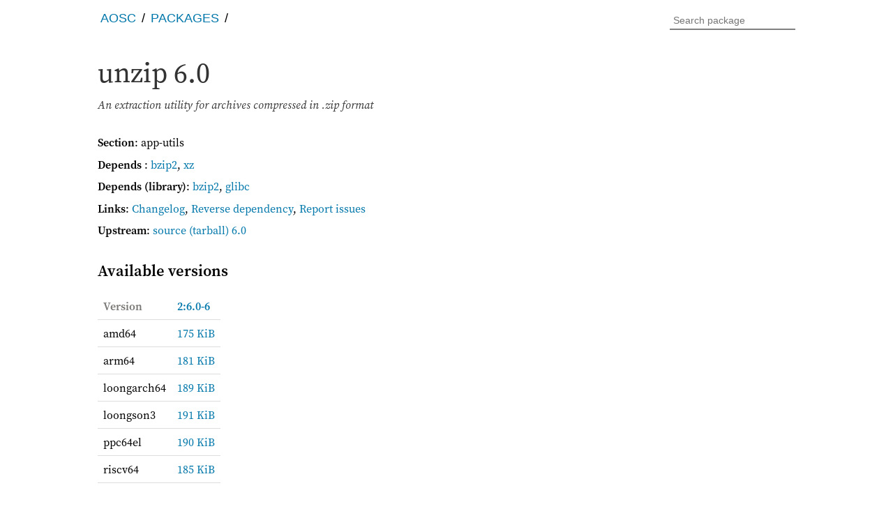

--- FILE ---
content_type: text/html; charset=utf-8
request_url: https://packages.aosc.io/packages/unzip
body_size: 3952
content:
<!DOCTYPE html>
<html>

<head>
  <meta http-equiv="content-type" content="text/html;charset=utf-8">
  <meta name="viewport" content="width=device-width, initial-scale=1.0">
  <title>unzip - AOSC OS Packages</title>
  <link rel="icon" href="/static/aosc.png">
  <meta name="theme-color" content="#2489c9">
  <link rel="icon" sizes="any" type="image/svg+xml" href="/static/aosc.svg">
  <link rel="apple-touch-icon-precomposed" href="/static/aosc.svg">
  
  <link rel="stylesheet" href="/static/fonts.css">
  <link rel="stylesheet" href="/static/style.css">
  <script src="/static/autocomplete.js"></script>
</head>

<body>
  <nav class="navbar navbar-default" id="nav">
    <div class="container container-navbar">
      <ul class="navbar-ul">
        <li class="nav-path"><a href="https://aosc.io">AOSC</a></li>
        <li class="nav-path"><a href="/">Packages</a></li>
        
        <li class="afe-highlight">
          <form id="searchbox" action="/search" method="get">
            <input name="q" id="searchinput" placeholder="Search package">
            <!-- submit by pressing enter -->
            <input type="submit" hidden />
          </form>
        </li>
      </ul>
    </div>
  </nav>
  <a name="top"></a>
  <header class="banner">
    <div class="container">
      <h1>unzip
<span class="pkg-version">6.0</span>
</h1>
<p class="description pkg-description">An extraction utility for archives compressed in .zip format</p>

    </div>
  </header>
  <div class="container">
    <main>
      
<div class="package" id="unzip">
<section class="pkg-info">
<p><b class="pkg-field">Section</b>: app-utils</p>

<p>
    <b class="pkg-field pkg-dep-rel">Depends</b> :
    
    <span class="pkg-dep"><a href="bzip2">bzip2</a></span>,
    <span class="pkg-dep"><a href="xz">xz</a></span>

<p>
    <b class="pkg-field pkg-dep-rel">Depends (library)</b>:
    
    <span class="pkg-dep"><a href="bzip2">bzip2</a></span>,
    <span class="pkg-dep"><a href="glibc">glibc</a></span>

<p><b class="pkg-field">Links</b>:
<a href="/changelog/unzip">Changelog</a>,
<a href="/revdep/unzip">Reverse dependency</a>,
<a href="https://github.com/AOSC-Dev/aosc-os-abbs/issues/new?template=bug-report.md&title=unzip%3A%20">Report issues</a></p>

<p><b class="pkg-field" title="auto detected">Upstream</b>:
<a href="https:">source</a>
<a href="https://downloads.sourceforge.net/infozip/unzip60.tar.gz">(tarball) 6.0</a>
</p>



</section>


<h2>Available versions</h2>
<div class="table-wrapper">
<table class="packages">
<thead>
  <tr>
    <th>Version</th>
    <th class="dpkg-ver dpkg-stable" title="stable"  >
      <a href="https://github.com/AOSC-Dev/aosc-os-abbs/tree/stable/app-utils/unzip/spec">2:6.0-6</a></th>
  </tr>
</thead>
<tbody>
<tr>
    <td>amd64</td>
    <td class="dpkg">
        <a href="/files/amd64/stable/unzip/2:6.0-6">
          175 KiB
        </a>
      </td>
  </tr><tr>
    <td>arm64</td>
    <td class="dpkg">
        <a href="/files/arm64/stable/unzip/2:6.0-6">
          181 KiB
        </a>
      </td>
  </tr><tr>
    <td>loongarch64</td>
    <td class="dpkg">
        <a href="/files/loongarch64/stable/unzip/2:6.0-6">
          189 KiB
        </a>
      </td>
  </tr><tr>
    <td>loongson3</td>
    <td class="dpkg">
        <a href="/files/loongson3/stable/unzip/2:6.0-6">
          191 KiB
        </a>
      </td>
  </tr><tr>
    <td>ppc64el</td>
    <td class="dpkg">
        <a href="/files/ppc64el/stable/unzip/2:6.0-6">
          190 KiB
        </a>
      </td>
  </tr><tr>
    <td>riscv64</td>
    <td class="dpkg">
        <a href="/files/riscv64/stable/unzip/2:6.0-6">
          185 KiB
        </a>
      </td>
  </tr>
</tbody>
</table>
</div>
</div>

    </main>
    <footer class="page-footer">
      <span>Copyleft 2011–2025, Members of the community. –
        <a href="https://github.com/AOSC-Dev/packages-site-rs#api">API</a> - 
        <a href="/license">Third Party Licenses</a>
      </span>
    </footer>
  </div>
  <script src="/pkgtrie.js"></script>
</body>

</html>

--- FILE ---
content_type: text/css
request_url: https://packages.aosc.io/static/fonts.css
body_size: 956
content:
@font-face {
  font-family: 'Source Serif Pro';
  font-style: normal;
  font-weight: 400;
  font-display: swap;
  src: local('Source Serif Pro'), local('SourceSerifPro-Regular'), url(/static/fonts/SourceSerifPro-Regular.otf.woff2) format('woff2');
}
@font-face {
  font-family: 'Source Serif Pro';
  font-style: italic;
  font-weight: 400;
  font-display: swap;
  src: local('Source Serif Pro Italic'), local('SourceSerifPro-It'), url(/static/fonts/SourceSerifPro-It.otf.woff2) format('woff2');
}
@font-face {
  font-family: 'Source Serif Pro';
  font-style: normal;
  font-weight: 600;
  font-display: swap;
  src: local('Source Serif Pro SemiBold'), local('SourceSerifPro-SemiBold'), url(/static/fonts/SourceSerifPro-Semibold.otf.woff2) format('woff2');
}
@font-face {
  font-family: 'Source Serif Pro';
  font-style: italic;
  font-weight: 600;
  font-display: swap;
  src: local('Source Serif Pro SemiBold Italic'), local('SourceSerifPro-SemiBoldIt'), url(/static/fonts/SourceSerifPro-SemiboldIt.otf.woff2) format('woff2');
}


--- FILE ---
content_type: text/css
request_url: https://packages.aosc.io/static/style.css
body_size: 7342
content:
body {
  font-family: "Source Serif Pro", Gentium, Cambria, serif;
  font-size: 16px;
  margin: 0;
  background-color: #fff;
}

.container {
  margin: 0 auto;
  padding-left: 15px;
  padding-right: 15px;
  max-width: 1000px;
}

pre,
code {
  font-size: 95%;
  color: #3f5172;
  white-space: pre-wrap;
  overflow-wrap: break-word;
}

pre {
  margin: 0.5em 1em 0;
}

a {
  color: #07a;
  text-decoration: none;
}

a:hover,
a:focus {
  background-color: #f2f8fa;
}

a:visited {
  color: #003f5c;
}

h2,
h3,
h4 {
  margin-bottom: .5em;
}

.banner {
  margin: 0;
  color: #333;
  margin: 1em 0 2em;
}

.banner h1 {
  font-size: 40px;
  font-weight: normal;
  margin: .3em 0 .2em;
}

.banner h2 {
  font-size: 20px;
  margin: 5px 0;
}

.description {
  font-style: italic;
}

.logo {
  vertical-align: middle;
  margin-right: .1em;
}

.package h2 {
  font-size: 1.4em;
}

h4 {
  margin-top: 1em;
}

h4::before {
  content: '–';
  padding-right: 0.5em;
}

.package .pkg-section {
  color: #777;
  margin: 0.2em 0 0.8em;
}

p {
  margin: 0 0 .6em;
  line-height: 1.4;
}

main {
  margin-top: 1em;
}

footer {
  margin-top: 3em;
  text-align: center;
}

table {
  border-collapse: collapse;
  border-spacing: 0;
  width: 100%;
  max-width: 100%;
  margin: 1em 0;
  display: block;
  overflow-x: auto;
}

.narrow {
  width: auto;
}

td,
th {
  border-bottom: 1px solid #ddd;
  padding: .5em;
}

td {
  border-top: 1px solid #ddd;
}

th {
  text-align: left;
  color: #797775;
}

tr {
  background-color: #fff;
}

ul,
ol {
  padding-left: 1.2em;
  margin-top: 0.75em;
}

li {
  margin-bottom: 0.2em;
}

.table-wrapper {
  overflow: auto;
  margin: 1em 0;
}

.table-wrapper>table {
  margin: 0 0;
}

.packages td,
.packages th {
  border-left: none;
  border-right: none;
}

.autocomplete-suggestions {
  text-align: left;
  cursor: default;
  border: 1px solid #ccc;
  border-top: 0;
  background: #fff;
  box-shadow: -1px 1px 3px rgba(0, 0, 0, .1);

  /* core styles should not be changed */
  position: absolute;
  display: none;
  z-index: 9999;
  max-height: 254px;
  overflow: hidden;
  overflow-y: auto;
  box-sizing: border-box;
}

.autocomplete-suggestion {
  display: block;
  position: relative;
  padding: 0 .6em;
  line-height: 23px;
  white-space: nowrap;
  overflow: hidden;
  text-overflow: ellipsis;
  font-size: 1.02em;
  color: #333;
}

.autocomplete-suggestion b {
  font-weight: normal;
  color: #577db5;
}

.autocomplete-noredir {
  font-style: italic;
  text-indent: 0.4em;
}

.autocomplete-suggestion.selected {
  background: #f0f0f0;
}

.autocomplete-suggestion:hover,
.autocomplete-suggestion:focus {
  text-decoration: none;
  color: #333;
}

@media (min-width: 768px) {
  .container {
    width: 750px;
  }
}

@media (min-width: 992px) {
  .container {
    width: 970px;
  }
}

@media (min-width: 1200px) {
  .container {
    width: 1098px;
  }
}

.container {
  margin-right: auto;
  margin-left: auto;
  padding-left: 15px;
  padding-right: 15px;
}

#nav {
  font-family: "Source Sans Pro", Roboto, Cantarell, Calibri, Arial, sans-serif;
  border: none;
  min-height: 45px;
  margin-top: 1em;
  margin-bottom: 0;
}

#nav li {
  display: inline-block;
  font-size: 14px;
  text-align: center;
}

.navbar-ul {
  margin-top: 0;
  margin-bottom: 0;
  padding: 0;
  text-transform: uppercase;
}

.navbar-ul a {
  text-decoration: none;
  padding: 2px 0.2em;
}

#nav li.nav-path::after {
  content: " /";
}

#nav li.nav-path {
  font-size: 18px;
  margin-bottom: 5px;
}

#nav li.afe-highlight {
  float: right;
  font-size: 18px;
  min-width: 100px;
}

#searchinput {
  font-family: "Source Sans Pro", Roboto, Calibri, sans-serif;
  display: inline-block;
  width: auto;
  vertical-align: middle;
  padding: 2.5px 5px;
  font-size: 14px;
  line-height: 1.42857143;
  border-color: grey;
  border-width: 0 0 1.5px;
  border-style: solid;
  outline: 0;
  box-sizing: border-box;
}

#searchinput:focus {
  border-color: black;
}

@media (max-width: 768px) {
  .container-navbar {
    padding-left: 0;
    padding-right: 0;
  }

  #nav li.afe-primary {
    margin-left: 0;
  }

  #nav li.afe-highlight {
    margin: 0;
    float: none;
    width: 100%;
  }

  #searchinput {
    width: 100%;
  }
}

.pkg-info {
  margin-bottom: 2em;
}

.pkg-more {
  text-align: center;
  background-color: #f5f5f5;
}

.pkg-dep {
  white-space: nowrap;
}

.pkg-upstream[title] {
  border-bottom: none;
}

.pkg-upstream-old {
  font-weight: bold;
}

.pkg-issue {
  border-bottom: 1px solid #ddd;
}

.pkg-issue:target {
  background-color: aliceblue;
}

.pkg-issue-desc {
  font-size: 1.1em;
}

.pkg-issue-crit {
  color: red;
}

.pkg-files {
  list-style-type: none;
  padding-left: 1em;
}

.pkg-ls-perm {
  font-family: monospace;
  padding-right: 0.5em;
}

.pkg-ls-user {
  display: inline-block;
  min-width: 4em;
  padding-right: 0.5em;
}

.pkg-ls-size {
  display: inline-block;
  min-width: 2.5em;
  text-align: right;
  padding-right: 0.5em;
}

.arch-amd64 {
  color: #16358c;
}

.arch-armel {
  color: #128cab;
}

.arch-powerpc {
  color: #de3323;
}

.arch-ppc64 {
  color: #8dc63f;
}

.arch-riscv64 {
  color: #2a3172;
}

.dpkg-ver-deprecated {
  background-color: rgba(128, 128, 128, .12);
}

.dpkg-ver-old,
.pkg-missing {
  background-color: #ffbc78;
}

.dpkg-ver-same,
.dpkg-ver-new {
  background-color: rgba(64, 255, 0, 0.12);
}

.dpkg-ver,
.pkg-version {
  white-space: nowrap;
}

.pkg-status-testing {
  background-color: hsl(185, 100%, 77%);
}

.pkg-status-error {
  background-color: #E87A90;
}

.legend {
  border: none;
}

.legend th {
  border: none;
}

.legend p {
  padding: 0.2em;
  margin: 0.2em 0;
}

.repo-category {
  padding-left: 1.8em;
}

.repo-testing,
.dpkg-testing {
  background-color: aliceblue;
}

.repo-explosive,
.dpkg-explosive {
  background-color: seashell;
}

.repo-name-testing::before {
  content: '• ';
}

.sql-special {
  font-style: italic;
  background-color: rgba(255, 255, 0, .12);
}

.email::before {
  content: '@';
}

#sqlinput {
  width: 100%;
  font-family: monospace;
  border: 1px solid #ddd;
  box-sizing: border-box;
  outline: 0;
}

#sqlinput:focus {
  border-color: #bbb;
}

.inputsubmit {
  color: #fff;
  padding: .5em 2em;
  margin-bottom: .75em;
  background-color: #475c81;
  font-size: 1em;
  border: none;
  border-radius: 3px;
  float: right;
}

.inputsubmit:focus,
.inputsubmit:hover {
  background-color: #546e9c;
  outline: 0;
}

.inputsubmit:active {
  background-color: #32405a;
  outline: 0;
}

span[title] {
  border-bottom: 1px dashed #999;
}

.tab {
  display: inline-block;
  min-width: 4em;
  margin-top: 0.1em;
}

.tab.num {
  text-align: right;
}

th .tab {
  text-align: right;
}

th.num,
td.num {
  text-align: right;
}

.w45 {
  width: 45%;
}

.pagination {
  margin-top: 1em;
  text-align: right;
}

.page-btn {
  font-size: 1.05em;
  display: inline-block;
  padding: 0.25em 0.5em;
  margin: 0.2em 0.25em;
  background-color: #eee;
  border-radius: 2px;
}

.page-ellip {
  margin: 0 0.2em;
}

a.page-btn {
  background-color: #e3f2fd;
}

a.page-btn:hover,
a.page-btn:focus,
a.page-btn:visited {
  text-decoration: none;
}

.error {
  background-color: rgba(255, 0, 0, .12);
  padding: .5em;
  margin-bottom: .5em;
}

.tips {
  background-color: aliceblue;
  padding: .5em;
  margin-top: 1em;
  margin-bottom: .5em;
}

.page-footer {
  text-align: center;
  margin-top: 2em;
  padding: .5em 0;
  border-top: 1px solid #ddd;
}


--- FILE ---
content_type: application/javascript
request_url: https://packages.aosc.io/static/autocomplete.js
body_size: 10872
content:
/*
  JavaScript autoComplete v1.0.4
  Copyright (c) 2014 Simon Steinberger / Pixabay
  GitHub: https://github.com/Pixabay/JavaScript-autoComplete
  License: http://www.opensource.org/licenses/mit-license.php
*/
var autoComplete = (function(){
  // "use strict";
  function autoComplete(options){
    if (!document.querySelector) return;

    // helpers
    function hasClass(el, className){ return el.classList ? el.classList.contains(className) : new RegExp('\\b'+ className+'\\b').test(el.className); }

    function addEvent(el, type, handler){
      if (el.attachEvent) el.attachEvent('on'+type, handler); else el.addEventListener(type, handler);
    }
    function removeEvent(el, type, handler){
      // if (el.removeEventListener) not working in IE11
      if (el.detachEvent) el.detachEvent('on'+type, handler); else el.removeEventListener(type, handler);
    }
    function live(elClass, event, cb, context){
      addEvent(context || document, event, function(e){
        var found, el = e.target || e.srcElement;
        while (el && !(found = hasClass(el, elClass))) el = el.parentElement;
        if (found) cb.call(el, e);
      });
    }

    var o = {
      selector: 0,
      source: 0,
      minChars: 3,
      delay: 150,
      offsetLeft: 0,
      offsetTop: 1,
      cache: 1,
      menuClass: '',
      renderItem: function (item, search){
        // escape special characters
        search = search.replace(/[-\/\\^$*+?.()|[\]{}]/g, '\\$&');
        var re = new RegExp("(" + search.split(' ').join('|') + ")", "gi");
        return '<div class="autocomplete-suggestion" data-val="' + item + '">' + item.replace(re, "<b>$1</b>") + '</div>';
      },
      onSelect: function(e, term, item){}
    };
    for (var k in options) { if (options.hasOwnProperty(k)) o[k] = options[k]; }

    // init
    var elems = typeof o.selector == 'object' ? [o.selector] : document.querySelectorAll(o.selector);
    for (var i=0; i<elems.length; i++) {
      var that = elems[i];

      // create suggestions container "sc"
      that.sc = document.createElement('div');
      that.sc.className = 'autocomplete-suggestions '+o.menuClass;

      that.autocompleteAttr = that.getAttribute('autocomplete');
      that.setAttribute('autocomplete', 'off');
      that.cache = {};
      that.last_val = '';

      that.updateSC = function(resize, next){
        var rect = that.getBoundingClientRect();
        that.sc.style.left = Math.round(rect.left + (window.pageXOffset || document.documentElement.scrollLeft) + o.offsetLeft) + 'px';
        that.sc.style.top = Math.round(rect.bottom + (window.pageYOffset || document.documentElement.scrollTop) + o.offsetTop) + 'px';
        that.sc.style.width = Math.round(rect.right - rect.left) + 'px'; // outerWidth
        if (!resize) {
          that.sc.style.display = 'block';
          if (!that.sc.maxHeight) { that.sc.maxHeight = parseInt((window.getComputedStyle ? getComputedStyle(that.sc, null) : that.sc.currentStyle).maxHeight); }
          if (!that.sc.suggestionHeight) that.sc.suggestionHeight = that.sc.querySelector('.autocomplete-suggestion').offsetHeight;
          if (that.sc.suggestionHeight)
            if (!next) that.sc.scrollTop = 0;
            else {
              var scrTop = that.sc.scrollTop, selTop = next.getBoundingClientRect().top - that.sc.getBoundingClientRect().top;
              if (selTop + that.sc.suggestionHeight - that.sc.maxHeight > 0)
                that.sc.scrollTop = selTop + that.sc.suggestionHeight + scrTop - that.sc.maxHeight;
              else if (selTop < 0)
                that.sc.scrollTop = selTop + scrTop;
            }
        }
      }
      addEvent(window, 'resize', that.updateSC);
      document.body.appendChild(that.sc);

      live('autocomplete-suggestion', 'mouseleave', function(e){
        var sel = that.sc.querySelector('.autocomplete-suggestion.selected');
        if (sel) setTimeout(function(){ sel.className = sel.className.replace('selected', ''); }, 20);
      }, that.sc);

      live('autocomplete-suggestion', 'mouseover', function(e){
        var sel = that.sc.querySelector('.autocomplete-suggestion.selected');
        if (sel) sel.className = sel.className.replace('selected', '');
        this.className += ' selected';
      }, that.sc);

      live('autocomplete-suggestion', 'mousedown', function(e){
        if (hasClass(this, 'autocomplete-suggestion')) { // else outside click
          var v = this.getAttribute('data-val');
          that.value = v;
          o.onSelect(e, v, this);
          that.sc.style.display = 'none';
        }
      }, that.sc);

      that.blurHandler = function(){
        try { var over_sb = document.querySelector('.autocomplete-suggestions:hover'); } catch(e){ var over_sb = 0; }
        if (!over_sb) {
          that.last_val = that.value;
          that.sc.style.display = 'none';
          setTimeout(function(){ that.sc.style.display = 'none'; }, 350); // hide suggestions on fast input
        };
      };
      addEvent(that, 'blur', that.blurHandler);

      var suggest = function(data){
        var val = that.value;
        that.cache[val] = data;
        if (data.length && val.length >= o.minChars) {
          var s = '';
          for (var i=0;i<data.length;i++) s += o.renderItem(data[i], val);
          that.sc.innerHTML = s;
          that.updateSC(0);
        }
        else
          that.sc.style.display = 'none';
      }

      that.keydownHandler = function(e){
        var key = window.event ? e.keyCode : e.which;
        // down (40), up (38)
        if ((key == 40 || key == 38) && that.sc.innerHTML) {
          var next, sel = that.sc.querySelector('.autocomplete-suggestion.selected');
          if (!sel) {
            next = (key == 40) ? that.sc.querySelector('.autocomplete-suggestion') : that.sc.childNodes[that.sc.childNodes.length - 1]; // first : last
            next.className += ' selected';
            that.value = next.getAttribute('data-val');
          } else {
            next = (key == 40) ? sel.nextSibling : sel.previousSibling;
            if (next) {
              sel.className = sel.className.replace('selected', '');
              next.className += ' selected';
              that.value = next.getAttribute('data-val');
            }
            else { sel.className = sel.className.replace('selected', ''); that.value = that.last_val; next = 0; }
          }
          that.updateSC(0, next);
          return false;
        }
        // esc
        else if (key == 27) { that.value = that.last_val; that.sc.style.display = 'none'; }
        // enter
        else if (key == 13 || key == 9) {
          var sel = that.sc.querySelector('.autocomplete-suggestion.selected');
          if (sel && that.sc.style.display != 'none') {
            o.onSelect(e, sel.getAttribute('data-val'), sel);
            setTimeout(function(){ that.sc.style.display = 'none'; }, 20);

            // firefox will automatically submit form in this case, overriding our
            // behavior on `onSelect` so we prevent the default behavior here
            e.preventDefault();
          }
        }
      };
      addEvent(that, 'keydown', that.keydownHandler);

      that.keyupHandler = function(e){
        var key = window.event ? e.keyCode : e.which;
        if (!key || (key < 35 || key > 40) && key != 13 && key != 27) {
          var val = that.value;
          if (val.length >= o.minChars) {
            if (val != that.last_val) {
              that.last_val = val;
              clearTimeout(that.timer);
              if (o.cache) {
                if (val in that.cache) { suggest(that.cache[val]); return; }
                // no requests if previous suggestions were empty
                for (var i=1; i<val.length-o.minChars; i++) {
                  var part = val.slice(0, val.length-i);
                  if (part in that.cache && !that.cache[part].length) { suggest([]); return; }
                }
              }
              that.timer = setTimeout(function(){ o.source(val, suggest) }, o.delay);
            }
          } else {
            that.last_val = val;
            that.sc.style.display = 'none';
          }
        }
      };
      addEvent(that, 'keyup', that.keyupHandler);

      that.focusHandler = function(e){
        that.last_val = '\n';
        that.keyupHandler(e)
      };
      if (!o.minChars) addEvent(that, 'focus', that.focusHandler);
    }

    // public destroy method
    this.destroy = function(){
      for (var i=0; i<elems.length; i++) {
        var that = elems[i];
        removeEvent(window, 'resize', that.updateSC);
        removeEvent(that, 'blur', that.blurHandler);
        removeEvent(that, 'focus', that.focusHandler);
        removeEvent(that, 'keydown', that.keydownHandler);
        removeEvent(that, 'keyup', that.keyupHandler);
        if (that.autocompleteAttr)
          that.setAttribute('autocomplete', that.autocompleteAttr);
        else
          that.removeAttribute('autocomplete');
        document.body.removeChild(that.sc);
        that = null;
      }
    };
  }
  return autoComplete;
})();
function trieitems(trie, prefix) {
  var items = [];
  if (trie === 0) {
    return items;
  }
  for (var key in trie) {
    if (key !== '$') {
      if (trie[key] !== 0) {
        items = items.concat(trieitems(trie[key], prefix + key))
      } else {
        items.push(prefix + key)
      }
    } else {
      items.push(prefix)
    }
  }
  return items;
}
function prefixSearch(trie, term){
  term = term.toLowerCase();
  var matches = [];
  var subtrie = trie;
  var found = true;
  for (i=0; i<term.length; i++) {
    subtrie = subtrie[term.charAt(i)];
    if (subtrie === undefined) {
      found = false;
      break;
    } else if (subtrie === 0) {
      matches.push(term.substring(0, i+1));
      found = false;
      break;
    }
  }
  if (found) {
    matches = trieitems(subtrie, term);
  }
  matches.sort();
  // console.log(term, matches);
  return matches;
}
document.addEventListener("DOMContentLoaded", function(event) {
  var pkgComplete = new autoComplete({
    selector: 'input#searchinput',
    minChars: 2,
    source: function(term, suggest){
      suggest(prefixSearch(pkgTrie, term));
    },
    renderItem: function (item, search){
      // escape special characters
      search = search.replace(/[-\/\\^$*+?.()|[\]{}]/g, '\\$&');
      var re = new RegExp("(" + search.split(' ').join('|') + ")", "gi");
      var s = '<a class="autocomplete-suggestion" data-val="' + item + '" href="/packages/' + item + '">' + item.replace(re, "<b>$1</b>") + '</a>';
      if (item === search) {
        s += '<a class="autocomplete-suggestion autocomplete-noredir" data-val="' + item + '" href="/search?q=' + item + '&noredir=true">Search for "' + item + '"</a>';
      }
      return s;
    },
    onSelect: function(event, term, item) {
      window.location.href = item.getAttribute("href");
    }
  });
});


--- FILE ---
content_type: application/javascript
request_url: https://packages.aosc.io/pkgtrie.js
body_size: 201183
content:
var pkgTrie = {'s':{'f':{'m':{'l':0}},'b':{'s':{'i':{'g':{'n':{'t':{'o':{'o':{'l':0}}}}}}},'c':{'l':0,'+':{'3':{'2':0}},$:0},'t':0},'r':{'e':{'c':{'o':{'r':{'d':0}}}},'m':0,'a':{'-':{'t':{'o':{'o':{'l':{'s':0}}}}},'t':{'o':{'m':0}}},'t':{'p':0}},'d':{'p':{'a':{'r':{'m':0}}},'c':{'c':0},'l':{'1':{'2':{'-':{'c':{'o':{'m':{'p':{'a':{'t':0}}}}}}}},'+':{'3':{'2':0}},'2':{'-':{'g':{'f':{'x':0}},'n':{'e':{'t':0}},'i':{'m':{'a':{'g':{'e':0}}}},'m':{'i':{'x':{'e':{'r':0}}}},'t':{'t':{'f':0}}},'+':{'3':{'2':0}},$:0},'-':{'i':{'m':{'a':{'g':{'e':0}}}},'g':{'f':{'x':0}},'n':{'e':{'t':0}},'t':{'t':{'f':{'+':{'3':{'2':0}},$:0}}},'m':{'i':{'x':{'e':{'r':0}}}},'s':{'o':{'u':{'n':{'d':0}}}}},$:0},'d':{'m':{'-':{'k':{'c':{'m':0}}},$:0}}},'w':{'i':{'g':0,'f':{'t':{'c':{'l':{'i':{'e':{'n':{'t':0}}}}}}}},'o':{'r':{'d':0}},'a':{'y':{'b':{'g':0},'l':{'o':{'c':{'k':{'-':{'e':{'f':{'f':{'e':{'c':{'t':{'s':0}}}}}}},$:0}}}},'-':{'a':{'u':{'d':{'i':{'o':{'-':{'i':{'d':{'l':{'e':{'-':{'i':{'n':{'h':{'i':{'b':{'i':{'t':0}}}}}}}}}}}}}}}}}},'f':{'x':0},'i':{'d':{'l':{'e':0}}},$:0}},'w':{'w':0},'e':{'e':{'p':{'e':{'r':0}}},'l':{'l':{'-':{'f':{'o':{'o':{'p':0}}}}}}}},'2':{'t':{'c':{'+':{'3':{'2':0}},$:0}}},'3':{'t':{'r':{'a':{'n':{'s':{'f':{'e':{'r':0}}}}}}}},'m':{'a':{'r':{'t':{'c':{'a':{'r':{'d':{'a':{'u':{'t':{'h':{'-':{'t':{'r':{'i':{'n':{'i':{'t':{'y':0}}}}}}}}}}}}}}},'d':{'n':{'s':0}},'y':{'p':{'a':{'n':{'t':{'s':0}}}}},'m':{'o':{'n':{'t':{'o':{'o':{'l':{'s':0}}}}}}}}}},'p':{'e':{'g':{'+':{'3':{'2':0}},$:0}},'l':{'a':{'y':{'e':{'r':0}}}}},'b':{'4':{'k':{'-':{'t':{'r':{'i':{'n':{'i':{'t':{'y':0}}}}}}}}}}},'p':{'l':{'a':{'y':{'e':{'r':0}}}},'g':{'l':{'i':{'b':0}}},'e':{'e':{'c':{'h':{'-':{'d':{'i':{'s':{'p':{'a':{'t':{'c':{'h':{'e':{'r':0}}}}}}}}}}}},'d':{'o':{'m':{'e':{'t':{'e':{'r':0}}}}}},'x':{'+':{'3':{'2':0}},$:0}},'g':0,'c':{'t':{'a':{'c':{'l':{'e':0}}}}},'a':{'k':{'e':{'r':{'s':{'a':{'f':{'e':{'t':{'y':{'d':0}}}}}}}},'l':{'a':{'t':{'e':{'r':0}}}}}},'k':{'-':{'x':0}}},'i':{'r':{'v':{'-':{'l':{'l':{'v':{'m':{'-':{'t':{'r':{'a':{'n':{'s':{'l':{'a':{'t':{'o':{'r':{'+':{'3':{'2':0}},$:0}}}}}}}}}}}}}}},'h':{'e':{'a':{'d':{'e':{'r':{'s':0}}}}}},'t':{'o':{'o':{'l':{'s':{'+':{'3':{'2':0}},$:0}}}}}}}},'k':{'e':0},'c':{'e':{'-':{'p':{'r':{'o':{'t':{'o':{'c':{'o':{'l':0}}}}}}},'v':{'d':{'a':{'g':{'e':{'n':{'t':0}}}}}}},$:0}},'m':0},'h':{'i':{'n':{'x':{'c':{'o':{'n':{'t':{'r':{'i':{'b':{'-':{'s':{'e':{'r':{'i':{'a':{'l':{'i':{'z':{'i':{'n':{'g':{'h':{'t':{'m':{'l':0}}}}}}}}}}}}}},'q':{'t':{'h':{'e':{'l':{'p':0}}}}},'d':{'e':{'v':{'h':{'e':{'l':{'p':0}}}}}},'w':{'e':{'b':{'s':{'u':{'p':{'p':{'o':{'r':{'t':0}}}}}}}}},'j':{'s':{'m':{'a':{'t':{'h':0}}}}},'a':{'p':{'p':{'l':{'e':{'h':{'e':{'l':{'p':0}}}}}}}},'h':{'t':{'m':{'l':{'h':{'e':{'l':{'p':0}}}}}}}}}}}}}}},'e':{'x':{'t':{'-':{'o':{'p':{'e':{'n':{'g':{'r':{'a':{'p':{'h':0}}}}}}}}}}}},'-':{'p':{'r':{'e':{'s':{'s':{'-':{'t':{'h':{'e':{'m':{'e':0}}}}}}}}}},'t':{'a':{'b':{'s':0}},'h':{'e':{'m':{'e':{'-':{'b':{'u':{'i':{'l':{'d':{'e':{'r':0}}}}}}}}}}}},'c':{'o':{'p':{'y':{'b':{'u':{'t':{'t':{'o':{'n':0}}}}}}}}},'b':{'a':{'s':{'i':{'c':{'-':{'n':{'g':0}}}}}}},'r':{'t':{'d':{'-':{'d':{'a':{'r':{'k':{'-':{'m':{'o':{'d':{'e':0}}}}}}}},'t':{'h':{'e':{'m':{'e':0}}}}}}}}},$:0}}}},'a':{'c':{'e':{'b':{'a':{'r':0}}}},'m':{'a':{'s':{'s':{'a':{'s':{'s':{'i':{'n':0}}}}}}}},'r':{'s':{'e':{'h':{'a':{'s':{'h':0}}}}}},'k':{'e':{'2':0}},'n':{'d':{'s':{'p':0}}}},'d':{'x':{'-':{'l':{'i':{'c':{'e':{'n':{'s':{'e':{'s':0}}}}}}}}},'l':{'o':{'g':0}},'y':{'l':{'a':{'y':0}}}}},'q':{'l':{'a':{'l':{'c':{'h':{'e':{'m':{'y':0}}}}}},'i':{'t':{'e':{'-':{'f':{'d':{'w':0}}},'+':{'3':{'2':0}},'b':{'r':{'o':{'w':{'s':{'e':{'r':0}}}}}},$:0}}},'m':{'a':{'p':0}},'p':{'a':{'r':{'s':{'e':0}}}},'c':{'i':{'p':{'h':{'e':{'r':0}}}}}},'u':{'a':{'s':{'h':{'f':{'u':{'s':{'e':0}},'s':{'-':{'t':{'o':{'o':{'l':{'s':{'-':{'n':{'g':0}},$:0}}}}}}}}}}},'i':{'d':0}}},'y':{'m':{'b':{'o':{'l':{'s':{'-':{'n':{'e':{'r':{'d':{'-':{'f':{'o':{'n':{'t':0}}}}}}}}}}}}},'p':{'y':0}},'n':{'f':{'i':{'g':0}},'t':{'a':{'x':{'-':{'h':{'i':{'g':{'h':{'l':{'i':{'g':{'h':{'t':{'i':{'n':{'g':0}}}}}}}}}}}}}}},'c':{'t':{'h':{'i':{'n':{'g':0}}}}},'a':{'p':{'t':{'i':{'c':0}},'s':{'e':0}}},'d':{'i':{'c':{'a':{'t':{'i':{'o':{'n':0}}}}}}}},'s':{'f':{'s':{'u':{'t':{'i':{'l':{'s':0}}}}}},'b':{'e':{'n':{'c':{'h':0}}}},'t':{'e':{'m':{'-':{'c':{'o':{'n':{'f':{'i':{'g':{'-':{'p':{'r':{'i':{'n':{'t':{'e':{'r':{'-':{'r':{'u':{'n':{'t':{'i':{'m':{'e':0}}}}}}},$:0}}}}}}}}}}}}}}},'t':{'a':{'p':0}},'d':{'-':{'k':{'c':{'m':0}},'b':{'o':{'o':{'t':{'-':{'f':{'r':{'i':{'e':{'n':{'d':0}}}}}}}}},'a':{'s':{'e':0}}},'s':{'w':{'a':{'p':0}}},'u':{'s':{'b':{'-':{'g':{'a':{'d':{'g':{'e':{'t':0}}}}}}}}}},$:0},'s':{'e':{'t':{'t':{'i':{'n':{'g':{'s':0}}}}}}}}}},'s':{'t':{'a':{'t':0}}},'l':{'i':{'n':{'u':{'x':0}}}},'p':{'r':{'o':{'f':0}}},'v':{'b':{'a':{'n':{'n':{'e':{'r':0}}}}},'-':{'i':{'p':{'c':0}}}}}},'e':{'m':{'v':{'e':{'r':0}},'a':{'n':{'t':{'i':{'c':{'-':{'v':{'e':{'r':{'s':{'i':{'o':{'n':0}}}}}}}}}}}}},'l':{'e':{'c':{'t':{'-':{'l':{'a':{'n':{'g':{'u':{'a':{'g':{'e':{'-':{'g':{'u':{'i':0}},'t':{'u':{'i':0}}}}}}}}}}}}}}}},'d':0,'c':{'r':{'e':{'t':{'s':{'t':{'o':{'r':{'a':{'g':{'e':0}}}}}}}}}},'n':{'s':{'i':{'b':{'l':{'e':{'-':{'u':{'t':{'i':{'l':{'s':0}}}}}}}}}}},'a':{'t':{'d':0},'h':{'o':{'r':{'s':{'e':{'-':{'n':{'a':{'u':{'t':{'i':{'l':{'u':{'s':0}}}}}}}},$:0}}}}}},'t':{'c':{'o':{'n':{'f':0}}},'s':{'e':{'r':{'i':{'a':{'l':0}}}}},'r':{'o':{'o':{'t':0}}},'u':{'p':{'t':{'o':{'o':{'l':{'s':{'-':{'s':{'c':{'m':0}},'g':{'e':{'t':{'t':{'e':{'x':{'t':0}}}}}},'p':{'y':{'t':{'h':{'o':{'n':{'2':0,'3':0}}}}}},'r':{'u':{'s':{'t':0}}}},$:0}}}}}}}},'q':{'u':{'o':{'i':{'a':{'-':{'s':{'q':0}}}}}}},'r':{'v':{'i':{'c':{'e':{'-':{'i':{'d':{'e':{'n':{'t':{'i':{'t':{'y':0}}}}}}}}}}},'e':{'r':{'-':{'b':{'a':{'s':{'e':0}}}}}}},'d':0,'2':{'n':{'e':{'t':0}}},'f':0}},'c':{'h':{'r':{'o':{'e':{'d':{'i':{'n':{'g':{'e':{'r':{'+':{'3':{'2':0}},$:0}}}}}}}}},'e':{'m':{'a':0},'d':{'t':{'o':{'o':{'l':0}}}}}},'i':{'k':{'i':{'t':{'-':{'b':{'u':{'i':{'l':{'d':{'-':{'c':{'o':{'r':{'e':0}}}},$:0}}}}}}}}},'p':{'y':0}},'a':{'n':{'t':{'a':{'i':{'l':{'o':{'r':{'-':{'a':{'d':{'v':{'a':{'n':{'c':{'e':{'d':0}}}}}}}},$:0}}}}}},'-':{'b':{'a':{'s':{'e':0}}}}},'p':{'y':0}},'c':{'a':{'c':{'h':{'e':0}}}},'r':{'c':{'p':{'y':0}},'o':{'t':0},'e':{'e':{'n':{'g':{'r':{'a':{'b':0}}},$:0}}},'i':{'b':{'u':{'s':0}}}},'e':{'n':{'e':{'f':{'x':0}}}},'u':{'m':{'m':{'v':{'m':0}}}},'o':{'u':{'r':0},'n':{'s':0}},'d':{'o':{'c':0}}},'o':{'u':{'r':{'c':{'e':{'-':{'h':{'i':{'g':{'h':{'l':{'i':{'g':{'h':{'t':0}}}}}}}}}}}},'n':{'d':{'t':{'o':{'u':{'c':{'h':{'+':{'3':{'2':0}},$:0}}}}},'-':{'t':{'h':{'e':{'m':{'e':{'-':{'f':{'r':{'e':{'e':{'d':{'e':{'s':{'k':{'t':{'o':{'p':0}}}}}}}}}}}}}}}},'j':{'u':{'i':{'c':{'e':{'r':0}}}}}},'k':{'o':{'n':{'v':{'e':{'r':{'t':{'e':{'r':{'-':{'t':{'r':{'i':{'n':{'i':{'t':{'y':0}}}}}}}}}}}}}}}},'f':{'o':{'n':{'t':{'-':{'f':{'l':{'u':{'i':{'d':{'-':{'g':{'s':0,'m':0}}}}}}}}}}}}}},'p':{'s':{'i':{'e':{'v':{'e':0}}}}}},'c':{'k':{'s':{'i':{'o':0}}},'i':0,'a':{'t':0}},'s':0,'q':{'t':0},'l':{'i':{'d':0},'a':{'a':{'r':0}}},'n':{'i':{'c':{'-':{'v':{'i':{'s':{'u':{'a':{'l':{'i':{'s':{'e':{'r':0}}}}}}}}}}},'v':{'o':{'x':0}}},'n':{'e':{'t':0}}},'f':{'-':{'t':{'o':{'o':{'l':{'s':0}}}},'f':{'i':{'r':{'m':{'w':{'a':{'r':{'e':0}}}}}}}},'i':{'a':{'-':{'s':{'i':{'p':0}}}}}},'x':{'r':{'+':{'3':{'2':0}},$:0},$:0},'r':{'d':0,'t':{'e':{'d':{'c':{'o':{'n':{'t':{'a':{'i':{'n':{'e':{'r':{'s':0}}}}}}}}}}}}}},'l':{'i':{'r':{'p':{'4':{'n':{'e':{'t':{'n':{'s':0}}}}}}},'c':{'k':{'-':{'g':{'r':{'e':{'e':{'t':{'e':{'r':0}}}}}}}}}},'a':{'n':{'g':0}},'o':{'c':{'k':0},'p':0},'u':{'r':{'m':0,'p':0}},$:0},'h':{'e':{'l':{'l':{'i':{'n':{'g':{'h':{'a':{'m':0}}}}}}}},'a':{'k':{'e':0},'p':{'e':{'l':{'i':{'b':0}}}},'r':{'e':{'d':{'-':{'m':{'i':{'m':{'e':{'-':{'i':{'n':{'f':{'o':{'+':{'3':{'2':0}},$:0}}}}}}}}},'c':{'o':{'l':{'o':{'r':{'-':{'t':{'a':{'r':{'g':{'e':{'t':{'s':0}}}}}}}}}}}}}}},'u':{'t':{'i':{'l':{'s':0}}}}},'i':{'r':{'p':{'l':{'a':{'y':0}}}}},'d':{'o':{'w':{'s':{'o':{'c':{'k':{'s':{'-':{'r':{'u':{'s':{'t':0}}},'l':{'i':{'b':{'e':{'v':0}}}}}}}}}},$:0}},'e':{'r':{'c':0}}}},'n':{'t':{'o':{'o':{'l':0}}}},'h':0,'o':{'w':{'m':{'e':{'t':{'h':{'e':{'k':{'e':{'y':0}}}}}}}},'t':{'c':{'u':{'t':0}},'w':{'e':{'l':{'l':0}}}}}},'u':{'p':{'e':{'r':{'s':{'l':{'i':{'c':{'e':{'r':0}}}}},'t':{'u':{'x':{'k':{'a':{'r':{'t':0}}},$:0}}},'c':{'o':{'l':{'l':{'i':{'d':{'e':{'r':0}}}}}}}}}},'n':{'s':{'h':{'i':{'n':{'e':0}}}},'x':{'i':{'-':{'t':{'o':{'o':{'l':{'s':0}}}}}}},'p':{'i':{'n':{'y':{'i':{'n':{'-':{'d':{'a':{'t':{'a':0}}}},$:0}}}}}}},'s':{'h':{'i':0}},'t':{'i':{'l':{'s':0}}},'i':{'l':0,'t':{'e':{'s':{'p':{'a':{'r':{'s':{'e':0}}}}}}}},'b':{'v':{'e':{'r':{'s':{'i':{'o':{'n':0}}}}}},'t':{'i':{'t':{'l':{'e':{'r':{'i':{'p':{'p':{'e':{'r':0}}}}}}}}}}},'d':{'o':0},'r':{'f':{'e':{'r':0}}}},'k':{'a':{'t':{'e':0},'n':{'l':{'i':{'t':{'e':0}}},'p':{'a':{'g':{'e':0}}}}},'k':{'t':{'o':{'o':{'l':{'s':0}}}},'-':{'j':{'i':{'s':{'y':{'o':0}}}}}},'o':{'p':{'e':{'o':0}}}},'a':{'n':{'e':{'-':{'b':{'a':{'c':{'k':{'e':{'n':{'d':{'s':0}}}}}}}}},'l':{'o':{'c':{'k':0}}}},'s':{'s':{'-':{'l':{'i':{'s':{'t':{'e':{'n':0}}}}}},'c':0,$:0}},'m':{'t':{'o':{'o':{'l':{'s':0}}}},'b':{'a':0}},'g':{'e':{'m':{'a':{'t':{'h':0}}}}},'r':{'a':{'s':{'a':{'-':{'g':{'o':{'t':{'h':{'i':{'c':{'-':{'f':{'o':{'n':{'t':{'s':0}}}}}}}}}}}}}}}}},'g':{'3':{'-':{'u':{'t':{'i':{'l':{'s':0}}}}}},'m':{'l':{'-':{'c':{'o':{'m':{'m':{'o':{'n':0}}}}}},'l':{'i':{'b':{'3':{'k':0}}}}}}},'s':{'c':{'g':0},'h':{'p':{'a':{'s':{'s':0}}},'f':{'s':0}},'l':{'h':0},'s':{'d':0},'-':{'t':{'p':{'r':{'o':{'x':{'y':0}}}}}}},'n':{'a':{'p':{'d':{'-':{'g':{'l':{'i':{'b':0}}}},$:0},'p':{'e':{'r':{'-':{'g':{'u':{'i':0}}},$:0}},'y':0},'-':{'s':{'y':{'n':{'c':0}}}}}},'d':{'c':{'p':{'y':0}},'i':{'o':0}},'i':{'-':{'q':{'t':0}},'f':{'f':{'i':{'o':0}}}},'o':{'w':{'b':{'a':{'l':{'l':{'s':{'t':{'e':{'m':{'m':{'e':{'r':0}}}}}},$:0}}}}}}},'-':{'t':{'u':{'i':0}}},'t':{'a':{'c':{'k':{'-':{'d':{'a':{'t':{'a':0}}}}}},'r':{'t':{'u':{'p':{'-':{'n':{'o':{'t':{'i':{'f':{'i':{'c':{'a':{'t':{'i':{'o':{'n':0}}}}}}}}}}}}}}},'s':{'h':{'i':{'p':0}}}},'l':{'o':{'n':{'e':{'t':{'r':{'a':{'y':0}}}}}}}},'u':{'b':{'b':{'y':0}},'n':{'n':{'e':{'l':0}}}},'m':{'3':{'2':{'f':{'l':{'a':{'s':{'h':0}}}}}}},'r':{'u':{'c':{'t':{'l':{'o':{'g':0}}}}},'e':{'s':{'s':{'a':{'p':{'p':{'t':{'e':{'s':{'t':0}}}}}},'-':{'n':{'g':0}},$:0}},'a':{'m':{'l':{'i':{'n':{'k':0}}},'r':{'i':{'p':{'p':{'e':{'r':0}}}}}}}},'a':{'w':{'b':{'e':{'r':{'r':{'y':0}}}}},'c':{'e':0}},'o':{'n':{'g':{'s':{'w':{'a':{'n':0}}}}}},'i':{'g':{'i':0}}},'e':{'v':{'e':{'d':{'o':{'r':{'e':0}}}}},'p':0,'l':{'l':{'a':{'r':{'i':{'u':{'m':0}},'s':{'o':{'l':{'v':{'e':{'r':0}}}}}}}}},'a':{'m':0}},'i':{'c':{'k':{'y':0}}},'o':{'w':0,'p':{'i':{'t':0}}},'l':{'i':{'n':{'k':0}}},'k':0},'i':{'e':{'g':{'e':0}},'n':{'g':{'u':{'l':{'a':{'r':0}}},'-':{'b':{'o':{'x':0}}}}},'l':{'-':{'g':{'e':{'n':{'t':{'i':{'u':{'m':0}}}}}}}},'m':{'p':{'l':{'e':{'-':{'s':{'c':{'a':{'n':0}}},'o':{'b':{'f':{'s':0}}}},'j':{'s':{'o':{'n':0}}},'s':{'c':{'r':{'e':{'e':{'n':{'r':{'e':{'c':{'o':{'r':{'d':{'e':{'r':0}}}}}}}}}}}}}}}},'h':0,'d':{'e':0}},'p':0,'g':{'n':{'o':{'n':{'-':{'p':{'l':{'u':{'g':{'i':{'n':{'-':{'o':{'a':{'u':{'t':{'h':{'2':0}}}}}}}}}}}},'u':{'i':0},'k':{'w':{'a':{'l':{'l':{'e':{'t':{'-':{'e':{'x':{'t':{'e':{'n':{'s':{'i':{'o':{'n':0}}}}}}}}}}}}}}}}},$:0}}},'r':{'o':{'k':{'-':{'c':{'l':{'i':0}},'f':{'i':{'r':{'m':{'w':{'a':{'r':{'e':{'-':{'f':{'x':{'2':{'l':{'a':{'f':{'w':0}}}}}}}}}}}}}}}}}}}},'x':0},'v':{'t':{'-':{'a':{'v':{'1':0}},'h':{'e':{'v':{'c':0}}}}},'g':{'p':{'a':{'r':{'t':0}}}}},'x':{'h':{'k':{'d':0}}}},'u':{'g':{'e':{'t':0}},'v':0,'r':{'i':{'t':{'e':{'m':{'p':{'l':{'a':{'t':{'e':0}}}}}}},'p':{'a':{'r':{'s':{'e':{'r':0}}}}}},'f':{'k':{'i':{'l':{'l':0}}}},'w':{'-':{'f':{'o':{'n':{'t':{'s':0}}}}},'i':{'d':0}},'j':{'t':{'a':{'g':0}}},'l':{'l':{'i':{'b':{'3':0}}}}},'t':{'h':{'a':{'s':{'h':0}}},'f':{'c':{'p':{'p':0}}},'t':{'e':{'r':{'l':{'y':{'-':{'n':{'o':{'r':{'d':{'-':{'p':{'l':{'a':{'s':{'m':{'a':0}}}}}}}}}}}}}}}},'i':{'l':{'-':{'l':{'i':{'n':{'u':{'x':{'+':{'3':{'2':0}},'-':{'r':{'u':{'n':{'t':{'i':{'m':{'e':0}}}}}}},$:0}}}}},'b':{'a':{'s':{'e':0}}},'m':{'a':{'c':{'r':{'o':{'s':0}}}}}}}}},'d':{'n':{'s':0},'f':{'t':{'o':{'o':{'l':{'s':0}}}}},'i':{'s':{'k':{'s':{'-':{'2':0}},'i':{'e':0}}}}},'n':{'-':{'f':{'o':{'n':{'t':{'s':0}}}}},'z':{'i':{'p':0}},'a':{'c':{'e':0},'r':{'j':0,$:0}},'i':{'x':{'o':{'d':{'b':{'c':0}}},'b':{'e':{'n':{'c':{'h':0}}}}},'b':{'i':{'l':{'i':{'u':{'m':0}}}}},'f':{'o':{'n':{'t':0}},'d':{'e':{'f':0}}},'c':{'o':{'d':{'e':{'-':{'u':{'c':{'d':0}}}}}}},'t':{'s':0}},'b':{'o':{'u':{'n':{'d':0}}}},'o':{'c':{'o':{'n':{'v':0}}}},'d':{'e':{'a':{'d':0}}},'n':{'a':{'m':{'e':{'d':{'-':{'s':{'d':{'v':{'x':{'-':{'c':{'l':{'o':{'n':{'e':0}}}}}}}}}}}}}}},'r':{'t':{'f':0},'a':{'r':{'d':{'l':{'l':0}},$:0}},'p':{'y':{'c':0}}},'s':{'h':{'i':{'e':{'l':{'d':0}}}}},'p':{'a':{'p':{'e':{'r':0}}}},'c':{'r':{'u':{'s':{'t':{'i':{'f':{'y':0}}}}}}}},'f':{'w':0},'e':{'f':{'i':{'t':{'o':{'o':{'l':0}}}}}},'j':{'s':{'o':{'n':0}}},'-':{'b':{'o':{'o':{'t':{'-':{'s':{'u':{'n':{'5':{'0':{'i':{'-':{'h':{'6':{'-':{'p':{'i':{'n':{'e':{'-':{'h':{'6':{'4':{'-':{'m':{'o':{'d':{'e':{'l':{'-':{'b':0}}}}}}},$:0}}}}}}}}}},'5':{'-':{'n':{'a':{'n':{'o':{'p':{'i':{'-':{'n':{'e':{'o':{'2':0}}}}}}}}}},'o':{'r':{'a':{'n':{'g':{'e':{'p':{'i':{'-':{'p':{'r':{'i':{'m':{'e':0}}},'c':{'2':0}}}}}}}}}}},'l':{'i':{'b':{'r':{'e':{'t':{'e':{'c':{'h':{'-':{'a':{'l':{'l':{'-':{'h':{'3':{'-':{'c':{'c':0}}}}}}}}}}}}}}}}}}}}},'a':{'6':{'4':{'-':{'p':{'i':{'n':{'e':{'p':{'h':{'o':{'n':{'e':{'-':{'1':{'.':{'1':0,'2':0}}}}}}}},'6':{'4':{'-':{'p':{'l':{'u':{'s':0}}}}}},'t':{'a':{'b':{'-':{'e':{'a':{'r':{'l':{'y':{'-':{'a':{'d':{'o':{'p':{'t':{'e':{'r':0}}}}}}}}}}}}}}}},'b':{'o':{'o':{'k':0}}}}}}},'b':{'a':{'n':{'a':{'n':{'a':{'p':{'i':{'-':{'m':{'6':{'4':0}}}}}}}}}}},'t':{'e':{'r':{'e':{'s':{'-':{'i':0}}}}}},'s':{'o':{'p':{'i':{'n':{'e':{'-':{'b':{'a':{'s':{'e':{'b':{'o':{'a':{'r':{'d':0}}}}}}}}}}}}}}}}}}}}}}}}}},'m':{'e':{'n':{'u':0}}},'a':{'o':{'s':{'c':{'-':{'u':{'t':{'i':{'l':{'s':0}}}}}}}}},'r':{'k':{'3':{'3':{'2':{'8':{'-':{'r':{'o':{'c':{'k':{'6':{'4':0}}}}}}}},'9':{'9':{'-':{'r':{'o':{'c':{'k':{'p':{'r':{'o':{'6':{'4':0}}}}}}}},'n':{'a':{'n':{'o':{'p':{'c':{'-':{'t':{'4':0}}}}}}}},'p':{'i':{'n':{'e':{'b':{'o':{'o':{'k':{'-':{'p':{'r':{'o':0}}}}}}}}}}}}}}},'5':{'6':{'6':{'-':{'q':{'u':{'a':{'r':{'t':{'z':{'6':{'4':{'-':{'a':0}}}}}}}}}}}}}}}}}}}}}},'b':{'o':{'o':{'t':{'-':{'a':{'s':{'a':{'h':{'i':0}}}},'t':{'o':{'o':{'l':{'s':0}}}}}}}},'u':{'n':{'t':{'u':{'-':{'f':{'o':{'n':{'t':{'-':{'f':{'a':{'m':{'i':{'l':{'y':0}}}}}}}}}},'k':{'e':{'y':{'r':{'i':{'n':{'g':0}}}}}}}}}}}},'h':{'t':{'t':{'p':{'m':{'o':{'c':{'k':0}}}}}}},'p':{'d':{'a':{'t':{'e':{'-':{'a':{'l':{'t':{'e':{'r':{'n':{'a':{'t':{'i':{'v':{'e':{'s':0}}}}}}}}}}}}}}}},'x':0,'o':{'w':{'e':{'r':0}}}},'m':{'b':{'r':{'e':{'l':{'l':{'o':0}}}}},'o':{'c':{'k':{'d':{'e':{'v':0}}}}},'l':{'-':{'u':{'t':{'i':{'l':{'i':{'t':{'i':{'e':{'s':0}}}}}}}}}}},'a':{'s':{'m':0}},'c':{'l':0,'o':{'m':{'m':{'o':{'n':0}}}},'x':0,'h':{'a':{'r':{'d':{'e':{'t':0}}}}}},'s':{'r':{'s':{'c':{'t':{'p':0}}}},'a':{'g':{'e':0}},'b':{'-':{'m':{'o':{'d':{'e':{'s':{'w':{'i':{'t':{'c':{'h':0}}}}}}}}}},'u':{'t':{'i':{'l':{'s':0}}}},'r':{'e':{'d':{'i':{'r':0}}}},'a':{'u':{'d':{'i':{'o':0}}}},'m':{'u':{'x':{'d':0}}}},'e':{'r':{'p':{'a':{'t':{'h':0}}}}}}},'g':{'v':{'i':{'m':0},'f':{'s':0},$:0},'f':{'2':{'x':0},'b':{'g':{'r':{'a':{'p':{'h':0}}}}},'m':0,'l':{'a':{'g':{'s':0}}},'x':{'c':{'o':{'n':{'s':{'t':{'r':{'u':{'c':{'t':0}}}}}}}},'r':{'e':{'c':{'o':{'n':{'s':{'t':{'r':{'u':{'c':{'t':0}}}}}}}}}}}},'a':{'s':{'t':0},'r':{'c':{'o':{'n':0}}},'u':{'p':{'o':{'l':0}}},'v':{'l':0},'w':{'k':0},'m':{'e':{'m':{'o':{'d':{'e':0}}},'s':{'c':{'o':{'p':{'e':0}}}},'-':{'m':{'u':{'s':{'i':{'c':{'-':{'e':{'m':{'u':{'+':{'3':{'2':0}},$:0}}}}}}}}}}},'m':{'a':{'r':{'a':{'y':0}}}}},'p':0},'c':{'a':{'b':0},'c':{'+':{'w':{'6':{'4':0}},'c':{'r':{'o':{'s':{'s':{'-':{'a':{'p':{'p':{'l':{'y':{'-':{'p':{'a':{'t':{'c':{'h':0}}}}}}}}},'m':{'d':{'6':{'4':0}}},'r':{'m':{'6':{'4':0},'-':{'n':{'o':{'n':{'e':{'-':{'e':{'a':{'b':{'i':0}}}}}}}}}}}},'l':{'o':{'o':{'n':{'g':{'s':{'o':{'n':{'3':0}}},'a':{'r':{'c':{'h':{'6':{'4':0}}}}}}}}}},'r':{'i':{'s':{'c':{'v':{'6':{'4':0}}}}}},'p':{'p':{'c':{'6':{'4':{'e':{'l':0}}}}}}}}}}}},'3':{'2':0}},'-':{'1':{'3':0,'5':0},'r':{'u':{'n':{'t':{'i':{'m':{'e':0}}}}}}},$:0},'r':0,'o':{'m':{'p':{'r':{'i':{'s':0}}}},'n':{'f':{'m':{'m':0},'+':{'3':{'2':0}},$:0}}},$:0},'r':{'a':{'d':{'l':{'e':0}},'s':{'s':0},'p':{'h':{'i':{'t':{'e':0},'c':{'s':{'m':{'a':{'g':{'i':{'c':{'k':0}}}}}}}},'v':{'i':{'z':0}},'e':{'n':{'e':0}}}},'f':{'t':{'c':{'p':0}}},'n':{'t':{'l':{'e':{'e':{'t':{'h':{'e':{'m':{'e':0}}}},'5':0,'-':{'e':{'d':{'i':{'t':{'o':{'r':0}}}}}}}}}},'a':{'t':{'i':{'e':{'r':0}}}}}},'p':{'c':0},'u':{'b':{'-':{'b':{'t':{'r':{'f':{'s':0}}}},'c':{'u':{'s':{'t':{'o':{'m':{'i':{'z':{'e':{'r':0}}}}}}}}}},$:0}},'e':{'y':{'b':{'i':{'r':{'d':0}}}},'e':{'n':{'l':{'e':{'t':0}}},'t':{'d':{'-':{'t':{'u':{'i':{'g':{'r':{'e':{'e':{'t':0}}}}}}},'r':{'e':{'g':{'r':{'e':{'e':{'t':0}}}}}},'g':{'t':{'k':{'g':{'r':{'e':{'e':{'t':0}}}}}}}},$:0}}},'p':0},'s':{'y':{'n':{'c':0}}},'c':0,'o':{'f':{'f':0}},'i':{'m':0,'n':{'g':{'o':0}},'l':{'o':{'-':{'p':{'l':{'u':{'g':{'i':{'n':{'s':0}}}}}}},$:0}}}},'t':{'k':{'4':{'-':{'l':{'a':{'y':{'e':{'r':{'-':{'s':{'h':{'e':{'l':{'l':0}}}}}}}}}}}},'i':{'m':{'a':{'g':{'e':{'v':{'i':{'e':{'w':0}}}}}}}},'-':{'3':{'+':{'3':{'2':0}},$:0},'e':{'n':{'g':{'i':{'n':{'e':{'s':{'-':{'2':0}}}}}}}},'u':{'p':{'d':{'a':{'t':{'e':{'-':{'i':{'c':{'o':{'n':{'-':{'c':{'a':{'c':{'h':{'e':0}}}}}}}}}}}}}}}},'l':{'a':{'y':{'e':{'r':{'-':{'s':{'h':{'e':{'l':{'l':0}}}}}}}}}},'2':{'+':{'3':{'2':0}},$:0},'q':{'t':{'-':{'e':{'n':{'g':{'i':{'n':{'e':0}}}}}}}},'d':{'o':{'c':0}},'v':{'n':{'c':0}},'4':0},'d':0,'e':{'x':{'t':{'r':{'a':0}}}},'3':{'-':{'t':{'q':{'t':{'-':{'e':{'n':{'g':{'i':{'n':{'e':0}}}}}}}}}}},'s':{'o':{'u':{'r':{'c':{'e':{'v':{'i':{'e':{'w':{'-':{'5':0,'4':0,'3':0}}}}}}}}}},'p':{'e':{'l':{'l':{'3':0,$:0}}}}},'m':{'m':{'-':{'3':0,'4':0},$:0}},'g':{'l':{'e':{'x':{'t':{'m':{'m':0},$:0}}}}},'w':{'a':{'v':{'e':0}}}},'i':0,'e':{'f':0,'s':{'t':0}},'r':{'a':{'n':{'s':{'l':{'a':{'t':{'o':{'r':0}}}}}}}},'s':0,'5':0},'m':{'o':{'b':{'i':{'l':{'e':0}}}},'i':{'c':0,'m':{'e':{'-':{'3':0}}}},'s':{'y':{'n':{'t':{'h':{'.':{'l':{'v':{'2':0}}}}}}}},'p':{'y':{'2':0},'+':{'3':{'2':0}},$:0}},'y':{'p':0},'s':{'l':0,'m':{'+':{'3':{'2':0}},'a':{'r':{'t':{'c':{'o':{'n':{'t':{'r':{'o':{'l':0}}}}}}}}},$:0},'t':{'r':{'e':{'a':{'m':{'e':{'r':{'-':{'1':{'-':{'0':0}},'v':{'a':{'a':{'p':{'i':0}}}}},$:0}}}}}},'-':{'p':{'l':{'u':{'g':{'i':{'n':{'s':{'-':{'u':{'g':{'l':{'y':{'-':{'1':{'-':{'0':0}}}}}}},'g':{'o':{'o':{'d':{'-':{'1':{'-':{'0':0}}}}}}},'b':{'a':{'d':{'-':{'1':{'-':{'0':0}}}},'s':{'e':{'-':{'1':{'-':{'0':0}}}}}}},'r':{'s':0}}}}}}}},'y':{'t':{'h':{'o':{'n':{'-':{'1':{'-':{'0':0}}}}}}}}},'l':{'i':{'b':{'a':{'v':{'-':{'1':{'-':{'0':0}}}}}}}}}},'p':{'e':{'l':{'l':0}}},'f':{'o':{'n':{'t':{'s':0}}}},'o':{'a':{'p':0},'u':{'n':{'d':0}}},'s':{'p':{'r':{'o':{'x':{'y':0}}}},'d':{'p':0}},'e':{'t':{'t':{'i':{'n':{'g':{'s':{'-':{'d':{'e':{'s':{'k':{'t':{'o':{'p':{'-':{'s':{'c':{'h':{'e':{'m':{'a':{'s':0}}}}}}}}}}}}}}}}}}}}}},'a':{'s':{'l':0}}},'u':{'c':{'h':{'a':{'r':{'m':{'a':{'p':0}}}}}},'t':{'e':{'n':{'p':{'r':{'i':{'n':{'t':0}}}}}}},'p':{'n':{'p':{'-':{'a':{'v':0},'d':{'l':{'n':{'a':0}}}},$:0}}},'m':{'b':{'o':{'-':{'p':{'a':{'r':{'s':{'e':{'r':0}}}}}}}},$:0},'v':{'c':{'v':{'i':{'e':{'w':0}}}}},'i':{'l':{'e':{'-':{'2':{'.':{'2':0}}},$:0}},'t':{'a':{'r':{'i':{'x':0}}}}}},'b':{'i':{'n':{'d':{'e':{'r':{'-':{'p':{'y':{'t':{'h':{'o':{'n':0}}}}}}}}}}}},'h':{'i':{'d':{'r':{'a':0}}},'e':{'x':0},'c':0,'o':{'s':{'t':{'s':{'c':{'r':{'i':{'p':{'t':0}}}}},'w':{'r':{'i':{'t':{'e':{'r':0}}}}},'t':{'y':0}}}},$:0},'w':{'e':{'n':{'h':{'y':{'w':{'f':{'a':{'r':0}}}}},'v':{'i':{'e':{'w':{'-':{'t':{'r':{'i':{'n':{'i':{'t':{'y':0}}}}}}},$:0}}}}}},'c':0},'k':{'s':{'u':0}},'o':{'s':{'t':0},'c':{'r':{'y':{'p':{'t':{'f':{'s':0}}}},$:0}},'-':{'r':{'u':{'n':{'t':{'i':{'m':{'e':0}}}}}},'m':{'d':{'2':{'m':{'a':{'n':0}}}}}},'b':{'j':{'e':{'c':{'t':{'-':{'i':{'n':{'t':{'r':{'o':{'s':{'p':{'e':{'c':{'t':{'i':{'o':{'n':0}}}}}}}}}}}}}}}}},'2':0},'f':{'f':{'i':{'c':{'e':0}}}},'o':{'g':{'l':{'e':{'-':{'a':{'u':{'t':{'h':{'-':{'h':{'t':{'t':{'p':{'l':{'i':{'b':{'2':0}}}}}}}},$:0}}},'p':{'i':{'-':{'p':{'y':{'t':{'h':{'o':{'n':{'-':{'c':{'l':{'i':{'e':{'n':{'t':0}}}}}}}}}}}}}}}},'c':{'h':{'r':{'o':{'m':{'e':0}}}}}}}}},'m':{'2':{'k':{'4':0}}}},'d':{'o':{'t':0}},'v':{'e':{'r':{'l':{'a':{'y':0}}}}},'m':0,'l':{'a':{'n':{'g':{'-':{'b':{'a':{'s':{'e':0}}}}}}},'d':{'e':{'n':{'d':{'i':{'c':{'t':0}}}}}}},'r':{'e':{'l':{'e':{'a':{'s':{'e':{'r':0}}}}}}},$:0},'d':{'b':{'m':{'+':{'3':{'2':0}},$:0},$:0},'k':{'-':{'p':{'i':{'x':{'b':{'u':{'f':{'-':{'x':{'l':{'i':{'b':0}}}},'+':{'3':{'2':0}},$:0}}}}}}}},'u':0,'a':{'l':0},'m':{'d':0,$:0},'o':{'m':{'e':{'2':0}}}},'e':{'n':{'y':{'o':{'-':{'f':{'o':{'n':{'t':0}}}}}},'r':{'y':{'u':{'-':{'f':{'o':{'n':{'t':0}}}}}}},'f':{'s':{'t':{'a':{'b':0}}}},'p':{'a':{'c':0}},'g':{'e':{'t':{'o':{'p':{'t':0}}}}},'w':{'a':{'n':{'-':{'f':{'o':{'n':{'t':0}}}}}}}},'o':{'c':{'l':{'u':{'e':{'2':0}}},'o':{'d':{'e':{'-':{'g':{'l':{'i':{'b':0}}}}}}}},'s':0,'i':{'p':{'u':{'p':{'d':{'a':{'t':{'e':0}}}}},'-':{'a':{'p':{'i':{'-':{'c':0}}}}}}}},'a':{'n':{'t':{'4':0},'y':{'-':{'p':{'l':{'u':{'g':{'i':{'n':{'s':0}}}}}}},$:0}},'r':{'l':{'e':{'v':{'e':{'r':0}}}}}},'g':{'l':{'-':{'0':{'.':{'4':0}}}}},'t':{'d':{'n':{'s':0}},'t':{'e':{'x':{'t':0}}},'e':{'l':{'t':{'o':{'r':{'i':{'t':{'o':0}}}}}}}},'d':{'i':{'t':{'-':{'p':{'l':{'u':{'g':{'i':{'n':{'s':0}}}}}}},$:0}}},'x':{'i':{'v':{'2':0}}}},'p':{'s':{'d':0,'i':{'m':0}},'h':{'o':{'t':{'o':{'2':0}}}},'a':{'r':{'t':{'e':{'d':0},$:0}}},'e':{'r':{'f':{'t':{'o':{'o':{'l':{'s':0}}}},$:0}}},'o':{'d':{'d':{'e':{'r':0}}}},'m':0,'t':{'f':{'d':{'i':{'s':{'k':0}}}}},'u':{'t':{'i':{'l':{'s':0}}}},'g':{'m':{'e':0}},'i':{'c':{'k':0}}},'g':{'m':{'l':0}},'j':{'s':0},'i':{'f':{'l':{'i':{'b':{'+':{'3':{'2':0}},$:0}},'o':{'s':{'s':{'y':0}}}},'s':{'k':{'i':0},'i':{'c':{'l':{'e':0}}}}},'g':{'o':{'l':{'o':0}}},'v':{'a':{'r':{'o':0}}},'r':{'a':{'r':{'a':0}}},'-':{'d':{'o':{'c':{'g':{'e':{'n':0}}}}}},'a':{'c':0},'t':{'o':{'x':{'i':{'d':{'e':0}}}},'u':{'i':0},'e':{'a':0},'g':0,'-':{'e':{'x':{'t':{'r':{'a':{'s':0}}}}},'g':{'u':{'i':0}},'a':{'r':{'c':{'h':{'i':{'v':{'e':{'-':{'a':{'l':{'l':0}}}}}}}}},'b':{'s':{'o':{'r':{'b':0}}}}},'b':{'r':{'a':{'n':{'c':{'h':{'l':{'e':{'s':{'s':0}}}}}}}}},'f':{'i':{'l':{'t':{'e':{'r':{'-':{'r':{'e':{'p':{'o':0}}}}}}}}}},'i':{'n':{'t':{'e':{'r':{'a':{'c':{'t':{'i':{'v':{'e':{'-':{'r':{'e':{'b':{'a':{'s':{'e':{'-':{'t':{'o':{'o':{'l':0}}}}}}}}}}}}}}}}}}}}}},'c':{'l':{'i':{'f':{'f':0}}},'r':{'e':{'d':{'e':{'n':{'t':{'i':{'a':{'l':{'-':{'o':{'a':{'u':{'t':{'h':0}}}}}}}}}}}}}},'i':{'n':{'n':{'a':{'b':{'a':{'r':0}}}}}}},'l':{'f':{'s':0}},'r':{'e':{'v':{'i':{'e':{'w':0}}}}}},'k':0,$:0},'m':{'p':0}},'l':{'e':{'w':{'+':{'3':{'2':0}},$:0}},'f':{'w':0},'2':{'p':{'s':0}},'i':{'b':{'+':{'3':{'2':0}},'c':{'-':{'l':{'e':{'g':{'a':{'c':{'y':0}}}}}},'+':{'3':{'2':0}},$:0},'-':{'n':{'e':{'t':{'w':{'o':{'r':{'k':{'i':{'n':{'g':0}}}}}}}}},'s':{'t':{'a':{'t':{'i':{'c':0}}}}}},'m':{'m':{'-':{'2':{'.':{'6':{'8':0}}}},$:0}},$:0},'d':{'e':0}},'a':{'d':{'e':0},'b':0,'n':{'c':{'e':{'s':0}}}},'p':{'k':0},'o':{'w':0,'o':{'x':0},'g':0},'y':{'c':{'i':{'n':0}}},'s':{'l':{'a':{'n':{'g':{'+':{'3':{'2':0}},$:0}}}}},'h':{'a':{'c':{'k':0}}},'u':{'+':{'3':{'2':0}},$:0},'b':{'i':{'n':{'d':{'i':{'n':{'g':0}}}}}},'m':{'a':{'r':{'k':{'2':0}}},$:0}},'z':{'d':{'o':{'o':{'m':0}}},'i':{'p':0}},'n':{'o':{'m':{'e':{'-':{'k':{'l':{'o':{'t':{'s':{'k':{'i':0}}}}},'e':{'y':{'r':{'i':{'n':{'g':0}}}}}},'s':{'e':{'s':{'s':{'i':{'o':{'n':0}}}},'t':{'t':{'i':{'n':{'g':{'s':{'-':{'d':{'a':{'e':{'m':{'o':{'n':0}}}}}}}}}}}}},'c':{'r':{'e':{'e':{'n':{'s':{'h':{'o':{'t':0}},'a':{'v':{'e':{'r':0}}}}}}}}},'o':{'u':{'n':{'d':{'-':{'r':{'e':{'c':{'o':{'r':{'d':{'e':{'r':0}}}}}}}}}}},'f':{'t':{'w':{'a':{'r':{'e':0}}}}}},'u':{'d':{'o':{'k':{'u':0}}}},'y':{'s':{'t':{'e':{'m':{'-':{'m':{'o':{'n':{'i':{'t':{'o':{'r':0}}}}}}}}}}}},'h':{'e':{'l':{'l':{'-':{'e':{'x':{'t':{'e':{'n':{'s':{'i':{'o':{'n':{'-':{'g':{'s':{'c':{'o':{'n':{'n':{'e':{'c':{'t':0}}}}}}}}},'s':0}}}}}}}}}},$:0}}}}},'w':{'e':{'a':{'t':{'h':{'e':{'r':0}}}}}},'n':{'i':{'b':{'b':{'l':{'e':{'s':0}}}}}},'u':{'s':{'e':{'r':{'-':{'s':{'h':{'a':{'r':{'e':0}}}},'d':{'o':{'c':{'s':0}}}}}},'a':{'g':{'e':0}}}},'m':{'u':{'l':{'t':{'i':{'-':{'w':{'r':{'i':{'t':{'e':{'r':0}}}}}}}}}},'p':{'v':0},'i':{'n':{'e':{'s':0}},'m':{'e':{'-':{'d':{'a':{'t':{'a':0}}}}}}},'a':{'p':{'s':0},'h':{'j':{'o':{'n':{'g':{'g':0}}}}}},'e':{'n':{'u':{'s':0}}}},'v':{'i':{'d':{'e':{'o':{'-':{'e':{'f':{'f':{'e':{'c':{'t':{'s':0}}}}}}}}}}}},'b':{'a':{'s':{'e':0},'c':{'k':{'g':{'r':{'o':{'u':{'n':{'d':{'s':0}}}}}}}}},'u':{'i':{'l':{'d':{'e':{'r':0}}}}},'l':{'u':{'e':{'t':{'o':{'o':{'t':{'h':{'-':{'3':{'.':{'3':{'4':0}}}},$:0}}}}}}}}},'r':{'e':{'c':{'i':{'p':{'e':{'s':0}}}}},'o':{'b':{'o':{'t':{'s':0}}}}},'c':{'a':{'l':{'e':{'n':{'d':{'a':{'r':0}}}},'c':{'u':{'l':{'a':{'t':{'o':{'r':0}}}}}}}},'l':{'o':{'c':{'k':{'s':0}}}},'h':{'a':{'r':{'a':{'c':{'t':{'e':{'r':{'s':0}}}}}}},'e':{'s':{'s':0}}},'o':{'l':{'o':{'r':{'-':{'m':{'a':{'n':{'a':{'g':{'e':{'r':0}}}}}}}}}},'n':{'t':{'a':{'c':{'t':{'s':0}}},'r':{'o':{'l':{'-':{'c':{'e':{'n':{'t':{'e':{'r':0}}}}}}}}}}},'m':{'m':{'o':{'n':0}}}}},'l':{'o':{'g':{'s':0}}},'f':{'l':{'a':{'s':{'h':{'b':{'a':{'c':{'k':0}}}}}}},'o':{'n':{'t':{'-':{'v':{'i':{'e':{'w':{'e':{'r':0}}}}}}}}}},'2':{'0':{'4':{'8':0}}},'g':{'e':{'t':{'t':{'i':{'n':{'g':{'-':{'s':{'t':{'a':{'r':{'t':{'e':{'d':{'-':{'d':{'o':{'c':{'s':0}}}}}}}}}}}}}}}}}}},'i':{'c':{'o':{'n':{'-':{'t':{'h':{'e':{'m':{'e':{'-':{'e':{'x':{'t':{'r':{'a':{'s':0}}}}},'s':{'y':{'m':{'b':{'o':{'l':{'i':{'c':0}}}}}}}},$:0}}}}}}}}},'n':{'i':{'t':{'i':{'a':{'l':{'-':{'s':{'e':{'t':{'u':{'p':0}}}}}}}}}}}},'d':{'i':{'s':{'k':{'-':{'u':{'t':{'i':{'l':{'i':{'t':{'y':0}}}}}}}}},'c':{'t':{'i':{'o':{'n':{'a':{'r':{'y':0}}}}}}}},'e':{'v':{'e':{'l':{'-':{'d':{'o':{'c':{'s':0}}}}}}},'s':{'k':{'t':{'o':{'p':0}}}}}},'a':{'u':{'t':{'o':{'a':{'r':0}}}},'p':{'p':{'l':{'e':{'t':{'s':0}}}}}},'t':{'a':{'q':{'u':{'i':{'n':0}}}},'e':{'r':{'m':{'i':{'n':{'a':{'l':0}}}}},'t':{'r':{'a':{'v':{'e':{'x':0}}}}}},'w':{'e':{'a':{'k':{'s':0,'-':{'t':{'o':{'o':{'l':0}}}}}}}},'o':{'u':{'r':0}}},'p':{'o':{'w':{'e':{'r':{'-':{'m':{'a':{'n':{'a':{'g':{'e':{'r':0}}}}}}}}}}},'a':{'c':{'k':{'a':{'g':{'e':{'k':{'i':{'t':0}}}}}}},'n':{'e':{'l':0}}}},'o':{'n':{'l':{'i':{'n':{'e':{'-':{'a':{'c':{'c':{'o':{'u':{'n':{'t':{'s':0}}}}}}}}}}}}}}}}},'t':{'e':0}},'u':{'-':{'e':{'f':{'i':0}}},'p':{'g':0,'l':{'o':{'t':0}}},'s':{'t':{'e':{'p':{'-':{'b':{'a':{'s':{'e':0}}},'m':{'a':{'k':{'e':0}}}}}}}},'t':{'l':{'s':{'+':{'3':{'2':0}},$:0}}},'c':{'l':{'a':{'d':0}},'h':{'e':{'s':{'s':0}}}},'g':{'o':0}},$:0}},'k':{'o':{'r':{'g':{'a':{'n':{'i':{'z':{'e':{'r':0}}}}}}},'o':{'l':{'d':{'o':{'c':{'k':{'-':{'t':{'r':{'i':{'n':{'i':{'t':{'y':0}}}}}}}}}}}}},'k':{'o':0},'p':{'e':{'t':{'e':{'-':{'o':{'t':{'r':{'-':{'t':{'r':{'i':{'n':{'i':{'t':{'y':0}}}}}}}}}}},$:0}},'n':{'i':{'n':{'g':{'h':{'o':{'u':{'r':{'s':0}}}}}}}}}},'m':{'p':{'o':{'s':{'e':{'-':{'t':{'r':{'i':{'n':{'i':{'t':{'y':0}}}}}}}}}},'a':{'r':{'e':0}}}},'s':{'e':{'-':{'f':{'o':{'n':{'t':0}}}}},'m':{'i':{'n':{'d':{'o':{'o':{'r':{'m':{'a':{'p':0}}}}}}}}}},'d':{'i':{'-':{'i':{'n':{'p':{'u':{'t':{'s':{'t':{'r':{'e':{'a':{'m':{'-':{'r':{'t':{'m':{'p':0}}},'a':{'d':{'a':{'p':{'t':{'i':{'v':{'e':0}}}}}}},'f':{'f':{'m':{'p':{'e':{'g':{'d':{'i':{'r':{'e':{'c':{'t':0}}}}}}}}}}}}}}}}}}}}}}},'p':{'v':{'r':{'-':{'i':{'p':{'t':{'v':{'s':{'i':{'m':{'p':{'l':{'e':0}}}}}}}}}}}}}},$:0}},'n':{'v':{'e':{'r':{'s':{'a':{'t':{'i':{'o':{'n':{'-':{'t':{'r':{'i':{'n':{'i':{'t':{'y':0}}}}}}},$:0}}}}}}}}},'q':{'u':{'e':{'r':{'o':{'r':0}},'s':{'t':0}}}},'t':{'a':{'c':{'t':{'i':{'n':{'t':{'e':{'r':{'f':{'a':{'c':{'e':0}}}}}}}},$:0}}},'r':{'a':{'s':{'t':0}}}},'s':{'o':{'l':{'e':0}}},'g':{'r':{'e':{'s':{'s':0}}}}},'f':{'f':{'i':{'c':{'e':{'-':{'t':{'r':{'i':{'n':{'i':{'t':{'y':0}}}}}}}}}}}},'l':{'o':{'u':{'r':{'p':{'a':{'i':{'n':{'t':0}}}}}}},'f':0,'l':{'i':{'s':{'i':{'o':{'n':0}}}}}}},'9':{'c':{'o':{'p':{'y':{'-':{'t':{'r':{'i':{'n':{'i':{'t':{'y':0}}}}}}}}}}}},'v':{'k':{'b':{'d':{'-':{'t':{'r':{'i':{'n':{'i':{'t':{'y':0}}}}}}}}}},'i':{'r':{'c':0}},'p':{'n':{'c':{'-':{'t':{'r':{'i':{'n':{'i':{'t':{'y':0}}}}}}}}}},'a':{'n':{'t':{'u':{'m':0}}}}},'r':{'b':{'5':{'+':{'3':{'2':0}},$:0}},'a':{'m':{'d':{'o':{'w':{'n':{'-':{'p':{'a':{'r':{'s':{'e':{'r':{'-':{'g':{'f':{'m':0}}}}}}}}}},$:0}}}}}},'f':{'b':0},'e':{'c':{'o':{'r':{'d':{'e':{'r':0}}}},'i':{'p':{'e':{'s':{'-':{'t':{'r':{'i':{'n':{'i':{'t':{'y':0}}}}}}}}}}}},'p':{'o':{'r':{'t':0}}},'n':{'a':{'m':{'e':{'-':{'t':{'r':{'i':{'n':{'i':{'t':{'y':0}}}}}}}}}}},'v':{'e':{'r':{'s':{'i':0}}}}},'u':{'s':{'a':{'d':{'e':{'r':{'-':{'t':{'r':{'i':{'n':{'i':{'t':{'y':0}}}}}}},$:0}}}}},'l':{'e':{'r':0}},'n':{'n':{'e':{'r':0}}}},'i':{'t':{'a':0}},'o':{'s':{'s':0}},'d':{'c':0}},'t':{'n':{'e':{'f':0}},'o':{'r':{'r':{'e':{'n':{'t':{'-':{'t':{'r':{'i':{'n':{'i':{'t':{'y':0}}}}}}},$:0}}}}},'u':{'c':{'h':0}}},'i':{'m':{'e':{'r':0}}},'e':{'c':{'h':{'l':{'a':{'b':{'-':{'t':{'r':{'i':{'n':{'i':{'t':{'y':0}}}}}}}}}}}},'x':{'t':{'e':{'d':{'i':{'t':{'o':{'r':0}}}}},'a':{'d':{'d':{'o':{'n':{'s':0}}}}},'w':{'i':{'d':{'g':{'e':{'t':{'s':0}}}}}}}},'a':{'t':{'i':{'m':{'e':0}}}}},'u':{'b':{'e':{'r':{'l':{'i':{'n':{'g':0}}}}}},'r':{'t':{'l':{'e':0}}}},'r':{'i':{'p':0}}},'e':{'e':{'p':{'-':{'t':{'r':{'i':{'n':{'i':{'t':{'y':0}}}}}}},'a':{'s':{'s':{'x':{'c':0}}}}}},'m':{'o':{'t':{'i':{'c':{'o':{'n':{'s':0}}}}}}},'a':0,'d':{'i':{'t':{'b':{'o':{'o':{'k':{'m':{'a':{'r':{'k':{'s':0}}}}}}}}}}},'y':{'r':{'i':{'n':{'g':0}}},'s':{'t':{'o':{'n':{'e':{'c':{'l':{'i':{'e':{'n':{'t':0}}}}},'a':{'u':{'t':{'h':{'1':0}}}},$:0}}}},'m':{'i':{'t':{'h':0}}}},'d':0,'u':{'t':{'i':{'l':{'s':0}}}},'b':{'i':{'n':{'d':{'e':{'r':{'-':{'3':{'.':{'0':0}}}}}}}}}},'r':{'n':{'e':{'l':{'-':{'t':{'o':{'o':{'l':{'s':0}}}},'b':{'u':{'i':{'l':{'d':{'-':{'c':{'o':{'m':{'m':{'o':{'n':0}}}}}}}}}},'a':{'s':{'e':0}}}}}}}},'x':{'i':{'m':{'d':{'b':{'-':{'t':{'r':{'i':{'n':{'i':{'t':{'y':0}}}}}}}}}}},'e':{'c':{'-':{'t':{'o':{'o':{'l':{'s':0}}}}}}}}},'n':{'o':{'w':{'i':{'t':{'-':{'t':{'r':{'i':{'n':{'i':{'t':{'y':0}}}}}}}}}},'t':{'i':{'f':{'y':{'c':{'o':{'n':{'f':{'i':{'g':0}}}}}},'i':{'c':{'a':{'t':{'i':{'o':{'n':{'s':0}}}}}}}}},'e':{'s':0}}},'a':{'v':{'a':{'l':{'b':{'a':{'t':{'t':{'l':{'e':0}}}}}}}}},'m':{'a':{'p':{'-':{'t':{'r':{'i':{'n':{'i':{'t':{'y':0}}}}}}}}}},'e':{'w':{'s':{'t':{'u':{'f':{'f':0}}}}},'t':{'s':{'t':{'a':{'t':{'s':{'-':{'t':{'r':{'i':{'n':{'i':{'t':{'y':0}}}}}}}}}}}},'w':{'a':{'l':{'k':0}}},'l':{'o':{'a':{'d':{'-':{'t':{'r':{'i':{'n':{'i':{'t':{'y':0}}}}}}}}}}}},'m':{'o':{'-':{'t':{'r':{'i':{'n':{'i':{'t':{'y':0}}}}}}}}}},'u':{'t':{'c':{'l':{'i':{'e':{'n':{'t':{'-':{'t':{'r':{'i':{'n':{'i':{'t':{'y':0}}}}}}}}}}}}}}},'i':{'g':{'h':{'t':{'s':{'-':{'t':{'r':{'i':{'n':{'i':{'t':{'y':0}}}}}}},$:0}}}}}},'g':{'a':{'m':{'m':{'a':0}}},'p':{'g':0},'e':{'t':0,'o':{'g':{'r':{'a':{'p':{'h':{'y':0}}}}}}},'o':{'l':{'d':{'r':{'u':{'n':{'n':{'e':{'r':0}}}}}}}},'l':{'o':{'b':{'a':{'l':{'a':{'c':{'c':{'e':{'l':0}}}}}}}}},'t':{'k':{'-':{'q':{'t':{'3':{'-':{'t':{'r':{'i':{'n':{'i':{'t':{'y':0}}}}}}}}}}}}},'u':{'i':{'a':{'d':{'d':{'o':{'n':{'s':0}}}}}}}},'u':{'b':{'o':0,'r':{'i':{'c':{'k':0}}},'e':{'a':{'d':{'m':0}},'c':{'t':{'l':0}},'l':{'e':{'t':0}}}},'n':{'i':{'t':{'c':{'o':{'n':{'v':{'e':{'r':{'s':{'i':{'o':{'n':0}}}}}}}}}}}}},'m':{'p':{'l':{'a':{'y':{'e':{'r':{'-':{'t':{'r':{'i':{'n':{'i':{'t':{'y':0}}}}}}}}}}},'o':{'t':0}}},'s':{'c':{'o':{'n':{'-':{'b':{'a':{'s':{'e':0}}}},$:0}}}},'i':{'n':{'e':{'s':0}},'x':0,'m':{'e':0}},'y':{'f':{'i':{'r':{'e':{'w':{'a':{'l':{'l':{'-':{'t':{'r':{'i':{'n':{'i':{'t':{'y':0}}}}}}}}}}}}}}},'m':{'o':{'n':{'e':{'y':{'-':{'t':{'r':{'i':{'n':{'i':{'t':{'y':0}}}}}}}}}}}}},'b':{'o':{'x':0}},'o':{'d':0,'u':{'s':{'e':{'t':{'o':{'o':{'l':0}}}}},'t':{'h':0}}},'e':{'d':{'i':{'a':{'p':{'l':{'a':{'y':{'e':{'r':0}}}}}}}},'n':{'u':{'e':{'d':{'i':{'t':0}}}}}},'a':{'g':0,'h':{'j':{'o':{'n':{'g':{'g':0}}}}},'i':{'l':{'-':{'a':{'c':{'c':{'o':{'u':{'n':{'t':{'-':{'w':{'i':{'z':{'a':{'r':{'d':0}}}}}}}}}}}}}},'t':{'r':{'a':{'n':{'s':{'p':{'o':{'r':{'t':0}}}}}}}},$:0}}}},'i':{'n':{'f':{'o':{'c':{'e':{'n':{'t':{'e':{'r':0}}}}}}},'i':{'t':0},'d':0},'l':{'l':{'b':{'o':{'t':{'s':0}}}},'e':{'-':{'t':{'r':{'i':{'n':{'i':{'t':{'y':0}}}}}}}}},'t':{'t':{'y':0},'i':{'n':{'e':{'r':{'a':{'r':{'y':0}}}}}},'e':{'n':0,'m':{'m':{'o':{'d':{'e':{'l':{'s':0}}}}},'v':{'i':{'e':{'w':{'s':0}}}}}}},'d':{'l':{'e':{'t':{'i':{'m':{'e':0}}}}},'3':0,'e':{'n':{'t':{'i':{'t':{'y':{'m':{'a':{'n':{'a':{'g':{'e':{'m':{'e':{'n':{'t':0}}}}}}}}}}}}}}}},'r':{'i':{'k':{'i':0},'g':{'a':{'m':{'i':{'-':{'a':{'d':{'d':{'o':{'n':{'s':0}}}}},'g':{'a':{'l':{'l':{'e':{'r':{'y':0}}}}}}},'2':0,$:0}}}}}},'1':{'8':{'n':0}},'o':{'s':{'k':{'t':{'o':{'o':{'l':{'-':{'t':{'r':{'i':{'n':{'i':{'t':{'y':0}}}}}}}}}}}}},'-':{'e':{'x':{'t':{'r':{'a':{'s':0}}}}},'a':{'d':{'m':{'i':{'n':0}}}},'g':{'d':{'r':{'i':{'v':{'e':0}}}}},'f':{'u':{'s':{'e':0}}}},$:0},'w':{'i':{'s':{'o':{'l':{'v':{'e':{'r':0}}}}}}},'p':{'i':{'-':{'p':{'l':{'u':{'g':{'i':{'n':{'s':0}}}}}}}}},'g':{'o':0,$:0},'c':{'a':{'d':0},'o':{'n':{'t':{'h':{'e':{'m':{'e':{'s':0}}}}}}}},'m':{'a':{'p':0,'-':{'t':{'r':{'i':{'n':{'i':{'t':{'y':0}}}}}}},'g':{'e':{'m':{'a':{'p':{'e':{'d':{'i':{'t':{'o':{'r':0}}}}}}}},'a':{'n':{'n':{'o':{'t':{'a':{'t':{'o':{'r':0}}}}}}}},'f':{'o':{'r':{'m':{'a':{'t':{'s':0}}}}}}}}}}},'h':{'e':{'l':{'p':{'c':{'e':{'n':{'t':{'e':{'r':0}}}}}}},'a':{'l':{'t':{'h':{'c':{'e':{'r':{'t':{'i':{'f':{'i':{'c':{'a':{'t':{'e':0}}}}}}}}}}}}}}},'a':{'n':{'g':{'m':{'a':{'n':0}}}}},'o':{'t':{'k':{'e':{'y':{'s':0}}}},'l':{'i':{'d':{'a':{'y':{'s':0}}}}}},'t':{'m':{'l':0}}},'a':{'i':{'g':{'e':{'n':{'-':{'g':{'o':{'t':{'h':{'i':{'c':0}}}}}}}}}},'r':{'c':{'h':{'i':{'v':{'e':0}}}}},'u':{'t':{'h':0}},'n':{'a':{'g':{'r':{'a':{'m':0}}}},'s':{'h':{'i':0}}},'d':{'d':{'r':{'e':{'s':{'s':{'b':{'o':{'o':{'k':0}}}}}}}}},'p':{'p':{'t':{'e':{'m':{'p':{'l':{'a':{'t':{'e':0}}}}}}}},'i':{'d':{'o':{'x':0}}},'m':{'a':{'n':0}}},'t':{'a':{'p':{'u':{'l':{'t':{'-':{'t':{'r':{'i':{'n':{'i':{'t':{'y':0}}}}}}}}}}}},'o':{'m':{'i':{'c':0}}},'e':{'-':{'r':{'u':{'n':{'t':{'i':{'m':{'e':0}}}}}}},$:0}},'k':{'a':{'s':{'i':0}}},'l':{'e':{'n':{'d':{'a':{'r':0}}}},'k':0,'g':{'e':{'b':{'r':{'a':0}}}},'z':{'i':{'u':{'m':0}}},'a':{'r':{'m':0}}},'j':{'o':{'n':{'g':{'g':0}}}},'s':{'t':{'s':0},'a':{'b':{'l':{'a':{'n':{'c':{'a':{'-':{'t':{'r':{'i':{'n':{'i':{'t':{'y':0}}}}}}}}}}}}}}},'m':{'e':{'r':{'a':0}},'o':{'s':{'o':0}}},'f':{'f':{'e':{'i':{'n':{'e':{'-':{'t':{'r':{'i':{'n':{'i':{'t':{'y':0}}}}}}}}}}}}},'c':{'t':{'i':{'v':{'i':{'t':{'i':{'e':{'s':{'-':{'s':{'t':{'a':{'t':{'s':0}}}}},$:0}}},'y':{'m':{'a':{'n':{'a':{'g':{'e':{'r':{'d':0}}}}}}}}}}}}},'c':{'o':{'u':{'n':{'t':{'s':{'-':{'p':{'r':{'o':{'v':{'i':{'d':{'e':{'r':{'s':0}}}}}}}},'i':{'n':{'t':{'e':{'g':{'r':{'a':{'t':{'i':{'o':{'n':0}}}}}}}}}}}}}}}}}}},'d':{'b':{'g':{'-':{'t':{'r':{'i':{'n':{'i':{'t':{'y':0}}}}}}}},'u':{'s':{'a':{'d':{'d':{'o':{'n':{'s':0}}}}},'n':{'o':{'t':{'i':{'f':{'i':{'c':{'a':{'t':{'i':{'o':{'n':{'-':{'t':{'r':{'i':{'n':{'i':{'t':{'y':0}}}}}}}}}}}}}}}}}}}}}},'f':0,'s':{'i':{'n':{'g':{'l':{'e':{'a':{'p':{'p':{'l':{'i':{'c':{'a':{'t':{'i':{'o':{'n':0}}}}}}}}}}}}}}},'o':{'a':{'p':{'-':{'w':{'s':{'-':{'d':{'i':{'s':{'c':{'o':{'v':{'e':{'r':{'y':{'-':{'c':{'l':{'i':{'e':{'n':{'t':0}}}}}}}}}}}}}}}}}}},$:0}}},'m':{'e':0}},'o':{'c':{'t':{'o':{'o':{'l':{'s':0}}}}}},'d':{'o':{'c':{'k':{'w':{'i':{'d':{'g':{'e':{'t':{'s':0}}}}}}}}}},'n':{'s':{'s':{'d':0}}},'e':{'s':{'i':{'g':{'n':{'e':{'r':{'p':{'l':{'u':{'g':{'i':{'n':0}}}}}}}}}},'u':0},'n':{'l':{'i':{'v':{'e':0}}},'e':{'t':{'w':{'o':{'r':{'k':{'-':{'f':{'i':{'l':{'e':{'s':{'h':{'a':{'r':{'i':{'n':{'g':0}}}}}}}}}}}}}}}}}},'l':{'i':{'b':{'s':{'4':{'s':{'u':{'p':{'p':{'o':{'r':{'t':0}}}}}}}}}}},'e':{'d':{'u':{'-':{'d':{'a':{'t':{'a':0}}}}}}},'d':0,'p':{'i':{'m':{'-':{'r':{'u':{'n':{'t':{'i':{'m':{'e':0}}}}}},'a':{'d':{'d':{'o':{'n':{'s':0}}}}}},$:0}},'l':{'a':{'s':{'m':{'a':{'-':{'a':{'d':{'d':{'o':{'n':{'s':0}}}}}}}}}}}},'w':{'e':{'b':{'k':{'i':{'t':0}},'d':{'e':{'v':0}}}}},'v':{'-':{'p':{'y':{'t':{'h':{'o':{'n':0}}}}}},'e':{'l':{'o':{'p':0}}}},'-':{'b':{'a':{'s':{'e':{'a':{'p':{'p':{'s':0}}},$:0}}}},'i':{'n':{'o':{'t':{'i':{'f':{'y':{'-':{'s':{'u':{'r':{'v':{'e':{'y':0}}}}}}}}}}}}},'g':{'t':{'k':{'-':{'c':{'o':{'n':{'f':{'i':{'g':0}}}}}}}}},'c':{'l':{'i':{'-':{'t':{'o':{'o':{'l':{'s':0}}}}}}}},'d':{'e':{'v':{'-':{'s':{'c':{'r':{'i':{'p':{'t':{'s':0}}}}}},'u':{'t':{'i':{'l':{'s':0}}}}}}}}},'b':{'u':{'g':{'s':{'e':{'t':{'t':{'i':{'n':{'g':{'s':0}}}}}}}}}},'g':{'r':{'a':{'p':{'h':{'i':{'c':{'s':{'-':{'t':{'h':{'u':{'m':{'b':{'n':{'a':{'i':{'l':{'e':{'r':{'s':0}}}}}}}}}}},'m':{'o':{'b':{'i':{'p':{'o':{'c':{'k':{'e':{'t':0}}}}}}}}}}}}}}}}}},'c':{'l':{'a':{'r':{'a':{'t':{'i':{'v':{'e':0}}}}}}},'o':{'r':{'a':{'t':{'i':{'o':{'n':0}}}}},'n':{'n':{'e':{'c':{'t':0}}}}}}},'a':{'v':0},'p':{'k':{'g':{'-':{'t':{'r':{'i':{'n':{'i':{'t':{'y':0}}}}}}}}}},'i':{'r':{'s':{'t':{'a':{'t':{'-':{'t':{'r':{'i':{'n':{'i':{'t':{'y':0}}}}}}}}}}}},'a':{'l':{'o':{'g':0}},'m':{'o':{'n':{'d':0}}},'g':{'r':{'a':{'m':0}}}},'s':{'k':{'m':{'a':{'r':{'k':0}}}}},'f':{'f':{'3':{'-':{'t':{'r':{'i':{'n':{'i':{'t':{'y':0}}}}}}}}}}}},'q':{'t':{'q':{'u':{'i':{'c':{'k':{'c':{'h':{'a':{'r':{'t':{'s':0}}}}}}}}}}},'u':{'i':{'c':{'k':{'i':{'m':{'a':{'g':{'e':{'e':{'d':{'i':{'t':{'o':{'r':0}}}}}}}}}},'c':{'h':{'a':{'r':{'t':{'s':0}}}}}}}}},'o':{'a':{'u':{'t':{'h':0}}}}},'c':{'p':{'t':{'u':{'n':0}},'u':{'l':{'o':{'a':{'d':{'-':{'t':{'r':{'i':{'n':{'i':{'t':{'y':0}}}}}}}}}}}}},'m':{'u':{'t':{'i':{'l':{'s':0}}}},'-':{'f':{'c':{'i':{'t':{'x':0}}}},'w':{'a':{'c':{'o':{'m':{'t':{'a':{'b':{'l':{'e':{'t':0}}}}}}}}}},'l':{'i':{'l':{'o':{'-':{'c':{'o':{'n':{'f':{'i':{'g':{'-':{'t':{'r':{'i':{'n':{'i':{'t':{'y':0}}}}}}}}}}}}}}}}}}},'a':{'u':{'t':{'o':{'s':{'t':{'a':{'r':{'t':{'-':{'t':{'r':{'i':{'n':{'i':{'t':{'y':0}}}}}}}}}}}}}}}}},'l':{'o':{'c':{'k':0}}},'r':{'a':{'s':{'h':0}},'o':{'n':0}},'o':{'m':{'p':{'l':{'e':{'t':{'i':{'o':{'n':0}}}}}}},'r':{'e':{'a':{'d':{'d':{'o':{'n':{'s':0}}}}}}},'l':{'o':{'r':{'p':{'i':{'c':{'k':{'e':{'r':0}}}}},'c':{'h':{'o':{'o':{'s':{'e':{'r':0}}}}}}}}},'d':{'e':{'c':{'s':0}}},'n':{'f':{'i':{'g':{'w':{'i':{'d':{'g':{'e':{'t':{'s':0}}}}}},$:0}}},'t':{'a':{'c':{'t':{'s':0}}}}}},'h':{'m':{'v':{'i':{'e':{'w':{'e':{'r':{'-':{'t':{'r':{'i':{'n':{'i':{'t':{'y':0}}}}}}}}}}}}}},'a':{'r':{'s':{'e':{'l':{'e':{'c':{'t':0}}}}}}}},'a':{'l':{'e':{'n':{'d':{'a':{'r':{'c':{'o':{'r':{'e':0}}}}}}}},'u':{'t':{'i':{'l':{'s':0}}}},'c':{'o':{'r':{'e':0}},$:0}},'c':{'h':{'e':{'g':{'r':{'i':{'n':{'d':0}}}}}}}}},'3':{'b':{'-':{'t':{'r':{'i':{'n':{'i':{'t':{'y':0}}}}}}},$:0}},'w':{'o':{'r':{'d':{'q':{'u':{'i':{'z':0}}}}}},'r':{'i':{'t':{'e':{'d':0,$:0}}}},'i':{'n':{'d':{'o':{'w':{'s':{'y':{'s':{'t':{'e':{'m':0}}}}}}}},$:0},'d':{'g':{'e':{'t':{'s':{'a':{'d':{'d':{'o':{'n':{'s':0}}}}}}}}}}},'a':{'l':{'l':{'e':{'t':{'m':{'a':{'n':{'a':{'g':{'e':{'r':0}}}}}},'-':{'p':{'a':{'m':0}}},$:0}}}},'y':{'l':{'a':{'n':{'d':{'-':{'i':{'n':{'t':{'e':{'g':{'r':{'a':{'t':{'i':{'o':{'n':0}}}}}}}}}}},$:0}}}}},'v':{'e':0}},'e':{'a':{'t':{'h':{'e':{'r':{'c':{'o':{'r':{'e':0}}},$:0}}}}}}},'f':{'o':{'u':{'r':{'i':{'n':{'l':{'i':{'n':{'e':0}}}}}}}},'l':{'o':{'p':{'p':{'y':0}}}},'i':{'l':{'e':{'m':{'e':{'t':{'a':{'d':{'a':{'t':{'a':0}}}}}}}}},'n':{'d':0}}},'b':{'f':{'x':{'-':{'t':{'r':{'i':{'n':{'i':{'t':{'y':0}}}}}}}}},'l':{'a':{'c':{'k':{'b':{'o':{'x':0}}}}},'o':{'c':{'k':{'s':0}}}},'a':{'r':{'c':{'o':{'d':{'e':{'-':{'t':{'r':{'i':{'n':{'i':{'t':{'y':0}}}}}}}}}}}}},'i':{'f':{'f':{'-':{'t':{'r':{'i':{'n':{'i':{'t':{'y':0}}}}}}}}},'b':{'t':{'e':{'x':{'-':{'t':{'r':{'i':{'n':{'i':{'t':{'y':0}}}}}}}}}}}},'o':{'o':{'k':{'r':{'e':{'a':{'d':{'e':{'r':{'-':{'t':{'r':{'i':{'n':{'i':{'t':{'y':0}}}}}}}}}}}}},'m':{'a':{'r':{'k':{'s':0}}}}}},'u':{'n':{'c':{'e':0}}}},'r':{'u':{'c':{'h':0}},'e':{'a':{'k':{'o':{'u':{'t':0}}}}}},'d':0},'s':{'h':{'u':{'t':{'d':{'o':{'w':{'n':{'-':{'t':{'r':{'i':{'n':{'i':{'t':{'y':0}}}}}}}}}}}}},'9':{'3':0},'o':{'w':{'m':{'a':{'i':{'l':{'-':{'t':{'r':{'i':{'n':{'i':{'t':{'y':0}}}}}}}}}}}}},'i':{'s':{'e':{'n':0}}}},'e':{'e':{'x':{'p':{'r':0}}},'r':{'v':{'i':{'c':{'e':0}}}},'n':{'s':{'o':{'r':{'s':{'-':{'t':{'r':{'i':{'n':{'i':{'t':{'y':0}}}}}}}}}}}}},'y':{'s':{'t':{'e':{'m':{'l':{'o':{'g':{'-':{'t':{'r':{'i':{'n':{'i':{'t':{'y':0}}}}}}},$:0}}},'s':{'t':{'a':{'t':{'s':0}}}}}}},'g':{'u':{'a':{'r':{'d':0}}}}}},'q':{'u':{'i':{'r':{'r':{'e':{'l':{'-':{'t':{'r':{'i':{'n':{'i':{'t':{'y':0}}}}}}}}}}}},'a':{'r':{'e':{'s':0}}}}},'s':{'h':{'a':{'s':{'k':{'p':{'a':{'s':{'s':0}}}}}}}},'i':{'r':{'k':0}},'n':{'a':{'k':{'e':{'d':{'u':{'e':{'l':0}}}}}}},'p':{'a':{'c':{'e':{'d':{'u':{'e':{'l':0}}}}}},'l':{'a':{'s':{'h':{'-':{'e':{'n':{'g':{'i':{'n':{'e':{'-':{'m':{'o':{'o':{'d':{'i':{'n':{'-':{'t':{'r':{'i':{'n':{'i':{'t':{'y':0}}}}}}}}}}}}}}}}}}}}}}}}}},'m':{'t':{'p':0}},'c':{'o':{'p':{'e':{'-':{'t':{'r':{'i':{'n':{'i':{'t':{'y':0}}}}}}}}}},'r':{'e':{'e':{'n':{'l':{'o':{'c':{'k':{'e':{'r':0}}}}},$:0}}}}},'a':{'n':{'e':{'c':{'o':{'r':{'e':0}}}}}},'u':{'d':{'o':{'k':{'u':0}}}},'t':{'a':{'r':{'s':0}},'r':{'e':{'a':{'m':{'r':{'i':{'p':{'p':{'e':{'r':{'-':{'t':{'r':{'i':{'n':{'i':{'t':{'y':0}}}}}}}}}}}}}}}}}}},'k':{'b':{'s':{'w':{'i':{'t':{'c':{'h':{'-':{'t':{'r':{'i':{'n':{'i':{'t':{'y':0}}}}}}}}}}}}}}},'j':{'s':{'e':{'m':{'b':{'e':{'d':0}}}},$:0},'o':{'u':{'r':{'n':{'a':{'l':{'d':0}}}}},'b':{'w':{'i':{'d':{'g':{'e':{'t':{'s':0}}}}}}}},'u':{'m':{'p':{'i':{'n':{'g':{'c':{'u':{'b':{'e':0}}}}}}}}}},'y':{'o':{'t':{'o':{'c':{'a':{'b':{'i':{'n':{'e':{'t':0}}}}}}}}}},'p':{'m':{'c':{'o':{'r':{'e':0}}}},'l':{'o':{'t':{'t':{'i':{'n':{'g':0}}}}}},'t':{'y':0},'k':{'p':{'a':{'s':{'s':0}}}},'i':{'l':{'o':{'t':{'-':{'t':{'r':{'i':{'n':{'i':{'t':{'y':0}}}}}}}}}},'m':{'t':{'e':{'x':{'t':{'e':{'d':{'i':{'t':0}}}}}}}},'p':{'e':{'w':{'i':{'r':{'e':0}}}}},'c':{'o':{'s':{'i':{'m':{'-':{'t':{'r':{'i':{'n':{'i':{'t':{'y':0}}}}}}}}}}}}},'r':{'o':{'p':{'e':{'r':{'t':{'y':0}}}}}},'a':{'c':{'k':{'a':{'g':{'e':0}}}},'r':{'t':{'s':0}},'t':0},'u':{'b':{'l':{'i':{'c':{'t':{'r':{'a':{'n':{'s':{'p':{'o':{'r':{'t':0}}}}}}}}}}}}},'e':{'o':{'p':{'l':{'e':{'v':{'c':{'a':{'r':{'d':0}}}},$:0}}}}}},'x':{'m':{'l':{'r':{'p':{'c':{'c':{'l':{'i':{'e':{'n':{'t':0}}}}}}}},'e':{'d':{'i':{'t':{'o':{'r':{'-':{'t':{'r':{'i':{'n':{'i':{'t':{'y':0}}}}}}}}}}}}},'g':{'u':{'i':0}}}}},'l':{'i':{'n':{'e':{'s':0}},'c':{'k':{'e':{'t':{'y':0}}}}},'d':{'a':{'p':0}},'e':{'o':{'p':{'a':{'t':{'r':{'a':0}}}}},'t':{'t':{'r':{'e':{'s':0}}}}},'a':{'m':{'a':{'v':{'-':{'t':{'r':{'i':{'n':{'i':{'t':{'y':0}}}}}}}}}}},'c':{'d':{'d':{'i':{'m':{'m':{'e':{'r':{'-':{'t':{'r':{'i':{'n':{'i':{'t':{'y':0}}}}}}}}}}}}}}}}},'n':{'g':{'s':{'p':{'i':{'c':{'e':0}}},$:0},'i':{'n':{'x':0}},'h':{'t':{'t':{'p':{'3':0,'2':0}}}},'t':{'c':{'p':{'2':0}}}},'b':{'d':0},'n':{'g':0,'n':0},'a':{'s':{'m':0,$:0},'i':{'k':{'a':{'i':{'f':{'o':{'n':{'t':0}}}}}}},'n':{'o':{'s':{'v':{'g':0}},'m':{'s':{'g':0}},'b':{'i':{'n':{'d':0}}},$:0}},'u':{'t':{'i':{'l':{'u':{'s':{'-':{'s':{'e':{'n':{'d':{'t':{'o':0}}}}},'p':{'y':{'t':{'h':{'o':{'n':0}}}}}},$:0}}}}}},'l':{'i':0},'v':{'i':{'d':{'r':{'o':{'m':{'e':0}}}}}}},'i':{'l':{'f':{'s':{'-':{'u':{'t':{'i':{'l':{'s':0}}}}}}}},'n':{'j':{'a':0}},'t':{'r':{'o':{'g':{'e':{'n':0}}}}},'r':{'i':0},'f':{'t':{'i':0}},'x':{'-':{'u':{'s':{'e':{'r':{'-':{'c':{'h':{'r':{'o':{'o':{'t':0}}}}}}}}}}}},'m':{'b':{'u':{'s':{'-':{'f':{'o':{'n':{'t':{'s':0}}}}}}}}}},'t':{'f':{'s':{'-':{'3':{'g':0}}}},'l':{'m':{'-':{'a':{'u':{'t':{'h':0}}}}},$:0}},'u':{'s':{'h':{'e':{'l':{'l':0}}}},'g':{'e':{'t':0}},'t':0,'c':{'l':{'e':{'i':0}}},'m':{'p':{'y':0},'a':{'c':{'t':{'l':0}}},'i':{'x':{'-':{'i':{'c':{'o':{'n':{'-':{'t':{'h':{'e':{'m':{'e':{'-':{'c':{'i':{'r':{'c':{'l':{'e':0}}}}}},$:0}}}}}}}}}}}}}}},'m':{'a':{'p':0}},'v':{'i':{'d':{'i':{'a':{'-':{'f':{'i':{'r':{'m':{'w':{'a':{'r':{'e':0}}}}}}},'u':{'t':{'i':{'l':{'s':0}}}},'o':{'p':{'e':{'n':0}}}},'+':{'3':{'9':{'0':0}}},$:0}}}},'t':{'o':{'p':0}},'m':{'e':{'-':{'c':{'l':{'i':0}}}},$:0},'c':{'h':{'e':{'c':{'k':{'e':{'r':0}}}}}}},'e':{'t':{'d':{'i':{'a':{'g':0}}},'e':{'a':{'s':{'e':{'-':{'c':{'l':{'o':{'u':{'d':{'-':{'m':{'u':{'s':{'i':{'c':{'-':{'g':{'t':{'k':0}}}}}}}}}}}}}}}}}}},'s':{'t':{'a':{'n':{'d':{'a':{'r':{'d':{'-':{'t':{'a':{'r':{'g':{'e':{'t':{'i':{'n':{'g':{'-':{'p':{'a':{'c':{'k':{'-':{'2':{'.':{'1':0}}}}}}}}}}}}}}}}}}}}}}}}},'e':{'l':{'e':{'c':{'t':0}}}},'u':{'r':{'f':{'-':{'b':{'u':{'i':{'l':{'d':{'s':{'y':{'s':{'t':{'e':{'m':0}}}}}}}}}}},$:0}}}},'c':{'d':{'f':0},'t':{'l':0},'a':{'t':0},'f':0},'w':{'o':{'r':{'k':{'-':{'m':{'a':{'n':{'a':{'g':{'e':{'r':{'-':{'a':{'p':{'p':{'l':{'e':{'t':0}}}}}}}}}}}}},'b':{'a':{'s':{'e':0}}}},'m':{'a':{'n':{'a':{'g':{'e':{'r':{'-':{'f':{'o':{'r':{'t':{'i':{'s':{'s':{'l':{'v':{'p':{'n':0}}}}}}}}}},'v':{'p':{'n':{'c':0}}},'q':{'t':0},'p':{'p':{'t':{'p':0}}},'i':{'o':{'d':{'i':{'n':{'e':0}}}}},'l':{'2':{'t':{'p':0}}},'o':{'p':{'e':{'n':{'c':{'o':{'n':{'n':{'e':{'c':{'t':0}}}}}},'v':{'p':{'n':0}}}}}},'s':{'t':{'r':{'o':{'n':{'g':{'s':{'w':{'a':{'n':0}}}}}}}}}},$:0}}}}}}},'x':0}}}},'t':{'l':{'e':{'+':{'3':{'2':0}},$:0}}},'-':{'s':{'n':{'m':{'p':0}}},'t':{'o':{'o':{'l':{'s':0}}}}},'p':{'b':{'m':0},'e':{'r':{'f':0}}},'b':{'i':{'r':{'d':0}},'s':{'d':{'-':{'t':{'o':{'o':{'l':{'s':0}}}}}}}},'a':{'d':{'d':{'r':0}},'v':{'a':{'r':{'k':0}}}},'6':0,'i':{'f':{'a':{'c':{'e':{'s':0}}}}},'h':{'o':{'g':{'s':0}},'a':{'c':{'k':0}}}},'a':{'t':{'v':{'n':{'c':0}}}},'s':{'t':{'o':{'p':{'i':{'a':0}}}}},'m':{'o':{'-':{'e':{'x':{'t':{'e':{'n':{'s':{'i':{'o':{'n':{'s':0}}}}}}}}}},$:0}},'r':{'d':{'c':{'t':{'l':0}}}},'x':{'t':{'p':{'n':{'r':0}},'t':{'r':{'a':{'c':{'e':0}}}}}},'o':{'f':{'e':{'t':{'c':{'h':0}}}},'c':{'h':{'a':{'t':0}}},'m':{'u':{'t':{'t':0}}},'v':{'i':{'m':0}},'n':{'+':{'3':{'2':0}},$:0}},'w':{'t':0,'f':{'l':{'a':{'s':{'h':{'e':{'r':0}}}}}}}},'f':{'t':{'a':{'b':{'l':{'e':{'s':0}}}}},'s':{'-':{'u':{'t':{'i':{'l':{'s':0}}}}}}},'o':{'t':{'m':{'u':{'c':{'h':0}}},'o':{'-':{'c':{'j':{'k':{'-':{'f':{'o':{'n':{'t':{'s':0}}}}}}}},'f':{'o':{'n':{'t':{'s':0}}}}}},'i':{'f':{'i':{'c':{'a':{'t':{'i':{'o':{'n':{'-':{'d':{'a':{'e':{'m':{'o':{'n':0}}}}}}}}}}}}},'y':{'2':0}}}},'r':{'m':{'a':{'l':{'i':{'z':0}}}}},'m':{'i':{'n':{'o':0}}},'v':{'a':{'c':{'l':{'i':{'e':{'n':{'t':0}}}}}}},'d':{'e':{'e':{'n':{'v':0}},'j':{'s':{'-':{'2':{'0':0,'2':0}},$:0}}}},'i':{'s':{'e':{'-':{'s':{'u':{'p':{'p':{'r':{'e':{'s':{'s':{'i':{'o':{'n':{'-':{'f':{'o':{'r':{'-':{'v':{'o':{'i':{'c':{'e':0}}}}}}}}}}}}}}}}}}}}}}},'p':0},'k':{'o':{'g':{'i':{'r':{'i':0}}}}}},'r':{'g':{'2':{'i':{'s':{'o':0}}}}},'s':{'d':0,'s':{'+':{'3':{'2':0}},'-':{'m':{'d':{'n':{'s':0}}}},$:0},'p':{'r':{'+':{'3':{'2':0}},$:0}},'g':{'e':{'n':{'b':{'i':{'n':{'d':0}}}}}}},'d':{'c':{'t':{'l':0}}},'p':{'a':{'p':{'i':{'-':{'s':{'d':{'k':0}}}}}},'t':{'h':0}},'c':{'u':{'r':{'s':{'e':{'s':{'+':{'3':{'2':0}},$:0}}}}},'b':{'i':{'-':{'b':{'l':{'a':{'s':{'t':{'+':0}}}}},'v':{'d':{'b':0}}}}},'m':{'p':{'c':{'p':{'p':0},$:0}}},'d':{'u':0},'o':{'m':{'p':{'r':{'e':{'s':{'s':0}}}}}}},'w':{'g':{'-':{'l':{'o':{'o':{'k':0}}}}}},'l':{'o':{'a':{'d':0},'h':{'m':{'a':{'n':{'n':{'-':{'j':{'s':{'o':{'n':{'+':{'3':{'2':0}},$:0}}}}}}}}}},'p':{'t':0}}},'2':{'n':0}},'l':{'p':{'e':{'g':0},'a':{'q':0},'s':{'o':{'l':{'v':{'e':0}}}}},'r':{'z':{'i':{'p':0},'s':{'z':0}},'s':0},'m':{'m':{'s':0},'-':{'s':{'e':{'n':{'s':{'o':{'r':{'s':{'+':{'3':{'2':0}},$:0}}}}}}}},'d':{'b':0}},'s':{'o':{'f':0},'k':{'a':{'t':0}},'p':{'-':{'p':{'l':{'u':{'g':{'i':{'n':{'s':0}}}}}}}},'s':{'c':{'s':{'i':0}}},'d':0,'b':{'-':{'r':{'e':{'l':{'e':{'a':{'s':{'e':0}}}}}},'b':{'a':{'s':{'e':0}}}}},'h':{'w':0}},'g':{'i':0},'x':{'m':{'l':{'-':{'h':{'t':{'m':{'l':{'-':{'c':{'l':{'e':{'a':{'n':0}}}}}}}}}},$:0}},'d':{'e':{'-':{'b':{'a':{'s':{'e':0}}}}}},'c':{'f':{'s':0},$:0},'g':{'w':{'c':{'l':{'e':{'a':{'r':{'g':{'o':{'t':{'h':{'i':{'c':{'-':{'f':{'o':{'n':{'t':0}}}}}}}}}}}}}}},'f':{'a':{'s':{'m':{'a':{'r':{'t':{'g':{'o':{'t':{'h':{'i':{'c':{'-':{'f':{'o':{'n':{'t':0}}}}}}}}}}}}}}}}},'n':{'e':{'w':{'c':{'l':{'e':{'a':{'r':{'g':{'o':{'t':{'h':{'i':{'c':{'-':{'f':{'o':{'n':{'t':0}}}}}}}}}}}}}}}},'o':{'x':{'i':{'h':{'e':{'i':{'-':{'f':{'o':{'n':{'t':0}}}}}}}}}}}},'w':{'e':{'n':{'k':{'a':{'i':{'-':{'f':{'o':{'n':{'t':0}}}}}}}}}}}},'q':{'t':{'-':{'q':{'t':{'p':{'l':{'u':{'g':{'i':{'n':0}}}}}}},'t':{'h':{'e':{'m':{'e':{'s':0}}}}},'m':{'e':{'n':{'u':{'-':{'d':{'a':{'t':{'a':0}}}}}}}},'r':{'u':{'n':{'n':{'e':{'r':0}}}}},'g':{'l':{'o':{'b':{'a':{'l':{'k':{'e':{'y':{'s':0}}}}}}}}},'n':{'o':{'t':{'i':{'f':{'i':{'c':{'a':{'t':{'i':{'o':{'n':{'d':0}}}}}}}}}}}},'c':{'o':{'n':{'f':{'i':{'g':0}}}}},'s':{'u':{'d':{'o':0}},'e':{'s':{'s':{'i':{'o':{'n':0}}}}}},'b':{'a':{'s':{'e':0}},'u':{'i':{'l':{'d':{'-':{'t':{'o':{'o':{'l':{'s':0}}}}}}}}}},'a':{'r':{'c':{'h':{'i':{'v':{'e':{'r':0}}}}}},'d':{'m':{'i':{'n':0}}},'b':{'o':{'u':{'t':0}}}},'p':{'a':{'n':{'e':{'l':0}}},'o':{'w':{'e':{'r':{'m':{'a':{'n':{'a':{'g':{'e':{'m':{'e':{'n':{'t':0}}}}}}}}}}}},'l':{'i':{'c':{'y':{'k':{'i':{'t':0}}}}}}}},'w':{'a':{'l':{'l':{'e':{'t':0}}}}}}}},'i':{'m':{'a':{'g':{'e':{'-':{'q':{'t':0}}}}}}}},'t':{'r':{'a':{'c':{'e':0}}},'t':{'n':{'g':{'-':{'t':{'o':{'o':{'l':{'s':0}}}},'u':{'s':{'t':0}}}}}}},'b':{'z':{'i':{'p':{'2':0}}}},'d':{'b':0,'r':{'m':0},'c':0,'n':{'s':0},'o':{'c':0}},'k':{'s':{'c':{'t':{'p':{'-':{'t':{'o':{'o':{'l':{'s':0}}}}}}}}}},'i':{'r':{'c':0},'g':{'h':{'t':{'t':{'p':{'d':0}},'-':{'l':{'o':{'c':{'k':{'e':{'r':0}}}}}},'s':{'o':{'f':{'f':0}}},'d':{'m':{'-':{'s':{'e':{'t':{'t':{'i':{'n':{'g':{'s':0}}}}}}},'g':{'t':{'k':{'-':{'g':{'r':{'e':{'e':{'t':{'e':{'r':{'-':{'s':{'e':{'t':{'t':{'i':{'n':{'g':{'s':0}}}}}}}},$:0}}}}}}}}}}}},$:0}}}}},'f':{'e':{'r':{'e':{'a':0}}}},'l':{'o':0,'y':{'p':{'o':{'n':{'d':0}}}},'v':0},'n':{'y':{'a':{'p':{'s':{'-':{'b':{'o':{'x':0}},'w':{'e':{'b':{'-':{'s':{'t':{'o':{'r':{'e':{'-':{'i':{'n':{'s':{'t':{'a':{'l':{'l':{'e':{'r':0}}}}}}}}}}}}}}}}}}},$:0}}}},'g':{'l':{'o':{'n':{'g':0}}}},'u':{'x':{'s':{'a':{'m':{'p':{'l':{'e':{'r':0}}}}}},'-':{'k':{'e':{'r':{'n':{'e':{'l':{'-':{'a':{'s':{'a':{'h':{'i':{'-':{'6':{'.':{'5':{'.':{'1':{'1':0}}},'1':{'0':{'.':{'3':0}},'2':{'.':{'1':{'2':0}}},'4':{'.':{'5':0,'3':0}},'6':{'.':{'1':{'2':0,'1':0}}}}}},'5':{'.':{'1':{'8':{'.':{'0':0}}}}}}}}}}},'r':{'c':{'-':{'6':{'.':{'1':{'8':{'.':{'0':0}}}}}}},'k':{'6':{'4':{'-':{'5':{'.':{'1':{'8':{'.':{'0':{'-':{'r':{'c':{'7':0}}}}}}}}}}}}},'e':{'t':{'r':{'o':{'-':{'5':{'.':{'1':{'0':{'.':{'2':{'0':{'4':0}}}}}}},'m':{'i':{'n':{'i':{'m':{'a':{'l':{'-':{'5':{'.':{'1':{'5':{'.':{'1':{'7':0}}}}}}}}}}}}}}}}}}},'p':{'i':{'6':{'4':{'-':{'5':{'.':{'1':{'8':{'.':{'9':0}}}}},'l':{'t':{'s':{'-':{'5':{'.':{'1':{'5':{'.':{'5':{'0':0}}}}}},'6':{'.':{'1':{'2':{'.':{'3':{'3':0}}}},'6':{'.':{'6':{'2':0,'9':0}}}}}}}}}}}}}}},'m':{'s':{'m':{'8':{'9':{'1':{'6':{'-':{'6':{'.':{'3':{'.':{'0':0}}}}}}}}}}}},'l':{'t':{'s':{'-':{'6':{'.':{'6':{'.':{'4':{'1':0,'6':0,'7':0},'6':{'1':0},'3':{'1':0},'5':{'4':0,'3':0,'0':0}}},'1':{'2':{'.':{'2':{'8':0},'3':{'2':0,'1':0}}}}}}}}},'o':{'o':{'n':{'g':{'a':{'r':{'c':{'h':{'-':{'2':{'k':{'0':{'3':{'0':{'0':{'-':{'6':{'.':{'1':{'2':{'.':{'3':{'5':0}}}}}}}}}}}}}}}}}}}}}}},'6':{'.':{'1':{'0':{'.':{'5':0,'1':{'0':0},'8':0}},'4':{'.':{'1':{'0':0},'9':0}},'6':{'.':{'1':{'2':0}}}}}},'s':{'t':{'a':{'r':{'f':{'i':{'v':{'e':{'-':{'j':{'h':{'7':{'1':{'1':{'0':{'-':{'6':{'.':{'6':{'.':{'2':{'0':0}}}}}}}}}}}}}}}}}}}},'u':{'n':{'x':{'i':{'6':{'4':{'-':{'5':{'.':{'1':{'2':{'.':{'1':{'3':0}}}}}}}}}}}}}},'p':{'i':{'n':{'e':{'p':{'h':{'o':{'n':{'e':{'-':{'5':{'.':{'1':{'8':{'.':{'4':0}}}}}}}}}}}}}}}}}}}}}},'p':{'a':{'m':0}},'u':{'s':{'e':{'r':{'-':{'c':{'h':{'r':{'o':{'o':{'t':0}}}}}}}}}}},'+':{'k':{'e':{'r':{'n':{'e':{'l':{'+':{'r':{'p':{'i':{'6':{'4':{'+':{'l':{'t':{'s':0}}},$:0}}}},'e':{'t':{'r':{'o':{'+':{'m':{'i':{'n':{'i':{'m':{'a':{'l':0}}}}}}},$:0}}}},'k':{'6':{'4':0}},'c':0},'s':{'t':{'a':{'r':{'f':{'i':{'v':{'e':{'+':{'j':{'h':{'7':{'1':{'1':{'0':0}}}}}}}}}}}}},'u':{'n':{'x':{'i':{'6':{'4':0}}}}}},'a':{'s':{'a':{'h':{'i':0}}}},'p':{'i':{'n':{'e':{'p':{'h':{'o':{'n':{'e':0}}}}}}}}},$:0}}}}}},'a':{'p':{'i':{'+':{'3':{'2':0}},$:0}}}}}},'t':{'h':{'e':{'s':{'i':{'a':0}}}}},'c':{'i':{'t':{'y':{'-':{'n':{'g':0}}}}}}},'s':{'t':{'e':{'n':{'b':{'r':{'a':{'i':{'n':{'z':{'-':{'m':{'p':{'d':0}}}}}}}}}}}}},'b':{'d':{'m':{'a':{'p':{'s':{'h':{'a':{'r':{'i':{'n':{'g':0}}}}}}}},'t':{'x':0}},'e':{'c':{'o':{'r':0}},'f':{'l':{'a':{'t':{'e':0}}}},'2':{'6':{'5':0}}},'v':{'b':{'p':{'s':{'i':0}}},'+':{'3':{'2':0}},'d':{'c':{'s':{'s':{'+':{'3':{'2':0}},$:0}}},'r':{'e':{'a':{'d':{'+':{'3':{'2':0}},$:0}}}},'n':{'a':{'v':{'+':{'3':{'2':0}},$:0}}}},$:0},'i':{'c':{'o':{'m':0}},'s':{'c':{'i':{'d':0}},'p':{'l':{'a':{'y':{'-':{'i':{'n':{'f':{'o':0}}}}}}},'a':{'t':{'c':{'h':0}}}}}},'r':{'m':{'+':{'3':{'2':0}},$:0}},'b':{'u':{'s':{'m':{'e':{'n':{'u':{'-':{'q':{'t':0}},$:0}}}}}},'i':{'-':{'d':{'r':{'i':{'v':{'e':{'r':{'s':0}}}}}}},$:0}},'c':{'a':{'+':{'3':{'2':0}},$:0},'1':{'3':{'9':{'4':0}}}},'w':{'a':{'r':{'f':0}}},'o':{'m':0},'a':{'t':{'r':{'i':{'e':{'+':{'3':{'2':0}},$:0}}},'a':{'c':{'h':{'a':{'n':{'n':{'e':{'l':0}}}}}}}},'z':{'z':{'l':{'e':0}}},'e':{'m':{'o':{'n':0}}}}},'m':{'a':{'n':{'e':{'t':{'t':{'e':0}}}},'x':{'m':{'i':{'n':{'d':{'d':{'b':0}}}}}},'d':{'+':{'3':{'2':0}},$:0},'t':{'e':{'w':{'e':{'a':{'t':{'h':{'e':{'r':0}}}}}},'m':{'i':{'x':{'e':{'r':0}}}},'k':{'b':{'d':0}}},'r':{'o':{'s':{'k':{'a':0}}}}}},'o':{'d':{'p':{'l':{'u':{'g':{'+':{'3':{'2':0}},$:0}}}}},'w':{'g':{'l':{'i':0}}}},'u':{'s':{'i':{'c':{'b':{'r':{'a':{'i':{'n':{'z':{'-':{'5':0}}}}}}}}}}},'y':{'p':{'a':{'i':{'n':{'t':0}}}},'g':{'p':{'o':{'-':{'q':{'t':0}}}}}},'t':{'p':0},'b':{'i':{'m':0}},'n':{'g':0,'l':0},'i':{'c':{'r':{'o':{'d':{'n':{'s':0}},'h':{'t':{'t':{'p':{'d':0}}}}}}},'r':{'a':{'g':{'e':0}}},'k':{'m':{'o':{'d':{'+':{'3':{'2':0}},$:0}}}}},'d':{'+':{'3':{'2':0}},$:0},'s':{'p':{'a':{'c':{'k':0}},'u':{'b':0}},'y':{'m':0}},'w':{'a':{'w':0}},'c':{'r':{'y':{'p':{'t':0}}}},'p':{'c':{'d':{'e':{'c':0}}},'a':{'c':{'k':0}},'e':{'g':{'2':{'+':{'3':{'2':0}},$:0}}},'d':{'c':{'l':{'i':{'e':{'n':{'t':0}}}}},$:0}},'e':{'d':{'i':{'a':{'i':{'n':{'f':{'o':0}}},'a':{'r':{'t':0}},'w':{'i':{'k':{'i':0}}}}}}},'m':{'s':{'+':{'3':{'2':0}},$:0}}},'a':{'y':{'a':{'t':{'a':{'n':{'a':{'-':{'a':{'p':{'p':{'i':{'n':{'d':{'i':{'c':{'a':{'t':{'o':{'r':0}}}}}}}}}}},'i':{'n':{'d':{'i':{'c':{'a':{'t':{'o':{'r':0}}}}}}}}}}}}}}},'p':{'t':{'-':{'p':{'k':{'g':{'-':{'p':{'e':{'r':{'l':0}}}}}}}}},'p':{'i':{'n':{'d':{'i':{'c':{'a':{'t':{'o':{'r':0}}}}}}},'m':{'a':{'g':{'e':0}}}}}},'o':0,'d':{'w':{'a':{'i':{'t':{'a':0}}}}},'i':{'o':{'+':{'3':{'2':0}},$:0}},'c':{'c':{'o':{'u':{'n':{'t':{'s':{'-':{'q':{'t':0},'g':{'l':{'i':{'b':0}}}}}}}}}}},'b':{'w':0},'v':{'i':{'f':0},'c':{'1':{'3':{'9':{'4':{'+':{'3':{'2':0}},$:0}}}}},'t':{'p':0}},'t':{'a':{'s':{'m':{'a':{'r':{'t':0}}}}},'o':{'m':{'i':{'c':{'-':{'o':{'p':{'s':0}}}}}}}},'r':{'t':{'-':{'l':{'g':{'p':{'l':0}}}}},'c':{'h':{'i':{'v':{'e':0}}}}},'a':{'c':{'s':0}},'s':{'r':0,'s':{'u':{'a':{'n':0}},'+':{'3':{'2':0}},$:0},'y':{'n':{'c':{'n':{'s':{'+':{'3':{'2':0}},$:0}}}}}}},'x':{'s':{'l':{'t':{'+':{'3':{'2':0}},$:0}}},'8':{'6':{'e':{'m':{'u':0}}}},'a':{'u':{'+':{'3':{'2':0}},$:0},'w':{'3':{'d':0}}},'n':{'v':{'c':{'t':{'r':{'l':{'+':{'3':{'2':0}},$:0}}}}}},'c':{'b':{'+':{'3':{'2':0}},$:0},'v':{'t':0},'r':{'y':{'p':{'t':{'+':{'3':{'2':0}},$:0}}}}},'m':{'l':{'2':{'+':{'3':{'2':0}},$:0},'b':0,'+':{'+':{'-':{'2':{'.':{'6':0}}},$:0}}}},'k':{'l':{'a':{'v':{'i':{'e':{'r':0}}}}},'b':{'c':{'o':{'m':{'m':{'o':{'n':{'+':{'3':{'2':0}},$:0}}}}}}}},'d':{'m':{'c':{'p':{'+':{'3':{'2':0}},$:0}}},'g':{'-':{'b':{'a':{'s':{'e':{'d':{'i':{'r':0}}}}}}}}},'f':{'c':{'e':{'4':{'u':{'t':{'i':{'l':0}},'i':0},'w':{'i':{'n':{'d':{'o':{'w':{'i':{'n':{'g':0}}}}}}}}}}}}},'f':{'d':{'k':{'-':{'a':{'a':{'c':0}}}}},'g':{'t':0},'t':{'d':{'i':0}},'a':{'k':{'e':{'k':{'e':{'y':0}}}}},'i':{'s':{'h':{'s':{'o':{'u':{'n':{'d':0}}}}}},'l':{'e':{'z':{'i':{'l':{'l':{'a':0}}}}}},'d':{'o':{'2':0}}},'f':{'i':{'+':{'3':{'2':0}},$:0},'a':{'d':{'o':0}}},'m':{'-':{'q':{'t':0}},$:0},'p':{'r':{'i':{'n':{'t':0}}}},'r':{'e':{'e':{'a':{'p':{'t':{'x':0}}},'h':{'a':{'n':{'d':0}}}}}}},'w':{'m':{'f':0},'w':{'w':{'-':{'p':{'e':{'r':{'l':0}}}}}},'p':{'s':0,'g':0,'d':0,'e':0},'n':{'c':{'k':{'-':{'3':0},$:0}}},'e':{'b':{'p':{'+':{'3':{'2':0}},$:0},'s':{'o':{'c':{'k':{'e':{'t':{'s':0}}}}}}}},'a':{'p':{'c':{'a':{'p':{'l':{'e':{'t':0}}}}}},'c':{'o':{'m':0}}},'l':{'o':{'c':{'a':{'t':{'e':0}}}}}},'y':{'t':{'n':{'e':{'f':0}}},'u':{'v':0}},'r':{'a':{'w':{'1':{'3':{'9':{'4':{'+':{'3':{'2':0}},$:0}}}},$:0},'t':{'b':{'a':{'g':0}}}},'s':{'v':{'g':{'+':{'3':{'2':0}},$:0}},'y':{'n':{'c':0}}},'c':{'c':0},'i':{'m':{'e':0}},'t':{'a':{'s':0}},'e':{'o':{'f':{'f':{'i':{'c':{'e':0}}}}},'v':{'e':{'n':{'g':{'e':0}}}},'c':{'a':{'d':0}},'i':{'s':{'e':{'r':{'f':{'s':0}}}}}}},'g':{'u':{'s':{'b':0},'e':{'s':{'t':{'f':{'s':0}},'s':0}},'d':{'e':{'v':0}}},'b':{'i':{'n':{'d':{'e':{'r':0}}}}},'s':{'f':0,'s':{'g':{'l':{'u':{'e':0}}}}},'c':{'r':{'y':{'p':{'t':{'-':{'s':{'t':{'a':{'t':{'i':{'c':0}}}}}},'+':{'3':{'2':0}},$:0}}}}},'l':{'i':{'b':{'u':{'t':{'i':{'l':0}}}}},'a':{'d':{'e':0}},'v':{'n':{'d':{'+':{'3':{'2':0}},$:0}}}},'i':{'g':0,'t':{'2':{'-':{'g':{'l':{'i':{'b':0}}}},$:0}}},'t':{'o':{'p':0}},'a':{'d':{'u':0}},'e':{'o':{'t':{'i':{'f':{'f':0}}}},'e':0},'p':{'o':{'d':0},'i':{'o':{'d':0}},'h':{'o':{'t':{'o':{'2':0}}}},'g':{'-':{'e':{'r':{'r':{'o':{'r':{'-':{'s':{'t':{'a':{'t':{'i':{'c':0}}}}}},'+':{'3':{'2':0}},$:0}}}}}}}},'r':{'a':{'v':{'a':{'t':{'a':{'r':0}}}}},'s':{'s':0}},'w':{'e':{'a':{'t':{'h':{'e':{'r':0}}}}}},'k':{'s':{'u':0}},'x':{'p':{'s':0}},'n':{'o':{'m':{'e':{'-':{'k':{'e':{'y':{'r':{'i':{'n':{'g':0}}}}}},'g':{'a':{'m':{'e':{'s':{'-':{'s':{'u':{'p':{'p':{'o':{'r':{'t':0}}}}}}}}}}}}},'k':{'b':{'d':0}}}}},'t':0},'o':{'v':{'i':{'r':{'t':0}}}},'d':{'i':{'p':{'l':{'u':{'s':0}}}},'a':{'t':{'a':0},$:0},$:0}},'l':{'o':{'u':{'i':{'s':0}},'l':0,$:0},'u':{'v':0},'t':{'c':0},'d':{'a':{'c':0}},'p':{'h':{'o':{'b':{'o':{'s':0}}}}},'a':{'s':{'t':{'f':{'m':0}}},'n':{'g':{'t':{'a':{'g':0}}}}},'i':{'f':{'t':{'o':{'f':{'f':0}}}}},'z':{'f':0},'r':{'d':{'f':0}},'q':{'r':0},'x':{'q':{'t':0}}},'z':{'m':{'f':0},'i':{'p':0},'a':{'p':{'o':{'j':{'i':{'t':0}}}}},'e':{'i':{'t':{'g':{'e':{'i':{'s':{'t':0}}}}}},'n':0}},'v':{'t':{'e':{'r':{'m':0}}},'d':{'p':{'a':{'u':{'+':{'3':{'2':0}},$:0}}}},'p':{'x':{'+':{'3':{'2':0}},$:0},'l':{'-':{'t':{'o':{'o':{'l':{'s':0}}}}},$:0}},'o':{'r':{'b':{'i':{'s':{'+':{'3':{'2':0}},$:0}}}},'i':{'k':{'k':{'o':0}}}},'i':{'p':{'s':0},'r':{'t':{'-':{'p':{'y':{'t':{'h':{'o':{'n':0}}}}},'d':{'b':{'u':{'s':0}}},'g':{'l':{'i':{'b':0}}}},$:0}},'s':{'u':{'a':{'l':0}},'i':{'o':0}}},'a':{'+':{'3':{'2':0}},'r':{'l':{'i':{'n':{'k':0}}}},'-':{'u':{'t':{'i':{'l':{'s':0}}}},'v':{'d':{'p':{'a':{'u':{'-':{'d':{'r':{'i':{'v':{'e':{'r':{'+':{'3':{'2':0}},$:0}}}}}}}}}}}},'i':{'n':{'t':{'e':{'l':{'-':{'d':{'r':{'i':{'v':{'e':{'r':{'+':{'3':{'2':0}},$:0}}}}}}}}}}}},'n':{'v':{'i':{'d':{'i':{'a':{'-':{'d':{'r':{'i':{'v':{'e':{'r':0}}}}}}}}}}}}},$:0},'n':{'c':{'s':{'e':{'r':{'v':{'e':{'r':0}}}}}}}},'n':{'s':{'p':{'s':{'l':0}},'b':{'m':{'p':0}},'u':{'t':{'i':{'l':{'s':0}}}},'l':{'2':0,'o':{'g':0}},'g':{'i':{'f':0}}},'m':{'a':0},'v':{'m':{'e':0}},'f':{'s':{'-':{'s':{'t':{'a':{'t':{'i':{'c':0}}}}}},'i':{'d':{'m':{'a':{'p':0}}}},$:0},'n':{'e':{'t':{'l':{'i':{'n':{'k':0}}}}}},'t':{'n':{'l':0}},'c':0},'j':{'b':0},'d':{'p':0},'l':{'+':{'3':{'2':0}},$:0},'e':{'t':{'f':{'i':{'l':{'t':{'e':{'r':{'-':{'a':{'c':{'c':{'t':0}}}}}}}}}},$:0}},'o':{'v':{'a':0},'t':{'i':{'f':{'y':0}}}},'i':{'h':0,'c':{'e':0}}},'c':{'d':{'d':{'b':{'+':{'3':{'2':0}},$:0}},'r':0,'i':{'o':{'+':{'3':{'2':0}},'-':{'p':{'a':{'r':{'a':{'n':{'o':{'i':{'a':0}}}}}}}},$:0}},'a':{'u':{'d':{'i':{'o':0}}}}},'b':{'o':{'r':0}},'r':{'o':{'c':{'o':0}},'y':{'p':{'t':{'u':{'i':0}}}}},'l':{'c':{'+':{'3':{'2':0}},$:0},'a':{'s':{'t':{'f':{'m':0}}}},'o':{'u':{'d':{'p':{'r':{'o':{'v':{'i':{'d':{'e':{'r':{'s':0}}}}}}}}}}},'+':{'3':{'2':0}},$:0},'s':{'s':0},'a':{'r':{'d':{'d':{'a':{'v':0}}}},'c':{'a':{'+':{'3':{'2':0}},'r':{'d':0},$:0}},'n':{'b':{'e':{'r':{'r':{'a':0}}}}},'v':{'a':0},'p':{'-':{'n':{'g':0}},'+':{'3':{'2':0}},$:0},'l':{'d':{'a':{'v':0}}},'m':{'e':{'r':{'a':0}}}},'e':{'c':0},'m':{'i':{'s':0}},'p':{'d':0,'u':{'i':{'d':0}}},'u':{'c':{'k':{'o':{'o':0}}},'p':{'s':{'f':{'i':{'l':{'t':{'e':{'r':{'s':0}}}}}}}},'e':0},'o':{'r':{'k':0},'v':{'e':{'r':{'a':{'r':{'t':0}}}}},'n':{'f':{'i':{'g':0}}}},'g':{'r':{'o':{'u':{'p':0}}}},'h':{'e':{'w':{'i':{'n':{'g':0}}}},'a':{'m':{'p':{'l':{'a':{'i':{'n':0}}}}}}},'+':{'w':{'a':{'s':{'i':0}}}}},'o':{'g':{'g':{'+':{'3':{'2':0}},'z':0,$:0}},'s':{'i':{'n':{'f':{'o':0}}},'m':{'g':{'p':{'s':{'m':{'a':{'p':0}}}}}}},'p':{'e':{'n':{'g':{'l':{'r':{'e':{'c':{'o':{'r':{'d':{'e':{'r':0}}}}}}}}},'r':{'a':{'w':0,'z':{'e':{'r':0}}}}}},'u':{'s':{'e':{'n':{'c':0}}}}},'r':{'c':{'u':{'s':0}}},'l':{'m':0},'d':{'f':{'g':{'e':{'n':0}}}},'t':{'f':0,'r':0},'f':{'a':{'+':{'3':{'2':0}},$:0},'x':0,'o':{'n':{'o':{'-':{'q':{'t':0}}}}}},'a':{'u':{'t':{'h':0}}}},'i':{'e':{'e':{'e':{'1':{'2':{'8':{'4':0}}}}},'c':{'6':{'1':{'8':{'8':{'3':{'+':{'3':{'2':0}},$:0}}}}}}},'d':{'3':{'t':{'a':{'g':{'+':{'3':{'2':0}},$:0}}}},'n':{'+':{'3':{'2':0}},'2':0,$:0},'l':{'2':0}},'c':{'n':{'s':0},'a':{'l':0}},'p':{'t':{'c':{'d':{'a':{'t':{'a':0}}}},$:0},'s':{'e':{'t':0}}},'m':{'e':0,'a':{'g':{'e':{'q':{'u':{'a':{'n':{'t':0}}}}}}},'o':{'b':{'i':{'l':{'e':{'d':{'e':{'v':{'i':{'c':{'e':{'-':{'g':{'l':{'u':{'e':0}}}},$:0}}}}}}}}}}}},'b':{'u':{'s':0}},'f':{'p':0},'s':{'o':{'f':{'s':0},'b':{'u':{'r':{'n':0}}}}},'r':{'m':{'a':{'n':0}}},'l':{'b':{'c':0}},'n':{'p':{'u':{'t':0}},'t':{'l':{'-':{'p':{'e':{'r':{'l':0}}}}}},'d':{'i':{'c':{'a':{'t':{'o':{'r':0}}}},$:0}}}},'j':{'c':{'a':{'t':0}},'p':{'e':{'g':{'-':{'t':{'u':{'r':{'b':{'o':{'+':{'3':{'2':0}},$:0}}}}}}}}},'x':{'l':0},'a':{'y':{'l':{'i':{'n':{'k':0}}}}}},'q':{'t':{'x':{'d':{'g':0}}},'u':{'v':{'i':{'-':{'s':{'c':{'r':{'i':{'p':{'t':{'s':0}}}}}}},$:0}},'o':{'t':{'i':{'e':{'n':{'t':0}}}}}},'m':{'i':0},'a':{'c':{'c':{'e':{'s':{'s':{'i':{'b':{'i':{'l':{'i':{'t':{'y':{'c':{'l':{'i':{'e':{'n':{'t':0}}}}}}}}}}}}}}}}},'l':{'c':{'u':{'l':{'a':{'t':{'e':0}}}}}}},'o':{'f':{'o':{'n':{'o':0}}}},'x':{'p':0}},'3':{'m':{'f':0}},'t':{'s':{'m':0},'h':{'i':{'n':{'k':{'p':{'a':{'d':0}}}}},'e':{'o':{'r':{'a':{'+':{'3':{'2':0}},$:0}}}},'a':{'i':{'+':{'3':{'2':0}},$:0}}},'r':{'a':{'c':{'e':{'f':{'s':0},'e':{'v':{'e':{'n':{'t':0}}}}}}}},'o':{'r':{'r':{'e':{'n':{'t':{'-':{'r':{'a':{'s':{'t':{'e':{'r':{'b':{'a':{'r':0}}}}}}}}}}}}}},'o':{'l':{'+':{'3':{'2':0}},$:0}},'m':{'c':{'r':{'y':{'p':{'t':0}}}},'l':{'p':{'l':{'u':{'s':{'p':{'l':{'u':{'s':0}}}}}}}},'m':{'a':{'t':{'h':0}}}}},'i':{'c':{'o':{'n':{'v':0}},'a':{'b':{'l':{'e':{'s':{'2':0}}}},'l':{'c':{'s':{'2':0}}}}},'r':{'p':{'c':0}},'f':{'i':{'l':{'e':{'s':{'2':0}}}},'f':{'+':{'3':{'2':0}},$:0}}},'a':{'t':{'s':{'u':0}},'s':{'n':{'1':{'+':{'3':{'2':0}},$:0}}},'r':0},'p':{'m':{'s':0}},'e':{'r':{'m':{'k':{'e':{'y':0}}}},'a':{'m':0}}},'h':{'e':{'i':{'f':0}},'a':{'n':{'g':{'u':{'l':0}},'d':{'y':0}},'r':{'u':0}},'u':{'b':{'b':{'u':{'b':0}}}}},'s':{'t':{'o':{'r':{'a':{'g':{'e':{'m':{'g':{'m':{'t':0}}}}}}}},'a':{'t':{'g':{'r':{'a':{'b':0}}}},'r':{'o':{'f':{'f':{'i':{'c':{'e':0}}}}}}}},'c':{'f':{'g':0}},'e':{'r':{'i':{'a':{'l':{'p':{'o':{'r':{'t':0}}}}}}},'c':{'c':{'o':{'m':{'p':0}}},'r':{'e':{'t':0}}}},'s':{'h':{'+':{'3':{'2':0}},'2':{'+':{'3':{'2':0}},$:0},$:0}},'f':{'d':{'o':0}},'m':{'f':0,'b':{'i':{'o':{'s':0}}}},'p':{'a':{'t':{'i':{'a':{'l':{'i':{'n':{'d':{'e':{'x':0}}},'t':{'e':0}}}}}}},'e':{'c':{'t':{'r':{'e':0}}},'l':{'l':{'i':{'n':{'g':0}}}}},'n':{'a':{'v':0}},'i':{'r':{'o':0},'c':{'e':{'-':{'g':{'t':{'k':0}}}}}}},'i':{'x':{'e':{'l':0}},'d':{'p':{'l':{'a':{'y':{'f':{'p':0},$:0}}}}},'g':{'n':{'a':{'l':{'-':{'p':{'r':{'o':{'t':{'o':{'c':{'o':{'l':{'-':{'c':0}}}}}}}}}}}},'o':{'n':{'-':{'g':{'l':{'i':{'b':0}}}}}}},'r':{'o':{'k':{'d':{'e':{'c':{'o':{'d':{'e':0}}}}},$:0}}},'c':{'+':{'+':{'-':{'3':{'.':{'0':0}}},$:0}}},'s':{'e':{'g':{'v':0}}}}},'o':{'d':{'i':{'u':{'m':0}}},'u':{'n':{'d':{'i':{'o':0}}},'p':{'-':{'3':0},$:0}}},'y':{'s':{'s':{'t':{'a':{'t':0}}}}},'h':{'u':{'m':{'a':{'t':{'e':0}}}},'o':{'u':{'t':{'+':{'3':{'2':0}},$:0}}}},'n':{'d':{'f':{'i':{'l':{'e':{'+':{'3':{'2':0}},$:0}}}}}},'b':{'s':{'m':{'s':0}}},'a':{'m':{'p':{'l':{'e':{'r':{'a':{'t':{'e':0}}}}}}},'s':{'s':0}},'k':{'k':0},'l':{'i':{'r':{'p':0}}}},'b':{'l':{'o':{'o':{'m':0},'c':{'k':{'d':{'e':{'v':0}}}}},'u':{'r':{'a':{'y':{'+':{'3':{'2':0}},$:0}}}},'k':{'i':{'o':0}}},'s':{'2':{'b':0},'d':{'+':{'3':{'2':0}},$:0}},'g':{'c':{'o':{'d':{'e':0}}}},'p':{'f':0},'i':{'n':{'i':{'o':0}}},'y':{'t':{'e':{'s':{'i':{'z':{'e':0}}}}}},'u':{'r':{'n':0}},'2':0},'p':{'1':{'1':0},'o':{'r':{'t':{'a':{'l':0}}}},'q':{'x':{'x':0}},'p':{'d':0},'u':{'r':{'p':{'l':{'e':0}}}},'i':{'p':{'e':{'l':{'i':{'n':{'e':0}}}}},'n':{'y':{'i':{'n':0}}},'s':{'p':0}},'e':{'a':{'s':{'-':{'2':0},$:0}}},'l':{'i':{'s':{'t':0}},'a':{'c':{'e':{'b':{'o':0}}},'t':{'f':{'o':{'r':{'m':0}}}}}},'n':{'g':{'-':{'1':{'.':{'6':{'+':{'3':{'2':0}}}}}},'+':{'3':{'2':0}},$:0}},'w':{'q':{'u':{'a':{'l':{'i':{'t':{'y':0}}}}}}},'g':{'m':0},'f':{'m':0},'h':{'o':{'n':{'e':{'n':{'u':{'m':{'b':{'e':{'r':0}}}}}}}}},'r':{'o':{'x':{'y':0}}},'a':{'g':{'e':{'m':{'a':{'k':{'e':{'r':0}}}}}},'n':{'o':{'1':{'3':0}}},'p':{'e':{'r':0}},'r':{'s':{'e':{'r':{'u':{'t':{'i':{'l':{'s':0}}}}}}}}},'s':{'t':0,'l':0},'c':{'a':{'p':{'+':{'3':{'2':0}},$:0}}}},'u':{'t':{'f':{'8':{'p':{'r':{'o':{'c':0}}}}},'e':{'m':{'p':{'t':{'e':{'r':0}}}}}},'s':{'b':{'+':{'3':{'2':0}},'m':{'u':{'x':{'d':0}}},'-':{'c':{'o':{'m':{'p':{'a':{'t':{'+':{'3':{'2':0}},$:0}}}}}}},$:0}},'2':{'f':{'-':{'e':{'m':{'u':0}}}}},'r':{'c':{'u':0},'i':{'n':{'g':0}}},'v':0,'n':{'i':{'n':{'a':{'m':{'e':{'s':{'l':{'i':{'s':{'t':0}}}}}}}},'q':{'u':{'e':{'3':0,$:0}}},'s':{'t':{'r':{'i':{'n':{'g':0}}}}},'c':{'o':{'d':{'e':{'n':{'a':{'m':{'e':{'s':0}}}}}}}},'b':{'r':{'e':{'a':{'k':0}}}}},'w':{'i':{'n':{'d':{'+':{'3':{'2':0}},$:0}}}}},'p':{'n':{'p':0}},'d':{'f':{'r':{'e':{'a':{'d':0}}}}}},'e':{'-':{'b':{'o':{'o':{'k':0}}}},'v':{'d':{'e':{'v':0}},'e':{'n':{'t':0}},$:0},'i':0,'x':{'i':{'f':{'+':{'3':{'2':0}},$:0}},'t':{'t':{'e':{'x':{'t':{'c':{'a':{'t':0}}}}}}}},'c':{'h':{'o':{'n':{'e':{'s':{'t':0}}}}},'o':{'n':{'f':0}}},'t':{'e':{'b':{'a':{'s':{'e':0}}}},'o':{'n':{'y':{'e':{'k':0}}}},'p':{'a':{'n':0}}},'d':{'i':{'t':0}},'r':{'t':{'i':{'n':{'e':{'-':{'f':{'o':{'n':{'t':{'s':0}}}}}}}}},'a':{'t':{'i':{'o':{'n':{'-':{'f':{'o':{'n':{'t':{'s':0}}}}}}}}}}},'p':{'o':{'x':{'y':{'+':{'3':{'2':0}},$:0}}},'u':{'b':{'g':{'e':{'n':0}}}}},'b':{'m':{'l':0},'u':{'r':{'1':{'2':{'8':0}}}}}},'k':{'m':{'a':{'h':{'j':{'o':{'n':{'g':{'g':0}}}}}}},'v':{'k':{'o':{'n':{'t':{'a':{'k':{'t':{'e':0}}}}}}}},'g':{'a':{'p':{'i':0}}},'s':{'a':{'n':{'e':0}},'q':{'u':{'i':{'r':{'r':{'e':{'l':{'-':{'t':{'r':{'i':{'n':{'i':{'t':{'y':0}}}}}}}}}}}}}},'y':{'s':{'g':{'u':{'a':{'r':{'d':0}}}}}},'c':{'r':{'e':{'e':{'n':0}}}},'b':{'a':0},'i':{'e':{'v':{'e':0}}}},'l':{'e':{'o':0}},'o':{'m':{'p':{'a':{'r':{'e':{'d':{'i':{'f':{'f':{'2':0}}}}}}}}},'l':{'a':{'b':{'x':{'m':{'l':0}}}}}},'d':{'c':{'r':{'a':{'w':{'-':{'t':{'r':{'i':{'n':{'i':{'t':{'y':0}}}}}}},$:0}}}},'e':{'g':{'a':{'m':{'e':{'s':0}}}},'p':{'i':{'m':0}}}},'c':{'o':{'m':{'p':{'a':{'c':{'t':{'d':{'i':{'s':{'c':0}}}}}}}}},'d':{'d':{'b':0}}},'e':{'y':{'f':{'i':{'n':{'d':{'e':{'r':0}}}}}},'d':{'u':{'v':{'o':{'c':{'d':{'o':{'c':{'u':{'m':{'e':{'n':{'t':0}}}}}}}}}}}},'x':{'i':{'v':{'2':{'-':{'t':{'r':{'i':{'n':{'i':{'t':{'y':0}}}}}}},$:0}}}}},'k':{'c':{'-':{'d':{'a':{'t':{'a':0}}}},$:0}},'t':{'o':{'r':{'r':{'e':{'n':{'t':0}}}}}},'i':{'p':{'i':{'-':{'t':{'r':{'i':{'n':{'i':{'t':{'y':0}}}}}}},$:0}}}}},'t':{'e':{'h':{'t':{'m':{'l':0}}},'i':{'d':{'e':0}}}},'q':{'u':{'i':{'d':{'s':{'f':{'z':0}}}}}}},'f':{'o':{'r':{'t':{'r':{'a':{'n':0}}}}},'t':{'p':0}},'o':{'o':{'n':{'g':{'g':{'l':0,'p':{'u':{'-':{'d':{'r':{'i':{'v':{'e':{'r':0}}}}},'k':{'e':{'r':{'n':{'e':{'l':{'-':{'d':{'k':{'m':{'s':0}}}}}}}}}}}}}},'-':{'g':{'p':{'u':{'c':{'o':{'m':{'p':0}}}}}}}}}},'g':{'r':{'o':{'t':{'a':{'t':{'e':0}}}}},'f':{'u':{'r':{'y':0}}},'i':{'s':{'i':{'m':{'-':{'e':{'v':{'o':{'l':{'u':{'t':{'i':{'o':{'n':0}}}}}}}}}}}}},'4':{'c':{'p':{'l':{'u':{'s':0}},'p':0}}},'u':{'r':{'u':0}}},'u':{'p':{'e':0},'d':{'m':{'o':{'u':{'t':{'h':0}}}}}},'w':{'d':{'o':{'w':{'n':0}}}},'v':{'e':{'1':{'1':0}}},'k':{'a':{'l':{'i':{'z':{'e':0}}}}},'l':{'c':{'a':{'t':0}}},'c':{'a':{'l':{'s':{'e':{'n':{'d':0}}}}},'k':{'f':{'i':{'l':{'e':0}}},'d':{'e':{'v':0}}}}},'n':{'p':{'p':{'-':{'b':{'a':{'s':{'e':0}}}}}},'m':{'p':{'-':{'b':{'a':{'s':{'e':0}}}}}}},'c':{'m':{'s':{'1':0,'2':{'+':{'3':{'2':0}},$:0}}}},'z':{'d':0,'o':{'p':0,'+':{'3':{'2':0}},$:0},'l':{'i':{'b':0}},'f':{'s':{'e':0}},'i':{'p':{'r':{'e':{'c':{'o':{'v':{'e':{'r':0}}}}}},$:0}},'4':0},'l':{'a':{'m':{'a':{'.':{'c':{'p':{'p':0}}}}}},'d':{'p':{'d':0}},'v':{'m':{'+':{'3':{'2':0}},'-':{'1':{'8':0,'9':0},'2':{'0':0},'r':{'u':{'n':{'t':{'i':{'m':{'e':{'-':{'2':{'0':0},'1':{'9':0,'8':0}},'+':{'w':{'a':{'s':{'i':0}}}},$:0}}}}}}}},$:0}},'f':{'u':{'s':{'e':0}}}},'e':{'p':{'t':{'o':{'n':{'i':{'c':{'a':0}}}}}},'s':{'s':0},'a':{'t':{'h':{'e':{'r':{'m':{'a':{'n':0}}}}}},'n':{'i':{'f':{'y':0}}}},'v':{'e':{'n':{'s':{'h':{'t':{'e':{'i':{'n':0}}}}}},'l':{'d':{'b':0},'-':{'z':{'e':{'r':{'o':0}}}}}}},'n':{'s':{'f':{'u':{'n':0}}}},'g':{'a':{'c':{'y':{'-':{'c':{'g':{'i':0}}}}}},'o':0},'d':{'m':{'o':{'n':0}}}},'u':{'a':{'-':{'b':{'a':{'s':{'e':0}}},'e':{'x':{'p':{'a':{'t':0}}}},'d':{'k':{'j':{'s':{'o':{'n':0}}}}},'5':{'.':{'1':0,'4':0,'3':0}},'m':{'p':{'a':{'c':{'k':0}}},'e':{'s':{'s':{'a':{'g':{'e':{'p':{'a':{'c':{'k':0}}}}}}}}}},'s':{'o':{'c':{'k':{'e':{'t':0}}}}}},'b':{'i':{'t':{'o':{'p':0}}}},'n':{'t':{'i':0}},'r':{'o':{'c':{'k':{'s':0}}}},'j':{'i':{'t':0}},'f':{'i':{'l':{'e':{'s':{'y':{'s':{'t':{'e':{'m':0}}}}}}}}},$:0},'v':{'-':{'i':{'c':{'o':{'n':{'-':{'t':{'h':{'e':{'m':{'e':0}}}}}}}}}}},'n':{'a':{'r':{'s':{'o':{'l':{'a':{'r':{'c':{'o':{'n':{'v':{'e':{'r':{'t':{'e':{'r':0}}}}}}}}}}}}}}},'z':{'i':{'p':0}}},'t':{'r':{'i':{'s':0}}},'r':{'c':{'h':0}},'c':{'e':{'n':{'e':{'+':{'+':0}}}}}},'a':{'c':{'t':0},'t':{'x':0},'y':{'e':{'r':{'-':{'s':{'h':{'e':{'l':{'l':{'-':{'q':{'t':0}}}}}}}}}}},'d':{'i':{'s':{'h':0}},'s':{'p':{'a':{'-':{'s':{'d':{'k':0}}}}}}},'r':{'k':{'-':{'p':{'a':{'r':{'s':{'e':{'r':0}}}}}}}},'b':{'w':{'c':0}},'z':{'a':{'r':{'u':{'s':0}}},'y':{'-':{'o':{'b':{'j':{'e':{'c':{'t':{'-':{'p':{'r':{'o':{'x':{'y':0}}}}}}}}}}}},'g':{'i':{'t':0}}}},'p':{'p':{'-':{'b':{'a':{'s':{'e':0}}}}},'a':{'c':{'k':0}}},'n':{'d':{'r':{'o':{'p':0}}}},'m':{'p':{'-':{'b':{'a':{'s':{'e':0}}}}},'e':{'+':{'3':{'2':0}},$:0}},'s':{'h':0,'e':{'m':0},'z':{'i':{'p':0}}},'g':{'e':{'r':0}}},'y':{'n':{'x':0},'c':{'h':{'e':{'e':0}}},'x':0},'v':{'m':{'2':0},'2':0}},'x':{'n':{'p':{'2':0}},'w':{'a':{'y':{'l':{'a':{'n':{'d':{'-':{'s':{'a':{'t':{'e':{'l':{'l':{'i':{'t':{'e':0}}}}}}}}},$:0}}}}}}},'o':{'u':{'r':{'n':{'a':{'l':{'p':{'p':0}}}}}},'s':{'v':{'i':{'e':{'w':{'2':0}}}}},'n':{'s':{'h':0}},'r':{'g':{'-':{'s':{'e':{'r':{'v':{'e':{'r':0}}}}}},'x':{'r':{'d':{'p':0}}}}}},'r':{'a':{'y':{'-':{'p':{'l':{'u':{'g':{'i':{'n':0}}}}}},$:0}},'d':{'p':0},'e':{'a':{'d':{'e':{'r':0}}}}},'1':{'1':{'-':{'p':{'r':{'o':{'t':{'o':{'+':{'3':{'2':0}},$:0}}}}},'s':{'s':{'h':{'-':{'a':{'s':{'k':{'p':{'a':{'s':{'s':0}}}}}}}}}},'l':{'i':{'b':{'+':{'3':{'2':0}},$:0}}},'f':{'o':{'n':{'t':0}}},'b':{'a':{'s':{'e':0}}},'a':{'p':{'p':0}}},'v':{'n':{'c':0}}}},'l':{'2':{'t':{'p':{'d':0}}}},'f':{'8':{'6':{'-':{'i':{'n':{'p':{'u':{'t':{'-':{'l':{'i':{'b':{'i':{'n':{'p':{'u':{'t':0}}}}}}},'e':{'v':{'d':{'e':{'v':0}}},'l':{'o':{'g':{'r':{'a':{'p':{'h':{'i':{'c':{'s':0}}}}}}}}}},'a':{'c':{'e':{'c':{'a':{'d':0}}}}},'s':{'y':{'n':{'a':{'p':{'t':{'i':{'c':{'s':0}}}}}}}},'w':{'a':{'c':{'o':{'m':0}}}},'v':{'m':{'m':{'o':{'u':{'s':{'e':0}}}}}}}}}}}},'v':{'i':{'d':{'e':{'o':{'-':{'q':{'x':{'l':0}},'m':{'a':{'c':{'h':{'6':{'4':0}}}}},'a':{'m':{'d':{'g':{'p':{'u':0}}}},'t':{'i':0}},'f':{'b':{'d':{'e':{'v':0}}}},'n':{'o':{'u':{'v':{'e':{'a':{'u':0}}}}}},'i':{'n':{'t':{'e':{'l':0}}}},'r':{'1':{'2':{'8':0}}},'d':{'u':{'m':{'m':{'y':0}}}},'v':{'e':{'s':{'a':0}},'m':{'w':{'a':{'r':{'e':0}}}}}}}}}}}}}},'c':{'e':{'4':{'-':{'v':{'e':{'r':{'v':{'e':{'-':{'p':{'l':{'u':{'g':{'i':{'n':0}}}}}}}}}}},'p':{'a':{'n':{'e':{'l':{'-':{'p':{'r':{'o':{'f':{'i':{'l':{'e':{'s':0}}}}}}}},$:0}}}},'u':{'l':{'s':{'e':{'a':{'u':{'d':{'i':{'o':{'-':{'p':{'l':{'u':{'g':{'i':{'n':0}}}}}}}}}}}}}}},'o':{'w':{'e':{'r':{'-':{'m':{'a':{'n':{'a':{'g':{'e':{'r':0}}}}}}}}}}}},'g':{'e':{'n':{'m':{'o':{'n':{'-':{'p':{'l':{'u':{'g':{'i':{'n':0}}}}}}}}}}}},'a':{'p':{'p':{'f':{'i':{'n':{'d':{'e':{'r':0}}}}}}}},'t':{'i':{'m':{'e':{'r':{'-':{'p':{'l':{'u':{'g':{'i':{'n':0}}}}}}},'-':{'o':{'u':{'t':{'-':{'p':{'l':{'u':{'g':{'i':{'n':0}}}}}}}}}}}}},'e':{'r':{'m':{'i':{'n':{'a':{'l':0}}}}}},'a':{'s':{'k':{'m':{'a':{'n':{'a':{'g':{'e':{'r':0}}}}}}}}}},'m':{'o':{'u':{'n':{'t':{'-':{'p':{'l':{'u':{'g':{'i':{'n':0}}}}}}}}}},'a':{'i':{'l':{'w':{'a':{'t':{'c':{'h':{'-':{'p':{'l':{'u':{'g':{'i':{'n':0}}}}}}}}}}}}}},'p':{'c':{'-':{'p':{'l':{'u':{'g':{'i':{'n':0}}}}}}}}},'e':{'y':{'e':{'s':{'-':{'p':{'l':{'u':{'g':{'i':{'n':0}}}}}}}}}},'b':{'a':{'t':{'t':{'e':{'r':{'y':{'-':{'p':{'l':{'u':{'g':{'i':{'n':0}}}}}}}}}}}}},'c':{'p':{'u':{'g':{'r':{'a':{'p':{'h':{'-':{'p':{'l':{'u':{'g':{'i':{'n':0}}}}}}}}}}},'f':{'r':{'e':{'q':{'-':{'p':{'l':{'u':{'g':{'i':{'n':0}}}}}}}}}}}},'l':{'i':{'p':{'m':{'a':{'n':{'-':{'p':{'l':{'u':{'g':{'i':{'n':0}}}}}}}}}}}},'a':{'l':{'c':{'u':{'l':{'a':{'t':{'o':{'r':{'-':{'p':{'l':{'u':{'g':{'i':{'n':0}}}}}}}}}}}}}}}},'f':{'s':{'g':{'u':{'a':{'r':{'d':{'-':{'p':{'l':{'u':{'g':{'i':{'n':0}}}}}}}}}}}}},'d':{'i':{'c':{'t':0},'s':{'k':{'p':{'e':{'r':{'f':{'-':{'p':{'l':{'u':{'g':{'i':{'n':0}}}}}}}}}}}}},'e':{'v':{'-':{'t':{'o':{'o':{'l':{'s':0}}}}}}},'a':{'t':{'e':{'t':{'i':{'m':{'e':{'-':{'p':{'l':{'u':{'g':{'i':{'n':0}}}}}}}}}}}}}},'x':{'k':{'b':{'-':{'p':{'l':{'u':{'g':{'i':{'n':0}}}}}}}}},'n':{'o':{'t':{'i':{'f':{'y':{'d':0}}},'e':{'s':{'-':{'p':{'l':{'u':{'g':{'i':{'n':0}}}}}}}}}},'e':{'t':{'l':{'o':{'a':{'d':{'-':{'p':{'l':{'u':{'g':{'i':{'n':0}}}}}}}}}}}}},'s':{'e':{'n':{'s':{'o':{'r':{'s':{'-':{'p':{'l':{'u':{'g':{'i':{'n':0}}}}}}}}}}},'s':{'s':{'i':{'o':{'n':0}}}},'t':{'t':{'i':{'n':{'g':{'s':0}}}}}},'c':{'r':{'e':{'e':{'n':{'s':{'a':{'v':{'e':{'r':0}}},'h':{'o':{'o':{'t':{'e':{'r':0}}}}}}}}}}},'y':{'s':{'t':{'e':{'m':{'l':{'o':{'a':{'d':{'-':{'p':{'l':{'u':{'g':{'i':{'n':0}}}}}}}}}}}}}}},'m':{'a':{'r':{'t':{'b':{'o':{'o':{'k':{'m':{'a':{'r':{'k':{'-':{'p':{'l':{'u':{'g':{'i':{'n':0}}}}}}}}}}}}}}}}}},'t':{'o':{'p':{'w':{'a':{'t':{'c':{'h':{'-':{'p':{'l':{'u':{'g':{'i':{'n':0}}}}}}}}}}}}}}},'w':{'a':{'v':{'e':{'l':{'a':{'n':{'-':{'p':{'l':{'u':{'g':{'i':{'n':0}}}}}}}}}}}},'h':{'i':{'s':{'k':{'e':{'r':{'m':{'e':{'n':{'u':{'-':{'p':{'l':{'u':{'g':{'i':{'n':0}}}}}}}}}}}}}}}},'e':{'a':{'t':{'h':{'e':{'r':{'-':{'p':{'l':{'u':{'g':{'i':{'n':0}}}}}}}}}}}}}}},'-':{'b':{'a':{'s':{'e':0}}}}},'o':{'n':{'f':0}}},'s':{'d':{'u':{'m':{'p':0}}},'p':{'r':{'o':{'g':{'s':0}}}}},'p':{'t':0},'w':{'m':{'4':{'-':{'t':{'h':{'e':{'m':{'e':{'s':0}}}}}},$:0}}},'m':{'p':{'c':0}},'b':{'u':{'r':{'n':0}}},'d':{'e':{'s':{'k':{'t':{'o':{'p':0}}}}},'a':{'s':{'h':{'b':{'o':{'a':{'r':{'d':0}}}}}}}}},'b':{'o':{'x':{'d':{'r':{'v':0}}}},'i':{'t':{'m':{'a':{'p':{'s':0}}}}}},'a':{'r':{'c':{'h':{'i':{'v':{'e':{'r':0}}}}}},'l':{'a':{'n':{'-':{'c':0}}}},'p':{'p':{'s':0},'i':{'a':{'n':{'-':{'c':{'o':{'r':{'e':0}}}}}}}},$:0},'2':{'6':{'4':{'+':{'3':{'2':0}},$:0},'5':{'+':{'3':{'2':0}},$:0}}},'c':{'l':{'i':{'p':0},'o':{'c':{'k':0}}},'f':{'f':{'i':{'b':0}},'t':{'o':{'o':{'l':{'s':0}}}}},'b':{'-':{'p':{'r':{'o':{'t':{'o':0}}}},'u':{'t':{'i':{'l':{'-':{'e':{'r':{'r':{'o':{'r':{'s':0}}}}},'k':{'e':{'y':{'s':{'y':{'m':{'s':0}}}}}},'r':{'e':{'n':{'d':{'e':{'r':{'u':{'t':{'i':{'l':0}}}}}}}}},'c':{'u':{'r':{'s':{'o':{'r':0}}}}},'x':{'r':{'m':0}},'i':{'m':{'a':{'g':{'e':0}}}},'w':{'m':0}},$:0}}}},'i':{'m':{'d':{'k':{'i':{'t':0}}}}}}},'a':{'l':{'i':{'b':{'r':{'a':{'t':{'e':0}}},$:0}}},'d':{'d':{'y':0}},'p':{'e':0}},'o':{'w':{'s':{'a':{'y':0}}},'m':{'p':{'m':{'g':{'r':0}}}}},'u':{'r':{'s':{'o':{'r':{'-':{'t':{'h':{'e':{'m':{'e':{'s':0}}}}}}}}},'2':{'p':{'n':{'g':0}}}}}},'p':{'r':{'a':0},'l':{'a':{'n':{'e':{'t':0}}}}},'v':{'i':{'e':{'w':{'e':{'r':0}}},'d':{'c':{'o':{'r':{'e':{'+':{'3':{'2':0}},$:0}}}}}}},'4':{'2':{'-':{'p':{'l':{'u':{'g':{'i':{'n':{'s':0}}}}}}}}},'z':{'+':{'3':{'2':0}},$:0},'j':{'a':{'d':{'e':{'o':0}}}},'d':{'o':{'t':{'o':{'o':{'l':0}}},$:0},'e':{'l':{'t':{'a':0}}},'g':{'-':{'u':{'t':{'i':{'l':{'s':{'-':{'c':{'x':{'x':0}}},$:0}}}},'s':{'e':{'r':{'-':{'d':{'i':{'r':{'s':{'-':{'g':{'t':{'k':0}}},$:0}}}}}}}}},'d':{'e':{'s':{'k':{'t':{'o':{'p':{'-':{'p':{'o':{'r':{'t':{'a':{'l':{'-':{'t':{'e':{'r':{'m':{'f':{'i':{'l':{'e':{'c':{'h':{'o':{'o':{'s':{'e':{'r':0}}}}}}}}}}}}}},'w':{'l':{'r':0}},'k':{'d':{'e':0}},'g':{'n':{'o':{'m':{'e':0}}},'t':{'k':0}}},$:0}}}}}}}}}}}}},'b':{'u':{'s':{'-':{'p':{'r':{'o':{'x':{'y':0}}}}}}}}}}}},'s':{'s':{'-':{'l':{'o':{'c':{'k':0}}}}},'d':0,'e':{'t':{'t':{'i':{'n':{'g':{'s':{'d':0}}}}}},'r':{'v':{'e':{'r':{'-':{'x':{'o':{'r':{'g':{'-':{'v':{'i':{'d':{'e':{'o':{'-':{'l':{'o':{'o':{'n':{'g':{'g':{'p':{'u':0}}}}}}}}}}}}}}}}}}}}}}},'l':0},'a':{'n':{'e':0}},'c':{'r':{'e':{'e':{'n':{'s':{'a':{'v':{'e':{'r':0}}}}}}}}},'i':{'m':{'d':0}}},'m':{'l':{'s':{'e':{'c':0}},'r':{'p':{'c':{'-':{'c':0}}}},'t':{'o':{'m':{'a':{'n':0}},$:0}}},'a':{'k':{'e':0}}},'i':{'a':{'o':{'l':{'a':{'i':{'-':{'f':{'o':{'n':{'t':0}}}}}}},'h':{'u':{'i':{'x':{'i':{'a':{'n':{'g':{'q':{'i':0}}}}}}}}}}},'c':{'c':{'d':0}},'n':{'p':{'u':{'t':{'-':{'c':{'a':{'l':{'i':{'b':{'r':{'a':{'t':{'o':{'r':0}}}}}}}}}}}}},'e':{'-':{'u':{'i':0},'l':{'i':{'b':0}}},'t':{'d':0}},'i':{'t':0}}},'e':{'r':{'c':{'e':{'s':{'-':{'c':0}}}}}},'x':{'h':{'a':{'s':{'h':0}}}},'t':{'i':{'t':{'l':{'e':0}}},'e':{'r':{'m':0}}},'k':{'e':{'y':{'b':{'o':{'a':{'r':{'d':{'-':{'c':{'o':{'n':{'f':{'i':{'g':0}}}}}}}}}}}}}}},'c':{'n':{'i':{'-':{'p':{'l':{'u':{'g':{'i':{'n':{'s':0}}}}}}}}},'w':{'i':{'i':{'d':0},'d':{'g':{'e':{'t':0}}}},'m':0},'b':{'m':0,'c':0,'i':{'n':{'d':{'g':{'e':{'n':0}}}}}},'g':{'a':{'l':0},'d':{'b':0},'l':0,'i':{'f':0},'n':{'s':0}},'l':{'o':{'c':0,'u':{'d':{'f':{'l':{'a':{'r':{'e':{'d':0}}}}},'-':{'u':{'t':{'i':{'l':{'s':0}}}},'i':{'n':{'i':{'t':0}}}},'c':{'o':{'m':{'p':{'a':{'r':{'e':0}}}}}}}}},'b':{'l':{'a':{'s':{'t':0}}}},'e':{'o':0},'p':{'e':{'a':{'k':0}},$:0},'n':0,'d':{'r':{'-':{'e':{'m':{'o':{'j':{'i':{'-':{'a':{'n':{'n':{'o':{'t':{'a':{'t':{'i':{'o':{'n':0}}}}}}}}}}}}}}}}},'2':0},'i':{'t':0,'c':{'k':0},'k':{'i':{'t':0}},'n':{'f':{'o':0}},'1':{'1':0},'p':{'i':{'t':0},'h':{'i':{'s':{'t':0}}}},'-':{'v':{'i':{'s':{'u':{'a':{'l':{'i':{'z':{'e':{'r':0}}}}}}}}},'h':{'e':{'l':{'p':{'e':{'r':{'s':0}}}}}}}},'u':{'t':{'t':{'e':{'r':{'-':{'g':{'t':{'k':0},'s':{'t':{'-':{'3':{'.':{'0':0}}}}}}},$:0}}}},'s':{'t':{'a':{'l':{'-':{'o':{'m':{'e':{'g':{'a':0}}}}}}}}},'c':{'e':{'n':{'e':0}}}},'z':{'i':{'p':0}},'a':{'s':{'h':{'-':{'v':{'e':{'r':{'g':{'e':{'-':{'r':{'e':{'v':0}},'s':{'e':{'r':{'v':{'i':{'c':{'e':0}}}}}}}}}}}}},$:0},'s':{'i':{'c':{'-':{'p':{'l':{'y':{'m':{'o':{'u':{'t':{'h':0}}}}}}}}}}}},'m':{'a':{'v':0}},'z':{'y':0}}},'m':{'o':{'c':{'k':{'a':0}}},'a':{'r':{'k':0},'k':{'e':{'-':{'e':{'x':{'t':{'r':{'a':0}}}},'f':{'e':{'d':{'o':{'r':{'a':0}}}}}},$:0}},'t':{'r':{'i':{'x':0}}}},'i':{'x':0},'u':{'s':0}},'-':{'b':{'l':{'o':{'s':{'c':0}}}},'a':{'r':{'e':{'s':0}}}},'a':{'m':{'l':{'p':{'-':{'s':{'t':{'r':{'e':{'a':{'m':{'s':0}}}}}}},'5':0,'4':0}}},'l':{'i':{'n':{'d':{'o':{'r':{'i':0}}}},'g':{'u':{'l':{'a':0}}},'b':{'r':{'e':0}}},'l':{'s':0,'a':{'u':{'d':{'i':{'o':{'d':0}}}}}},'e':{'n':{'d':{'a':{'r':{'s':{'u':{'p':{'p':{'o':{'r':{'t':0}}}}}}}}}}},'f':0,'v':{'e':{'r':0}}},'i':{'r':{'o':{'c':{'f':{'f':{'i':0}}},'m':{'m':{'-':{'1':{'.':{'1':{'6':0}}}},$:0}},'+':{'3':{'2':0}},'s':{'v':{'g':0}},$:0}}},'r':{'l':{'a':0},'b':{'o':{'n':{'s':0}}},'i':{'b':{'o':{'u':0}}},'g':{'o':{'-':{'c':0,'a':{'u':{'d':{'i':{'t':0}}}}},$:0}}},'t':{'t':{'l':{'e':0}},'a':{'t':{'o':{'n':{'i':{'t':0}}}},'c':{'l':{'y':{'s':{'m':0}}}}},'d':{'o':{'c':0}},'f':{'i':{'s':{'h':0}}},'k':{'i':{'n':{'-':{'p':{'k':{'g':0}}}}}},'c':{'h':{'2':0}}},'d':{'d':{'y':0},'e':{'n':{'c':{'e':0}}}},'v':{'a':0},'-':{'c':{'e':{'r':{'t':{'s':0}}}}},'p':{'n':{'p':{'r':{'o':{'t':{'o':0}}}}},'s':{'t':{'o':{'n':{'e':0}}}}},'j':{'a':{'-':{'e':{'x':{'t':{'e':{'n':{'s':{'i':{'o':{'n':{'s':0}}}}}}}}}},$:0}},'s':{'t':{'x':{'m':{'l':0}},'g':{'e':{'t':0}}}},'c':{'h':{'y':0,'e':{'t':{'o':{'o':{'l':{'s':0}}}},'c':{'o':{'n':{'t':{'r':{'o':{'l':0}}}}}}}}},'b':{'e':{'x':{'t':{'r':{'a':{'c':{'t':0}}}}}},'a':{'l':{'-':{'i':{'n':{'s':{'t':{'a':{'l':{'l':0}}}}}}}}}},'n':{'o':{'k':{'e':{'y':{'-':{'q':{'e':{'m':{'u':0}}}}}}}},'t':{'a':{'r':{'e':{'l':{'l':{'-':{'f':{'o':{'n':{'t':{'s':0}}}}}}}}}},'o':{'r':0}}}},'v':{'e':{'c':{'h':{'e':{'c':{'k':{'e':{'r':0}}}}}}},'s':{'p':{'s':0},$:0}},'x':{'x':{'o':{'p':{'t':{'s':0}}}}},'y':{'a':{'n':{'r':{'i':{'p':0}}}},'t':{'h':{'o':{'n':0}}},'m':{'r':{'u':{'w':{'h':{'o':{'i':{'s':0}}}}}}},'r':{'u':{'s':{'-':{'s':{'a':{'s':{'l':0}}}}}}},'c':{'l':{'e':{'r':0}}}},'u':{'e':{'t':{'o':{'o':{'l':{'s':0}}}}},'n':{'i':{'t':0}},'t':{'i':{'v':{'e':{'-':{'f':{'o':{'n':{'t':{'s':0}}}}}}}},'t':{'e':{'r':0}}},'r':{'l':{'f':{'t':{'p':{'f':{'s':0}}}},'+':{'3':{'2':0}},$:0},'t':{'a':{'i':{'l':0}}}},'p':{'s':{'+':{'3':{'2':0}},'-':{'b':{'r':{'o':{'w':{'s':{'e':{'d':0}}}}}},'p':{'d':{'f':0}},'f':{'i':{'l':{'t':{'e':{'r':{'s':0}}}}}}},$:0}},'d':{'a':0}},'h':{'e':{'r':{'r':{'y':{'p':{'y':0},'-':{'s':{'t':{'u':{'d':{'i':{'o':0}}}}}}}}},'m':{'t':{'o':{'o':{'l':0}}},'i':{'c':{'a':{'l':{'-':{'m':{'i':{'m':{'e':{'-':{'d':{'a':{'t':{'a':0}}}}}}}}}}}}}},'z':{'m':{'o':{'i':0}}},'e':{'t':{'a':{'h':{'3':0,$:0}}},'s':{'e':0}},'c':{'k':{'s':{'e':{'c':0}},$:0}}},'r':{'p':{'a':{'t':{'h':0}}},'o':{'m':{'i':{'u':{'m':0}},'e':{'-':{'g':{'n':{'o':{'m':{'e':{'-':{'s':{'h':{'e':{'l':{'l':0}}}}}}}}}}}},'a':{'p':{'r':{'i':{'n':{'t':0}}}}}},'n':{'y':0}}},'n':{'t':{'p':{'w':0}}},'a':{'n':0,'r':{'s':{'e':{'t':{'-':{'n':{'o':{'r':{'m':{'a':{'l':{'i':{'z':{'e':{'r':0}}}}}}}}}}}}},'d':{'e':{'t':0}},'a':{'c':{'t':{'e':{'r':{'i':{'s':{'t':{'i':{'c':0}}}}}}}}}},'f':{'a':0}},'i':{'s':{'e':{'l':0}},'r':{'o':{'n':{'-':{'s':{'a':{'n':{'s':{'-':{'h':{'k':0}}}}}}}}}},'n':{'a':{'d':{'n':{'s':{'-':{'n':{'g':0}}}}}}}},'o':{'o':{'s':{'e':0}}},'m':{'l':{'i':{'b':0}}}},'o':{'n':{'c':{'u':{'r':{'r':{'e':{'n':{'c':{'y':{'k':{'i':{'t':0}}}}}}}}}},'a':{'n':0},'k':{'y':0},'v':{'e':{'r':{'t':{'a':{'l':{'l':0}}}}},'m':{'v':0}},'s':{'o':{'l':{'e':{'-':{'b':{'r':{'i':{'d':{'g':{'e':0}}}}}}}}},'t':{'a':{'n':{'t':{'l':{'y':0}}}}}},'m':{'o':{'n':0}},'f':{'i':{'g':{'o':{'b':{'j':0}},'a':{'r':{'g':{'p':{'a':{'r':{'s':{'e':0}}}}}}},'s':{'h':{'e':{'l':{'l':{'-':{'f':{'b':0}}}}}}},$:0}},'u':{'s':{'e':0}}},'t':{'a':{'i':{'n':{'e':{'r':{'d':0,'s':{'-':{'c':{'o':{'m':{'m':{'o':{'n':0}}}}}}}}}}}},'e':{'x':{'t':{'l':{'i':{'b':{'2':0}}}}}}}},'p':{'y':{'q':0}},'t':{'u':{'r':{'n':0}}},'w':{'s':{'a':{'y':0},'q':{'l':0}},'p':{'a':{'t':{'t':{'y':0}}}}},'d':{'e':{'c':{'-':{'b':{'a':{'s':{'e':0}}}}},'i':{'n':{'e':{'-':{'t':{'r':{'i':{'n':{'i':{'t':{'y':0}}}}}}}}}},'-':{'s':{'e':{'r':{'v':{'e':{'r':0}}}}}}}},'r':{'k':{'s':{'c':{'r':{'e':{'w':0}}}}},'e':{'b':{'o':{'o':{'t':{'-':{'u':{'t':{'i':{'l':{'s':0}}}}}}}}},'-':{'b':{'a':{'s':{'e':0}}}},'f':{'r':{'e':{'q':0}}},'u':{'t':{'i':{'l':{'s':0}}}}},'r':{'o':{'s':{'i':{'o':{'n':0}}}}},'s':{'i':{'x':{'t':{'h':0}}}}},'g':{'l':0},'u':{'r':{'i':{'e':{'r':{'-':{'p':{'r':{'i':{'m':{'e':{'-':{'f':{'o':{'n':{'t':{'s':0}}}}}}}}}}}}}}}},'i':{'n':{'m':{'p':0},'u':{'t':{'i':{'l':{'s':0}}}},$:0}},'l':{'c':{'o':{'n':{'-':{'z':{'s':{'h':0}},'o':{'u':{'t':{'p':{'u':{'t':0}}}}},'c':{'d':0,'m':{'a':{'k':{'e':0}}},'o':{'r':{'e':0}}},'l':{'i':{'b':{'r':{'a':{'r':{'y':{'-':{'p':{'a':{'t':{'h':0}}}}}}}}}}},'d':{'e':{'f':{'a':{'u':{'l':{'t':{'s':0}}}}},'v':{'t':{'o':{'o':{'l':{'s':0}}}}}}},'m':{'e':{'t':{'a':{'d':{'a':{'t':{'a':0}}}}}}},'b':{'a':{'s':{'h':0}}},'r':{'e':{'c':{'u':{'r':{'s':{'i':{'v':{'e':{'-':{'c':{'r':{'a':{'w':{'l':0}}}}}}}}}}}}},'o':{'s':0}},'a':{'r':{'g':{'c':{'o':{'m':{'p':{'l':{'e':{'t':{'e':0}}}}}}}}}},'p':{'k':{'g':{'-':{'c':{'o':{'n':{'f':{'i':{'g':0}}}}}}}},'y':{'t':{'h':{'o':{'n':{'-':{'s':{'e':{'t':{'u':{'p':{'-':{'p':{'y':0}}}}}}}}}}}}},'a':{'c':{'k':{'a':{'g':{'e':{'-':{'s':{'e':{'l':{'e':{'c':{'t':{'i':{'o':{'n':0}}}}}}}},'i':{'n':{'f':{'o':{'r':{'m':{'a':{'t':{'i':{'o':{'n':0}}}}}}}}}}}}}}}},'r':{'a':{'l':{'l':{'e':{'l':{'-':{'e':{'x':{'e':{'c':{'u':{'t':{'o':{'r':0}}}}}}}}}}}}}}}},'t':{'e':{'s':{'t':{'-':{'r':{'e':{'s':{'u':{'l':{'t':0}}}}}}}}}},'n':{'o':{'t':{'i':{'f':{'i':{'c':{'a':{'t':{'i':{'o':{'n':0}}}}}}}}}}}},$:0}}},'o':{'r':{'d':{'i':{'f':{'f':0}},'-':{'k':{'d':{'e':0}},'g':{'t':{'k':0}}},$:0},'e':{'d':{'l':{'o':{'g':{'s':0}}}}},'a':{'m':{'a':0}}}},'l':{'e':{'c':{'t':{'l':0}}}}},'c':{'k':{'p':{'i':{'t':{'-':{'p':{'o':{'d':{'m':{'a':{'n':0}}}}},'m':{'a':{'c':{'h':{'i':{'n':{'e':{'s':0}}}}}}}},$:0}}},$:0}},'m':{'m':{'o':{'n':{'m':{'a':{'r':{'k':0}}}}},'e':{'-':{'f':{'o':{'n':{'t':{'s':0}}}}}}},'i':{'c':{'-':{'n':{'e':{'u':{'e':0}}}}}},'p':{'s':{'i':{'z':{'e':0}}},'o':{'s':{'e':{'r':0}}},'i':{'z':0},'t':{'o':{'n':0}}}}},'p':{'p':{'y':0,'r':{'e':{'s':{'t':{'s':{'d':{'k':0}}}}}},'h':{'e':{'a':{'d':{'e':{'r':{'p':{'a':{'r':{'s':{'e':{'r':0}}}}}}}}}}},'-':{'u':{'t':{'i':{'l':{'i':{'t':{'i':{'e':{'s':0}}}}}}}}},'d':{'a':{'p':0}},'t':{'o':{'m':{'l':0}}},'c':{'h':{'e':{'c':{'k':0}}}},'u':{'n':{'i':{'t':0}}}},'u':{'f':{'e':{'t':{'c':{'h':0}}},'r':{'e':{'q':{'u':{'t':{'i':{'l':{'s':0}}}}}}}},'l':{'i':{'m':{'i':{'t':0}}}},'-':{'x':0},'b':{'u':{'r':{'n':0}}}},'i':{'o':0}},'r':{'o':{'c':0,'s':{'c':{'o':{'r':{'e':{'-':{'f':{'o':{'n':{'t':{'s':0}}}}}}}}},'e':{'x':{'t':{'r':{'a':{'-':{'f':{'o':{'n':{'t':{'s':0}}}}}}}}}}},'w':{'-':{'t':{'r':{'a':{'n':{'s':{'l':{'a':{'t':{'e':0}}}}}}}}}}},'i':{'-':{'t':{'o':{'o':{'l':{'s':0}}}}},'u':0},'u':{'s':{'h':0},'n':0},'a':{'c':{'k':{'l':{'i':{'b':0}}}},'z':{'y':{'d':{'i':{'s':{'k':{'i':{'n':{'f':{'o':0}}}}}}}}},'s':{'h':{'t':{'e':{'s':{'t':0}}},$:0}}},'y':{'f':{'s':0},'p':{'t':{'o':{'g':{'r':{'a':{'p':{'h':{'y':0}}}}},'+':{'+':0}},'s':{'e':{'t':{'u':{'p':0}}}}}}}},'d':{'e':{'c':{'l':0}},'r':{'d':{'a':{'o':0}},'k':{'i':{'t':0}}},'p':{'a':{'r':{'a':{'n':{'o':{'i':{'a':{'+':{'3':{'2':0}},$:0}}}}}}}},'d':{'l':{'i':{'b':0}}},'-':{'d':{'i':{'s':{'c':{'i':{'d':0}}}}}}},'t':{'a':{'g':{'s':0}}},'z':{'m':{'q':0}},'c':{'l':{'s':0},'r':{'t':{'p':0}},'a':{'c':{'h':{'e':0}}},'h':{'a':{'r':{'d':{'e':{'t':0}}}}},'i':{'d':0}},'e':{'r':{'b':{'e':{'r':{'u':{'s':0}}}},'v':{'i':{'s':{'i':{'a':0}}}},'e':{'s':0,'a':{'l':0}},'t':{'i':{'f':{'i':0}},'b':{'o':{'t':{'-':{'d':{'n':{'s':{'-':{'c':{'l':{'o':{'u':{'d':{'f':{'l':{'a':{'r':{'e':0}}}}}}}}}}}}},'n':{'g':{'i':{'n':{'x':0}}}},'a':{'p':{'a':{'c':{'h':{'e':0}}}}}},$:0}}}}},'l':{'t':{'+':{'3':{'2':0}},$:0},'l':{'u':{'l':{'o':{'i':{'d':0}}}}}}},'s':{'c':{'o':{'p':{'e':0}}},'s':{'s':{'e':{'l':{'e':{'c':{'t':{'2':0}}}}}},'-':{'p':{'a':{'r':{'s':{'e':{'r':0}}}}}}}},'j':{'s':{'o':{'n':0},$:0}},'i':{'f':{'s':{'-':{'u':{'t':{'i':{'l':{'s':0}}}}}}},'n':{'n':{'a':{'m':{'o':{'n':{'-':{'s':{'e':{'t':{'t':{'i':{'n':{'g':{'s':{'-':{'d':{'a':{'e':{'m':{'o':{'n':0}}}}}}}}}}}},'s':{'s':{'i':{'o':{'n':0}}}}},'c':{'r':{'e':{'e':{'n':{'s':{'a':{'v':{'e':{'r':0}}}}}}}}}},'b':{'a':{'s':{'e':0}}},'m':{'e':{'n':{'u':{'s':0}}}},'t':{'r':{'a':{'n':{'s':{'l':{'a':{'t':{'i':{'o':{'n':{'s':0}}}}}}}}}}},'d':{'e':{'s':{'k':{'t':{'o':{'p':0}}}}}},'c':{'o':{'n':{'t':{'r':{'o':{'l':{'-':{'c':{'e':{'n':{'t':{'e':{'r':0}}}}}}}}}}}}}},$:0}}}},'y':{'-':{'d':{'e':{'s':{'k':{'t':{'o':{'p':0}}}}}}}}}},'e':{'l':0}},'f':{'g':{'v':0},'i':{'t':{'s':{'i':{'o':0}}}},'f':{'i':0},'-':{'t':{'o':{'o':{'l':0}}}}}},'j':{'m':{'o':{'l':0},'e':{'s':{'p':{'a':{'t':{'h':0}}}}}},'f':{'s':{'u':{'t':{'i':{'l':{'s':0}}}}}},'q':0,'o':{'s':{'e':{'p':{'y':0}}},$:0},'u':{'s':{'t':0},'d':{'y':0},'p':{'y':{'t':{'e':{'r':{'-':{'c':{'o':{'r':{'e':0}},'l':{'i':{'e':{'n':{'t':0}}}}}}}}}}},'k':0},'a':{'v':{'a':{'-':{'b':{'a':{'s':{'e':0}}}}}},'n':{'u':{'s':0},'s':{'s':{'o':{'n':0}}}},'d':{'e':0},'s':{'p':{'e':{'r':0}}},'c':{'k':{'-':{'c':{'a':{'p':{'t':{'u':{'r':{'e':0}}}}}}},$:0}}},'h':{'7':{'1':{'1':{'0':{'-':{'p':{'v':{'r':{'-':{'b':{'l':{'o':{'b':{'s':0}}}}}}}}}}}}}},'d':{'c':{'a':{'l':0}}},'s':{'-':{'1':{'0':{'2':0},'2':{'8':0}}},'m':{'a':{'t':{'h':{'-':{'f':{'o':{'n':{'t':{'s':0}}}}}}}}},'o':{'n':{'p':{'o':{'i':{'n':{'t':{'e':{'r':0}}}}},'a':{'t':{'c':{'h':0}}}},'c':{'p':{'p':0}},'-':{'g':{'l':{'i':{'b':0}}},'c':{'+':{'3':{'2':0}},$:0}},'s':{'c':{'h':{'e':{'m':{'a':{'-':{'s':{'p':{'e':{'c':{'i':{'f':{'i':{'c':{'a':{'t':{'i':{'o':{'n':{'s':0}}}}}}}}}}}}}},$:0}}}}}},'l':{'i':{'n':{'e':{'s':0}}}},'r':{'p':{'c':{'-':{'g':{'l':{'i':{'b':0}}}}}}}}}},'e':{'d':{'i':0},'t':{'b':{'r':{'a':{'i':{'n':{'s':{'-':{'m':{'o':{'n':{'o':0}}}}}}}}}},'r':{'i':{'n':{'g':0}}}},'m':{'a':{'l':{'l':{'o':{'c':0}}}}},'l':{'l':{'y':{'f':{'i':{'s':{'h':0}}}}}},'e':{'p':{'n':{'e':{'y':0}}}}},'x':{'r':{'l':{'i':{'b':0}}}},'b':{'i':{'g':{'2':{'d':{'e':{'c':0}}},'k':{'i':{'t':0}}}}},'4':{'-':{'d':{'m':{'e':{'n':{'u':{'-':{'d':{'e':{'s':{'k':{'t':{'o':{'p':0}}}}}}}}}}}}}},'p':{'e':{'g':{'o':{'p':{'t':{'i':{'m':0}}}}}}},'i':{'m':{'t':{'c':{'l':0}}},'t':{'e':{'r':0}},'n':{'j':{'a':{'2':0}}}}},'o':{'a':{'t':{'h':{'-':{'t':{'o':{'o':{'l':{'k':{'i':{'t':0}}}}}}}}},'u':{'t':{'h':{'2':{'c':{'l':{'i':{'e':{'n':{'t':0}}}}}},'l':{'i':{'b':0}}}}}},'m':{'a':{'c':{'t':{'l':0}},$:0}},'b':{'s':{'-':{'s':{'t':{'u':{'d':{'i':{'o':0}}}}}}},'f':{'s':{'4':{'p':{'r':{'o':{'x':{'y':0}}}}}}},'c':{'o':{'n':{'f':{'-':{'q':{'t':0}},$:0}}}}},'l':{'e':{'f':{'i':{'l':{'e':0}}}}},'r':{'c':{'+':{'3':{'2':0}},'a':0,$:0},'o':{'c':{'o':{'s':{'-':{'k':{'d':{'l':0}}}}}}},'a':{'g':{'e':0}}},'p':{'e':{'n':{'e':{'x':{'r':{'-':{'v':{'i':{'e':{'w':{'e':{'r':{'s':0}}}}}}},$:0}}},'o':{'c':{'d':0}},'f':{'o':{'r':{'t':{'i':{'v':{'p':{'n':0}}}}}},'p':{'g':{'a':{'l':{'o':{'a':{'d':{'e':{'r':0}}}}}}}},'w':{'w':{'f':0}}},'d':{'o':{'a':{'s':0}}},'h':{'2':{'6':{'4':0}}},'t':{'o':{'f':{'u':0}},'i':{'m':{'e':{'l':{'i':{'n':{'e':{'i':{'o':0}}}}}}}},'a':{'b':{'l':{'e':{'t':{'d':{'r':{'i':{'v':{'e':{'r':0}}}}}}}}}},'t':{'d':0}},'m':{'p':{'i':0,'t':0},'w':0},'p':{'g':{'l':0},'y':{'x':{'l':0}}},'a':{'l':{'-':{'s':{'o':{'f':{'t':{'+':{'3':{'2':0}},$:0}}}}}},'i':{'-':{'p':{'y':{'t':{'h':{'o':{'n':0}}}}}}}},'j':{'d':{'k':{'-':{'2':{'3':0,'1':0,'4':0,'2':0},'c':{'o':{'m':{'m':{'o':{'n':0}}}}},'8':0,'1':{'1':0,'7':0}},'+':{'l':{'a':{'t':{'e':{'s':{'t':0}}}}}},$:0}},'f':{'x':{'-':{'1':{'7':0},'c':{'o':{'m':{'m':{'o':{'n':0}}}}},'2':{'2':0,'3':0,'1':0}},'+':{'l':{'a':{'t':{'e':{'s':{'t':0}}}}}},$:0}},'p':{'e':{'g':0}}},'r':{'a':{'z':{'e':{'r':0}},$:0},'g':{'b':0}},'i':{'p':{'m':{'i':0}},'m':{'a':{'g':{'e':{'i':{'o':0},'d':{'e':{'n':{'o':{'i':{'s':{'e':0}}}}}}}}}},'x':{'c':{'a':{'r':{'d':0}}}}},'b':{'o':{'x':0},'a':{'b':{'e':{'l':0}}},'l':{'a':{'s':0}}},'l':{'d':{'a':{'p':{'+':{'3':{'2':0}},$:0}}},'i':{'s':{'t':0}}},'s':{'a':{'n':{'s':0}},'p':0,'u':{'b':{'d':{'i':{'v':0}}}},'s':{'h':0,'l':{'+':{'3':{'2':0}},'-':{'s':{'t':{'a':{'t':{'i':{'c':0}}}}},'1':{'.':{'1':{'+':{'3':{'2':0}},$:0}}}},$:0}},'l':{'p':0,'i':{'d':{'e':0}}},'m':0,'t':{'a':{'c':{'k':{'-':{'s':{'e':{'r':{'v':{'i':{'c':{'e':{'-':{'t':{'y':{'p':{'e':{'s':0}}}}}}}}}}}}}}}}},'c':{'a':{'d':0},'e':{'n':{'e':{'g':{'r':{'a':{'p':{'h':0}}}}}}},$:0}},'v':{'s':{'w':{'i':{'t':{'c':{'h':0}}}}},'d':{'b':0},'p':{'n':0}},'-':{'v':{'m':{'-':{'t':{'o':{'o':{'l':{'s':0}}}}}}},'r':{'s':0},'h':{'u':{'n':{'i':{'n':{'n':{'-':{'f':{'o':{'n':{'t':0}}}}}}}}}},'i':{'s':{'n':{'s':0},'c':{'s':{'i':0}}}}},'c':{'c':0,'s':{'g':0},'o':{'l':{'o':{'r':{'i':{'o':0}}},'l':{'a':{'d':{'a':0}}}},'n':{'n':{'e':{'c':{'t':0}}}},'r':{'e':{'-':{'a':{'m':{'r':{'+':{'3':{'2':0}},$:0}}}}}}},'l':{'-':{'r':{'e':{'g':{'i':{'s':{'t':{'r':{'y':{'-':{'a':{'p':{'i':{'+':{'3':{'2':0}},$:0}}}}}}}}}}}},'c':{'l':{'a':{'n':{'g':0}}}}}},'a':{'s':{'c':{'a':{'d':{'e':0}}}}},'r':{'y':{'p':{'t':{'o':{'k':{'i':0}}}}}},'v':0}}},'t':{'i':{'p':{'n':{'g':0}}}},'u':{'s':{'-':{'t':{'o':{'o':{'l':{'s':0}}}}},'+':{'3':{'2':0}},'f':{'i':{'l':{'e':0}}},$:0}},'a':{'m':0}},'o':{'l':{'i':{'t':{'e':0}}}},'c':{'t':{'a':{'v':{'e':0}}},'s':{'e':{'r':{'v':0}}},'a':{'m':{'l':{'-':{'f':{'p':{'a':{'t':{'h':0}}},'m':{'t':0}},'t':{'o':{'p':{'k':{'g':0}}}},'i':{'n':{'t':{'e':{'g':{'e':{'r':{'s':0}}}}}}},'s':{'t':{'d':{'l':{'i':{'b':{'-':{'s':{'h':{'i':{'m':{'s':0}}}}}}}}}}},'r':{'e':{'s':{'u':{'l':{'t':0}}},$:0},'r':{'e':{'s':{'u':{'l':{'t':0}}}}}},'l':{'o':{'g':{'s':0}}},'a':{'u':{'g':{'e':{'a':{'s':0}}}},'s':{'t':{'r':{'i':{'n':{'g':0}}}}}},'g':{'r':{'a':{'p':{'h':{'i':{'c':{'s':0}}}}}}},'p':{'p':0},'b':{'o':{'s':0}},'c':{'m':{'d':{'l':{'i':{'n':{'e':{'r':0}}}}}},'s':{'e':{'x':{'p':0}}}}},'b':{'u':{'i':{'l':{'d':0}}}},$:0}}},'r':{'-':{'f':{'o':{'n':{'t':{'s':0}}}}},'a':{'d':0},'m':{'y':{'p':{'d':{'f':0}}}}}},'f':{'o':{'n':{'o':0}}},'x':{'i':{'p':{'n':{'g':0}}},'y':{'g':{'e':{'n':{'-':{'s':{'o':{'u':{'n':{'d':{'s':0}}}}},'i':{'c':{'o':{'n':{'s':0}}}},'f':{'o':{'n':{'t':{'s':0}}}}},$:0}}}}},'s':{'d':{'l':{'y':{'r':{'i':{'c':{'s':0}}}}}},'m':{'c':{'t':{'o':{'o':{'l':{'s':0}}}}}},'-':{'p':{'r':{'o':{'b':{'e':{'r':0}}}}}},'l':{'o':{'-':{'i':{'1':{'8':{'n':0}}},'u':{'t':{'i':{'l':{'s':0}}}},'s':{'e':{'r':{'i':{'a':{'l':{'i':{'z':{'a':{'t':{'i':{'o':{'n':0}}}}}}}}}}}},'c':{'o':{'n':{'f':{'i':{'g':0}}}}}}}},'t':{'r':{'e':{'e':0}}},'w':{'a':{'l':{'d':{'-':{'f':{'o':{'n':{'t':{'s':0}}}}}}}}},'u':{'-':{'l':{'a':{'z':{'e':{'r':0}}}}}},'i':{'n':{'f':{'o':{'-':{'d':{'b':{'-':{'t':{'o':{'o':{'l':{'s':0}}}}},$:0}}}}}},$:0}},'w':{'n':{'t':{'o':{'n':{'e':0}}}},'s':{'l':{'i':{'b':0}}}},'g':{'m':{'t':{'o':{'o':{'l':{'s':0}}}}},'r':{'e':0}},'k':{'t':{'e':{'t':{'a':0}}},'u':{'l':{'a':{'r':0}}}},'n':{'e':{'d':{'r':{'i':{'v':{'e':{'g':{'u':{'i':0}},$:0}}}}},'f':{'e':{'t':{'c':{'h':0}}}}},'b':{'o':{'a':{'r':{'d':0}}}},'i':{'g':0}},'u':{'t':{'c':{'o':{'m':{'e':0}}}},'c':{'h':0}}},'a':{'d':{'g':{'u':{'a':{'r':{'d':{'h':{'o':{'m':{'e':0}}}}}}}},'d':{'i':{'c':{'t':0}}},'m':{'i':{'n':{'-':{'b':{'a':{'s':{'e':0}}}}}}},'a':{'p':{'t':{'i':{'v':{'e':{'c':{'p':{'p':0}}}}}}},$:0},'c':{'l':{'i':0}},'p':{'l':{'u':{'g':0}}},'o':{'b':{'e':{'-':{'s':{'o':{'u':{'r':{'c':{'e':{'-':{'c':{'o':{'d':{'e':{'-':{'p':{'r':{'o':0}}}}}}},'s':{'e':{'r':{'i':{'f':{'-':{'p':{'r':{'o':0}}},$:0}}}},'a':{'n':{'s':{'-':{'p':{'r':{'o':0}}},$:0}}}},'h':{'a':{'n':{'-':{'s':{'e':{'r':{'i':{'f':0}}},'a':{'n':{'s':0}}}}}}}}}}}}}}}}}},'w':{'a':{'i':{'t':{'a':{'-':{'q':{'t':0},'i':{'c':{'o':{'n':{'-':{'t':{'h':{'e':{'m':{'e':{'-':{'l':{'e':{'g':{'a':{'c':{'y':0}}}}}},$:0}}}}}}}}}}}}}}},'-':{'g':{'t':{'k':{'3':0}}}}}},'e':{'g':{'i':{'s':{'u':{'b':0}}}},'s':{'f':{'i':{'x':0}},'k':{'e':{'y':{'f':{'i':{'n':{'d':0}}}}}}}},'v':{'o':{'g':{'a':{'d':{'r':{'o':{'l':{'i':{'b':{'s':0}}}}}}}}},'r':{'d':{'u':{'d':{'e':0}}},'-':{'l':{'i':{'b':{'c':0}}},'b':{'i':{'n':{'u':{'t':{'i':{'l':{'s':0}}}}}}},'g':{'c':{'c':0}}}},'i':{'s':{'y':{'n':{'t':{'h':{'p':{'l':{'u':{'s':0}}}}}}}},'d':{'e':{'m':{'u':{'x':0}}}}},'a':{'h':{'i':{'-':{'t':{'q':{'t':0}}},$:0}}},'e':{'r':{'i':{'a':{'-':{'f':{'o':{'n':{'t':{'s':0}}}}}}}}}},'k':{'o':{'n':{'a':{'d':{'i':{'-':{'m':{'i':{'m':{'e':0}}},'i':{'m':{'p':{'o':{'r':{'t':{'-':{'w':{'i':{'z':{'a':{'r':{'d':0}}}}}}}}}}}},'s':{'e':{'a':{'r':{'c':{'h':0}}}}},'c':{'o':{'n':{'t':{'a':{'c':{'t':{'s':0}}}}}},'a':{'l':{'e':{'n':{'d':{'a':{'r':{'-':{'t':{'o':{'o':{'l':{'s':0}}}}},$:0}}}}}}}},'n':{'o':{'t':{'e':{'s':0}}}}},'c':{'o':{'n':{'s':{'o':{'l':{'e':0}}}}}},$:0}}}},'d':{'e':0}},'r':{'e':{'g':{'a':{'t':{'o':{'r':0}}}}}}},'w':{'e':{'s':{'f':{'x':0}}}},'m':{'a':{'r':{'o':{'k':{'-':{'t':{'r':{'i':{'n':{'i':{'t':{'y':0}}}}}}}}}}},'b':{'e':{'r':{'o':{'l':0}}}},'l':0,'u':{'l':{'e':0}},'t':{'k':0}},'a':{'l':{'i':{'b':{'+':{'3':{'2':0}},$:0}}},'r':{'d':{'v':{'a':{'r':{'k':{'-':{'d':{'n':{'s':0}}}}}}}},'t':{'y':0}}},'l':{'e':{'m':{'b':{'i':{'c':0}}}},'l':{'i':{'g':{'a':{'t':{'o':{'r':0}}}}},'e':{'g':{'r':{'o':0}}}},'s':{'a':{'-':{'p':{'l':{'u':{'g':{'i':{'n':{'s':{'+':{'3':{'2':0}},$:0}}}}}}},'l':{'i':{'b':{'+':{'3':{'2':0}},$:0}}},'u':{'c':{'m':{'-':{'c':{'o':{'n':{'f':{'-':{'a':{'s':{'a':{'h':{'i':0}}}}},$:0}}}}}}},'t':{'i':{'l':{'s':0}}}}}}},'a':{'b':{'a':{'s':{'t':{'e':{'r':0}}}}},'c':{'r':{'i':{'t':{'t':{'y':0}}}},'a':{'r':{'t':{'e':0}}}}}},'c':{'m':{'e':{'.':{'s':{'h':0}},$:0}},'p':{'i':{'d':0,'c':{'a':{'-':{'u':{'n':{'i':{'x':0}}}}}},$:0}},'t':{'i':{'v':{'a':{'t':{'e':{'-':{'l':{'i':{'n':{'u':{'x':0}}}}}}}}}}},'l':{'+':{'3':{'2':0}},$:0},'b':{'s':0},'k':0,'c':{'c':{'h':{'e':{'c':{'k':0}}}},'e':{'r':{'c':{'i':{'s':{'e':{'r':0}}}}}},'u':{'r':{'a':{'t':{'e':{'r':{'i':{'p':{'-':{'c':{'h':{'e':{'c':{'k':{'s':{'u':{'m':0}}}}}}}}}}}}}}}},'o':{'u':{'n':{'t':{'s':{'s':{'e':{'r':{'v':{'i':{'c':{'e':0}}}}}}}}}}}}},'r':{'p':{'i':{'n':{'g':0}},'a':{'c':{'k':{'-':{'n':{'g':0}}}}},'w':{'a':{'t':{'c':{'h':0}}}},'-':{'s':{'c':{'a':{'n':0}}}}},'t':{'s':0,'i':{'k':{'u':{'l':{'a':{'t':{'e':0}}}}}}},'a':{'n':{'y':{'m':0},'d':{'r':0}}},'k':0,'d':{'u':{'i':{'n':{'o':{'-':{'a':{'v':{'r':{'-':{'c':{'o':{'r':{'e':0}}}}}}},'m':{'k':0}}}}}}},'r':{'o':{'w':0}},'i':{'a':{'n':{'n':{'a':0}},'2':0}},'g':{'y':{'l':{'l':{'c':{'m':{'s':0}}}}},'p':{'a':{'r':{'s':{'e':{'-':{'m':{'a':{'n':{'p':{'a':{'g':{'e':0}}}}}}}}}}}},'c':{'o':{'m':{'p':{'l':{'e':{'t':{'e':0}}}}}}},'t':{'a':{'b':{'l':{'e':{'2':0}}}}},'o':{'n':{'2':0}}},'c':{'-':{'k':{'d':{'e':0}},'t':{'h':{'e':{'m':{'e':0}}}},'i':{'c':{'o':{'n':{'-':{'t':{'h':{'e':{'m':{'e':0}}}}}}}}}},'h':{'-':{'c':{'h':{'r':{'o':{'o':{'t':0}}}}}},'l':{'i':{'n':{'u':{'x':{'-':{'k':{'e':{'y':{'r':{'i':{'n':{'g':0}}}}}}}}}}}}},'a':{'n':{'i':{'s':{'t':0}}}}}},'p':{'c':{'u':{'p':{'s':{'d':0}}}},'t':{'-':{'f':{'a':{'s':{'t':0}},'i':{'l':{'e':0}}}},'i':{'t':{'u':{'d':{'e':0}}}},$:0},'f':{'s':{'-':{'f':{'u':{'s':{'e':0}}}}}},'s':{'w':0},'p':{'s':{'t':{'r':{'e':{'a':{'m':{'-':{'g':{'l':{'i':{'b':0}}},'q':{'t':0}},$:0}}}}}},'a':{'r':{'m':{'o':{'r':0}}}},'r':{'e':{'s':0}},'d':{'i':{'r':{'s':0}},'a':{'t':{'a':{'-':{'t':{'o':{'o':{'l':{'s':0}}}}}}}}},'m':{'e':{'n':{'u':{'-':{'q':{'t':0}}}}}}},'r':{'-':{'u':{'t':{'i':{'l':0}}}},$:0},'o':{'s':{'t':{'r':{'o':{'p':{'h':{'e':0}}}}}}},'i':{'c':{'u':{'l':{'a':0}}},'t':{'r':{'a':{'c':{'e':0}}}}},'a':{'c':{'h':{'e':{'-':{'a':{'r':{'r':{'o':{'w':0}}},'n':{'t':0}},'m':{'a':{'v':{'e':{'n':0}}}}}}}}},'g':0},'o':{'m':0,'s':{'c':{'-':{'c':{'o':{'m':{'m':{'u':{'n':{'i':{'t':{'y':{'-':{'w':{'a':{'l':{'l':{'p':{'a':{'p':{'e':{'r':{'s':{'-':{'e':{'x':{'t':{'r':{'a':{'s':{'-':{'2':{'0':{'2':{'3':0,'4':0}}}}}}}}}},'2':{'0':{'2':{'0':0}}}},$:0}}}}}}}}}}}}}}}}}}}},'f':{'i':{'n':{'d':{'u':{'p':{'d':{'a':{'t':{'e':0}}}}}}}}},'m':{'e':{'d':{'i':{'a':{'-':{'w':{'r':{'i':{'t':{'e':{'r':0}}}}}}}}}}},'l':{'o':{'g':{'o':{'s':0}}}},'o':{'s':{'-':{'a':{'r':{'m':{'-':{'b':{'o':{'o':{'t':{'-':{'f':{'l':{'a':{'s':{'h':{'e':{'r':0}}}}}}}}}}}}}}},'f':{'e':{'a':{'t':{'u':{'r':{'e':{'-':{'d':{'a':{'t':{'a':0}}}}}}}}}}},'o':{'o':{'b':{'e':{'-':{'c':{'l':{'i':0}},'g':{'u':{'i':0}}}}}}},'p':{'r':{'e':{'s':{'e':{'t':{'s':{'-':{'w':{'s':{'l':0}},'d':{'e':{'s':{'k':{'t':{'o':{'p':0}}}}}},'p':{'l':{'a':{'s':{'m':{'a':0}}}}},'l':{'x':{'d':{'e':0}}},'b':{'a':{'s':{'e':0}}},'c':{'i':{'n':{'n':{'a':{'m':{'o':{'n':0}}}}}}},'x':{'f':{'c':{'e':0}}},'g':{'n':{'o':{'m':{'e':0}}}},'m':{'a':{'t':{'e':0}}}}}}}}}}},'k':{'e':{'y':{'r':{'i':{'n':{'g':0}}}}}},'r':{'e':{'p':{'o':{'s':{'i':{'t':{'o':{'r':{'y':{'-':{'t':{'e':{'m':{'p':{'l':{'a':{'t':{'e':0}}}}}}},'d':{'a':{'t':{'a':0}}}}}}}}}}}}}}}}},'n':{'a':{'n':{'n':{'y':0}}}},'x':{'d':{'g':{'-':{'m':{'e':{'n':{'u':0}}}}}}},'a':{'r':{'t':{'w':{'o':{'r':{'k':0}}}}},'a':{'a':{'+':{'3':{'2':0}},$:0}}}},'b':{'o':{'o':{'t':{'s':{'t':{'r':{'a':{'p':0}}}}}}}},'d':{'k':{'-':{'r':{'s':0}}}}}}},'h':{'c':{'p':{'d':0}},'a':0},'u':{'d':{'a':{'c':{'i':{'t':{'y':0},'o':{'u':{'s':{'-':{'p':{'l':{'u':{'g':{'i':{'n':{'s':0}}}}}}},$:0}}}}}},'i':{'t':0,'o':{'f':{'i':{'l':{'e':0}}},'-':{'b':{'a':{'s':{'e':0}}}},'c':{'d':{'-':{'k':{'i':{'o':0}}}}}}}},'b':{'i':{'o':0}},'t':{'o':{'b':{'u':{'i':{'l':{'d':{'4':0}}}},'a':{'h':{'n':0}}},'j':{'u':{'m':{'p':{'-':{'r':{'s':0}}}}}},'s':{'s':{'h':0}},'p':{'e':{'p':{'8':0}}},'m':{'a':{'t':{'i':{'c':{'-':{'c':{'o':{'m':{'p':{'o':{'n':{'e':{'n':{'t':{'-':{'t':{'o':{'o':{'l':{'k':{'i':{'t':0}}}}}}}}}}}}}}}}}}},$:0},'k':{'e':0}},'o':{'c':{'4':0}}},'f':{'s':0},'c':{'o':{'n':{'f':{'-':{'2':{'.':{'1':{'3':0}}},'a':{'r':{'c':{'h':{'i':{'v':{'e':0}}}}}}},$:0}}}},'g':{'e':{'n':0}}},'h':{'r':{'e':{'s':0}}}},'g':{'e':{'a':{'s':0}}}},'s':{'g':{'i':{'r':{'e':{'f':0}}}},'y':{'n':{'c':{'-':{'t':{'i':{'m':{'e':{'o':{'u':{'t':0}}}}}}}}},'m':{'p':{'t':{'o':{'t':{'e':0}}}}}},'p':{'n':{'e':{'t':{'c':{'o':{'r':{'e':{'-':{'t':{'a':{'r':{'g':{'e':{'t':{'i':{'n':{'g':{'-':{'p':{'a':{'c':{'k':{'-':{'8':{'.':{'0':0}},'6':{'.':{'0':0}}}}}}}}}}}}}}}}},'r':{'u':{'n':{'t':{'i':{'m':{'e':{'-':{'6':{'.':{'0':0}},'8':{'.':{'0':0}}}}}}}}}}}}}}}}}},'c':{'u':{'d':0}},'e':{'l':{'l':{'-':{'d':{'i':{'c':{'t':{'s':0}}}}},$:0}}}},'c':{'i':{'i':{'d':{'o':{'c':{'t':{'o':{'r':0}},$:0}}}}}},'n':{'1':{'c':{'r':{'y':{'p':{'t':{'o':0}}}}}}},'a':{'h':{'i':{'-':{'c':{'o':{'m':{'m':{'o':{'n':0}}}}},'b':{'a':{'s':{'e':0}}},'a':{'u':{'d':{'i':{'o':0}}}},'f':{'w':{'e':{'x':{'t':{'r':{'a':{'c':{'t':0}}}}}}}}}}},'r':0},'i':{'o':0},'s':{'i':{'m':{'p':0}},'a':{'u':{'l':{'t':{'c':{'u':{'b':{'e':0}}}}}}}},'t':{'t':{'o':{'k':{'e':{'n':{'s':0}}}}},'-':{'g':{'r':{'e':{'p':0}}}},'y':{'l':{'e':0}},'r':{'o':{'m':{'e':{'t':{'r':{'y':{'.':{'n':{'e':{'t':0}}}}}}}}}}}},'2':{'j':{'m':{'i':{'d':{'i':{'d':0}}}}},'p':{'s':0}},'g':{'g':0},'x':{'e':{'l':0}},'y':{'a':{'t':{'a':{'n':{'a':{'-':{'i':{'d':{'o':0},'n':{'d':{'i':{'c':{'a':{'t':{'o':{'r':{'-':{'m':{'e':{'s':{'s':{'a':{'g':{'e':{'s':0}}}}}}}}}}}}}}}}}}}}}},'n':{'o':0}}},'f':{'p':{'f':{'s':{'-':{'n':{'g':0}}}}}},'n':{'d':{'r':{'o':{'i':{'d':{'-':{'p':{'l':{'a':{'t':{'f':{'o':{'r':{'m':{'-':{'t':{'o':{'o':{'l':{'s':0}}}}}}}}}}}}},'u':{'d':{'e':{'v':0}}},'b':{'a':{'s':{'e':0}}},'s':{'i':{'m':{'g':{'2':{'i':{'m':{'g':0}}}}}}}}}}}}},'u':{'b':{'i':{'s':0}}},'-':{'a':{'n':{'i':{'m':{'e':{'-':{'g':{'a':{'m':{'e':{'-':{'l':{'a':{'u':{'n':{'c':{'h':{'e':{'r':0}}}}}}}}}}}}}}}}}}},'a':{'l':{'i':{'t':{'z':{'a':0}}}}},'g':{'i':{'n':{'e':0}},'e':{'l':{'f':{'i':{'s':{'h':0}}}}}},'y':{'i':{'o':0}},'t':{'l':{'r':{'4':{'-':{'c':{'p':{'p':{'-':{'r':{'u':{'n':{'t':{'i':{'m':{'e':0}}}}}}}}}}},$:0}}},'h':{'y':0},'i':{'w':{'o':{'r':{'d':0}}}}},'n':{'o':{'t':{'a':{'t':{'e':{'d':{'-':{'t':{'y':{'p':{'e':{'s':0}}}}}}}}}}}},'s':{'i':{'b':{'l':{'e':0}}}}},'b':{'c':{'d':{'e':0}},'a':{'k':{'u':{'s':{'-':{'t':{'r':{'i':{'n':{'i':{'t':{'y':0}}}}}}}}}}},'s':{'e':{'i':{'l':{'-':{'c':{'p':{'p':0}}}}}}},'-':{'d':{'o':{'w':{'n':{'l':{'o':{'a':{'d':{'-':{'m':{'a':{'n':{'a':{'g':{'e':{'r':0}}}}}}}}}}}}}}}},'o':{'o':{'t':{'i':{'m':{'g':0}}}}},'b':{'s':{'-':{'u':{'p':{'d':{'a':{'t':{'e':{'-':{'c':{'h':{'e':{'c':{'k':{'s':{'u':{'m':0}}}}}}}}}}}}}}}}},'y':{'s':{'s':0}}},'5':{'2':{'d':{'e':{'c':{'+':{'3':{'2':0}},$:0}}}}},'t':{'r':{'i':{'l':0}},'k':{'m':{'m':0},$:0},'t':{'r':{'+':{'3':{'2':0}},'s':0,$:0},'i':{'c':{'a':{'5':0}}}},'u':{'i':{'n':0}},'i':{'n':{'o':{'u':{'t':0}}}},'-':{'s':{'p':{'i':{'2':{'-':{'a':{'t':{'k':0}},'c':{'o':{'r':{'e':{'+':{'3':{'2':0}},$:0}}}}}}}}}},'o':{'o':{'l':0},'m':{'i':{'x':0,'c':{'p':{'a':{'r':{'s':{'l':{'e':{'y':0}}}}}}}}},'p':0}},'i':{'c':{'h':{'a':{'t':0}}},'s':{'l':{'e':{'r':{'i':{'o':{'t':0}}}}}},'r':{'c':{'r':{'a':{'c':{'k':{'-':{'n':{'g':0}}}}}}}},'d':{'e':0},'o':{'h':{'t':{'t':{'p':0}}},'d':{'n':{'s':0}}}}},'v':{'o':{'l':{'u':{'m':{'e':{'-':{'k':{'e':{'y':0}}}}}},'k':{'-':{'m':{'e':{'t':{'a':{'-':{'l':{'o':{'a':{'d':{'e':{'r':{'+':{'3':{'2':0}},$:0}}}}}}}}}}}},$:0}},'r':{'b':{'i':{'s':{'-':{'t':{'o':{'o':{'l':{'s':0}}}}},'g':{'a':{'i':{'n':0}}}}}}}},'m':{'p':{'k':0},'t':{'o':{'u':{'c':{'h':0}}}}},'k':{'p':{'e':{'a':{'k':0}}},'b':{'a':{'s':{'a':{'l':{'t':0}}}}},'m':{'a':{'r':{'k':0}}},'d':{'3':{'d':{'+':{'3':{'2':0}},$:0}}}},'g':{'m':{'s':{'t':{'r':{'e':{'a':{'m':0}}}}}}},'u':{'l':{'k':{'a':{'n':{'+':{'3':{'2':0}},'-':{'t':{'o':{'o':{'l':{'s':{'+':{'3':{'2':0}},$:0}}}}},'l':{'o':{'a':{'d':{'e':{'r':{'+':{'3':{'2':0}},$:0}}}}}},'v':{'a':{'l':{'i':{'d':{'a':{'t':{'i':{'o':{'n':{'l':{'a':{'y':{'e':{'r':{'s':0}}}}}}}}}}}}}}},'u':{'t':{'i':{'l':{'i':{'t':{'y':{'-':{'l':{'i':{'b':{'r':{'a':{'r':{'i':{'e':{'s':0}}}}}}}}}}}}}}}},'e':{'x':{'t':{'e':{'n':{'s':{'i':{'o':{'n':{'l':{'a':{'y':{'e':{'r':0}}}}}}}}}}}}},'h':{'e':{'a':{'d':{'e':{'r':{'s':{'+':{'3':{'2':0}},$:0}}}}}}}},$:0}}}}},'t':{'e':0,'k':0},'s':{'f':{'t':{'p':{'d':0}}},'c':{'o':{'d':{'e':0,'i':{'u':{'m':0}}}}}},'a':{'p':{'o':{'u':{'r':{'s':{'y':{'n':{'t':{'h':0}}}}}}}},'c':{'u':{'u':{'m':{'t':{'u':{'b':{'e':0}}}}}}},'m':{'p':{'-':{'p':{'l':{'u':{'g':{'i':{'n':{'-':{'s':{'d':{'k':0}}}}}}}}}}}},'l':{'a':{'-':{'p':{'a':{'n':{'e':{'l':{'-':{'a':{'p':{'p':{'m':{'e':{'n':{'u':0}}}}}}}}}}}}},$:0},'g':{'r':{'i':{'n':{'d':0}}}}},'r':{'n':{'i':{'s':{'h':0}}}},'s':{'m':0}},'p':{'l':{'-':{'g':{'p':{'u':{'-':{'r':{'t':0}}}}}}},'n':{'c':{'-':{'s':{'c':{'r':{'i':{'p':{'t':{'s':0}}}}}}},$:0}}},'i':{'c':{'e':0},'d':{'d':{'y':0},'.':{'s':{'t':{'a':{'b':0}}}}},'g':{'r':{'a':0}},'m':0,'r':{'g':{'l':{'r':{'e':{'n':{'d':{'e':{'r':{'e':{'r':0}}}}}}}}},'t':{'-':{'i':{'n':{'s':{'t':{'a':{'l':{'l':0}}}}}},'w':{'h':{'a':{'t':0}}},'m':{'a':{'n':{'a':{'g':{'e':{'r':0}}}}}},'v':{'i':{'e':{'w':{'e':{'r':0}}}}}},'u':{'a':{'l':{'b':{'o':{'x':{'-':{'g':{'u':{'e':{'s':{'t':0}}}}},$:0}}},'e':{'n':{'v':{'w':{'r':{'a':{'p':{'p':{'e':{'r':0}}}}}},'-':{'c':{'l':{'o':{'n':{'e':0}}}}},$:0}}}}}},'i':{'o':{'f':{'s':{'d':0}}}}}},'f':{'m':0}},'b':{'a':{'-':{'m':0}},'o':{'o':{'t':{'-':{'u':{'t':{'i':{'l':{'s':0}}}}}}}}},'h':{'s':0},'y':{'m':0},'2':{'r':{'a':{'y':{'a':0,'-':{'p':{'l':{'u':{'g':{'i':{'n':0}}}}},'r':{'u':{'l':{'e':{'s':{'-':{'d':{'a':{'t':0}}}}}}}}},$:0}}}},'e':{'r':{'i':{'l':{'a':{'t':{'o':{'r':0}}}}},'s':{'i':{'o':{'n':{'i':{'n':{'g':{'i':{'t':0}}}},'e':{'e':{'r':0}}}}}},'t':{'e':{'x':{'-':{'i':{'c':{'o':{'n':{'s':0}}}}}}}},'d':{'i':{'c':{'t':0}}}}},'r':{'m':{'s':0}},'l':{'c':0},'d':{'p':{'a':{'u':{'i':{'n':{'f':{'o':0}}}}}},'e':{'2':0}},'4':{'l':{'2':{'l':{'o':{'o':{'p':{'b':{'a':{'c':{'k':0}}}}}}}},'-':{'u':{'t':{'i':{'l':{'s':{'+':{'3':{'2':0}},$:0}}}}}}}},'n':{'s':{'t':{'a':{'t':0}}}},'c':{'d':{'i':{'m':{'a':{'g':{'e':{'r':0}}}}}},'s':{'t':{'o':{'o':{'l':0}}}},$:0}},'t':{'l':{'l':{'i':{'s':{'t':0}}},'p':0,'-':{'e':{'x':{'p':{'e':{'c':{'t':{'e':{'d':0}}}}}}}}},'y':{'p':{'i':{'n':{'g':{'-':{'e':{'x':{'t':{'e':{'n':{'s':{'i':{'o':{'n':{'s':0}}}}}}}}}}}}},'o':{'s':0,'g':{'r':{'i':{'f':{'y':0}}}}},'e':{'s':{'p':{'e':{'e':{'d':0}}},'-':{'p':{'s':{'u':{'t':{'i':{'l':0}}}}},'s':{'e':{'t':{'u':{'p':{'t':{'o':{'o':{'l':{'s':0}}}}}}}}}}}},'s':{'t':0}}},'e':{'s':{'e':{'q':0},'s':{'e':{'r':{'a':{'c':{'t':0}}}}},'t':{'r':{'e':{'s':{'o':{'u':{'r':{'c':{'e':{'s':0}}}}}}}},'d':{'i':{'s':{'k':0}}}}},'v':{'e':{'n':{'t':0}}},'e':{'w':{'o':{'r':{'l':{'d':{'s':0}}}}}},'m':{'p':{'l':{'a':{'t':{'e':{'-':{'g':{'l':{'i':{'b':0}}}}}}}}}},'p':{'l':{'-':{'5':0},$:0}},'c':{'t':{'o':{'n':{'i':{'c':0}}}}},'r':{'m':{'c':{'o':{'l':{'o':{'r':0}}}},'i':{'n':{'a':{'l':{'t':{'a':{'b':{'l':{'e':{'s':0}}}}}},'t':{'o':{'r':0}}},'i':{'x':0}}}}},'a':{'s':{'e':{'r':{'p':{'p':0}}}},'m':{'s':{'-':{'f':{'o':{'r':{'-':{'l':{'i':{'n':{'u':{'x':0}}}}}}}}}},'o':{'c':{'i':{'l':0}}}},'l':{'d':{'e':{'e':{'r':0}}}},$:0},'l':{'e':{'p':{'a':{'t':{'h':{'y':{'-':{'a':{'c':{'c':{'o':{'u':{'n':{'t':{'s':{'-':{'s':{'i':{'g':{'n':{'o':{'n':0}}}}}}}}}}}}}},'q':{'t':0},'i':{'d':{'l':{'e':0}}},'m':{'i':{'s':{'s':{'i':{'o':{'n':{'-':{'c':{'o':{'n':{'t':{'r':{'o':{'l':0}}}}}}}}}}}}}},'g':{'a':{'b':{'b':{'l':{'e':0}}}},'l':{'i':{'b':0}}},'r':{'a':{'k':{'i':{'a':0}}}},'f':{'a':{'r':{'s':{'t':{'r':{'e':{'a':{'m':0}}}}}}}},'l':{'o':{'g':{'g':{'e':{'r':{'-':{'q':{'t':0}},$:0}}}}}},'o':{'f':{'o':{'n':{'o':0}}}}}}}}}},'g':{'r':{'a':{'m':{'-':{'d':{'e':{'s':{'k':{'t':{'o':{'p':0}}}}}}}}}}}},'l':{'i':{'c':{'o':{'-':{'t':{'r':{'i':{'n':{'i':{'t':{'y':0}}}}}}}}}},'y':{'-':{'s':{'k':{'o':{'u':{'t':0}}}}}}}},'x':{'m':{'a':{'k':{'e':{'r':0}}}},'-':{'g':{'y':{'r':{'e':0}}}},'s':{'t':{'u':{'d':{'i':{'o':0}}}}},'w':{'o':{'r':{'k':{'s':0}}}},'l':{'i':{'v':{'e':0}}},'i':{'n':{'f':{'o':0}},'2':{'h':{'t':{'m':{'l':0}}}}}}},'w':{'i':{'n':{'-':{'s':{'t':{'y':{'l':{'e':{'-':{'m':{'a':{'c':{'h':{'b':{'u':{'n':{'t':0}}}}}}},'f':{'a':{'h':{'r':{'e':{'n':{'h':{'e':{'i':{'t':0}}}}}}}}}}}}}}}}},'s':{'t':{'e':{'d':0}}}},'m':0,'o':{'l':{'a':{'m':{'e':{'+':{'3':{'2':0}},$:0}}}}}},'p':{'m':{'2':{'-':{'t':{'s':{'s':0},'o':{'o':{'l':{'s':0}}}}}},'-':{'t':{'o':{'o':{'l':{'s':0}}}}}}},'c':{'s':{'h':0},'l':{'+':{'3':{'2':0}},'a':{'p':0},$:0},'p':{'d':{'u':{'m':{'p':0}}},'t':{'r':{'a':{'c':{'k':0}}}},'i':{'n':{'g':0}},'-':{'w':{'r':{'a':{'p':{'p':{'e':{'r':{'s':0}}}}}}}}}},'a':{'g':{'l':{'i':{'b':{'+':{'3':{'2':0}},'-':{'e':{'x':{'t':{'r':{'a':{'s':0}}}}}},$:0}}},'p':{'a':{'r':{'s':{'e':{'r':0}}}}}},'i':{'l':{'s':{'c':{'a':{'l':{'e':0}}}}},'s':{'e':{'i':0}}},'l':{'l':{'o':{'c':0}},'o':{'s':{'c':{'t':{'l':0}}}},'i':0},'r':{'s':{'n':{'a':{'p':0}}},'g':{'e':{'t':{'c':{'l':{'i':{'-':{'f':{'b':0}}}}}}}},$:0},'k':{'a':{'o':{'-':{'f':{'o':{'n':{'t':{'s':0}}}}}}}},'n':{'g':{'o':{'-':{'i':{'c':{'o':{'n':{'-':{'t':{'h':{'e':{'m':{'e':{'s':0,$:0}}}}}}}}}}}}}},'u':{'r':{'i':{'-':{'c':{'l':{'i':0}}}}}},'s':{'t':{'y':{'m':{'e':{'n':{'u':{'-':{'t':{'r':{'i':{'n':{'i':{'t':{'y':0}}}}}}}}}}}}},'k':{'w':{'a':{'r':{'r':{'i':{'o':{'r':0}}}}}}}}},'i':{'x':0,'n':{'t':{'2':0},'y':{'m':{'e':{'m':{'b':{'e':{'n':{'c':{'h':0}}}}}}},'p':{'l':{'y':0},'r':{'o':{'x':{'y':0}}}},'c':{'s':{'s':{'2':0}},'d':{'b':0}},'x':{'m':{'l':{'2':0,$:0}},$:0}},'c':0},'l':{'e':{'m':0,'d':{'b':0}},'i':{'x':0},'p':0,'d':{'a':0}},'m':{'i':{'d':{'i':{'t':{'y':{'+':{'+':0}}}}}},'e':{'s':{'h':{'i':{'f':{'t':0}}}},'z':{'o':{'n':{'e':{'m':{'a':{'p':0}}}}}},$:0}},'g':{'e':{'r':{'v':{'n':{'c':0}}}},$:0},'o':0,'d':{'y':{'h':{'t':{'m':{'l':0}}}}}},'s':{'l':{'i':{'b':{'+':{'3':{'2':0}},$:0}}},'u':{'k':{'i':{'m':{'i':0}}}}},'f':{'t':{'p':{'-':{'h':{'p':{'a':0}}}}}},'t':{'a':{'e':{'n':{'c':0}}},'f':{'-':{'t':{'a':{'g':{'b':{'a':{'n':{'w':{'a':0}}}}}},'i':{'b':{'e':{'t':{'a':{'n':{'-':{'m':{'a':{'c':{'h':{'i':{'n':{'e':{'-':{'u':{'n':{'i':{'c':{'o':{'d':{'e':0}}}}}}}}}}}}}}}}}}}}}},'m':{'i':{'s':{'a':{'k':{'i':0}}}}},'b':{'a':{'e':{'k':{'m':{'u':{'k':0}}}}}},'a':{'n':{'c':{'i':{'e':{'n':{'t':{'-':{'f':{'o':{'n':{'t':{'s':0}}}}}}}}}}},'d':{'f':0}},'h':{'a':{'n':{'n':{'o':{'m':0}},'a':{'z':{'o':{'n':{'o':0}}}}}}},'v':{'l':{'g':{'o':{'t':{'h':{'i':{'c':0}}}}}}},'i':{'n':{'d':{'i':{'c':0}}}},'u':{'b':{'r':{'a':{'i':{'l':{'l':{'e':0}}}}}}},'s':{'a':{'z':{'a':{'n':{'a':{'m':{'i':0}}}}}}}},'a':{'u':{'t':{'o':{'h':{'i':{'n':{'t':0}}}}}}}},'y':{'l':{'o':{'a':{'d':0}}},'d':0}},'x':{'t':{'o':{'r':{'c':{'o':{'n':0}}}},'2':{'t':{'a':{'g':{'s':0}}},'m':{'a':{'n':0}}}},'a':{'i':{'o':0}}},'d':{'e':{'p':{'o':{'w':{'e':{'r':{'s':{'a':{'v':{'e':0}}}}}}},'a':{'c':{'m':{'a':{'n':0}}}},'i':{'m':0}},'d':{'o':{'c':{'k':{'e':{'r':0}}}}},'n':{'e':{'t':{'w':{'o':{'r':{'k':{'m':{'a':{'n':{'a':{'g':{'e':{'r':0}}}}}},$:0}}}}}}},'s':{'v':{'n':0},'d':{'k':0},'u':{'d':{'o':0}}},'u':{'t':{'i':{'l':{'s':0}}}},'v':{'e':{'l':{'o':{'p':0}}}},'i':{'o':{'-':{'f':{'t':{'p':{'s':0}}},'a':{'p':{'t':0,'p':{'i':{'n':{'f':{'o':0}}}}}},'s':{'w':{'o':{'r':{'d':0}}}},'u':{'m':{'o':{'u':{'n':{'t':{'w':{'r':{'a':{'p':{'p':{'e':{'r':0}}}}}}}}}}}},'l':{'o':{'c':{'a':{'t':{'e':0}}}}}}}},'a':{'r':{'t':{'w':{'o':{'r':{'k':0}}}}},'d':{'d':{'o':{'n':{'s':0}}},'m':{'i':{'n':0}}},'c':{'c':{'e':{'s':{'s':{'i':{'b':{'i':{'l':{'i':{'t':{'y':0}}}}}}}}}}}},'e':{'d':{'u':0}},'t':{'o':{'y':{'s':0}}},'b':{'a':{'s':{'e':0}},'i':{'n':{'d':{'i':{'n':{'g':{'s':0}}}}}}},'g':{'a':{'m':{'e':{'s':0}}},'r':{'a':{'p':{'h':{'i':{'c':{'s':0}}}}}}},'m':{'u':{'l':{'t':{'i':{'m':{'e':{'d':{'i':{'a':0}}}}}}}}},'w':{'e':{'b':{'d':{'e':{'v':0}}}}},'-':{'c':{'o':{'m':{'m':{'o':{'n':{'-':{'c':{'m':{'a':{'k':{'e':0}}}}}}}}}}},'b':{'a':{'s':{'e':0}}},'i':{'1':{'8':{'n':0}}},'s':{'y':{'s':{'t':{'e':{'m':{'s':{'e':{'t':{'t':{'i':{'n':{'g':{'s':0}}}}}}}}}}}},'t':{'y':{'l':{'e':{'-':{'q':{'t':{'c':{'u':{'r':{'v':{'e':0}}}}}},'p':{'o':{'l':{'y':{'e':{'s':{'t':{'e':{'r':0}}}}}}}},'d':{'o':{'m':{'i':{'n':{'o':0}}}}},'i':{'a':{'-':{'o':{'r':{'a':0}}}}},'b':{'a':{'g':{'h':{'i':{'r':{'a':0}}}}}},'l':{'i':{'p':{'s':{'t':{'i':{'k':0}}}}}}}}}}}}},'r':{'a':{'d':{'i':{'o':0}}}},'l':{'i':{'b':{'s':0}}}},'b':0,'m':{'t':{'h':{'e':{'m':{'e':0}}}}}},'m':{'a':{'t':{'e':0}},'u':{'x':0}},'1':{'l':{'i':{'b':0}}},'b':{'b':0},'k':0,'u':{'m':{'b':{'l':{'e':{'r':0}}}},'n':{'e':{'d':0}},'w':{'u':{'n':{'e':{'l':0}}}},'b':{'a':0}},'z':{'d':{'a':{'t':{'a':0}}},'l':{'o':{'c':{'a':{'l':0}}}}},'h':{'i':{'n':{'-':{'p':{'r':{'o':{'v':{'i':{'s':{'i':{'o':{'n':{'i':{'n':{'g':{'-':{'t':{'o':{'o':{'l':{'s':0}}}}}}}}}}}}}}}}}}}},'u':{'n':{'a':{'r':{'-':{'v':{'o':{'l':{'m':{'a':{'n':0}}}},'c':{'s':{'-':{'p':{'l':{'u':{'g':{'i':{'n':0}}}}}}}}},'m':{'e':{'d':{'i':{'a':{'-':{'t':{'a':{'g':{'s':{'-':{'p':{'l':{'u':{'g':{'i':{'n':0}}}}}}}}}}}}}}}},'a':{'r':{'c':{'h':{'i':{'v':{'e':{'-':{'p':{'l':{'u':{'g':{'i':{'n':0}}}}}}}}}}}}},'s':{'h':{'a':{'r':{'e':{'s':{'-':{'p':{'l':{'u':{'g':{'i':{'n':0}}}}}}}}}}}}},$:0}},'d':{'e':{'r':{'b':{'i':{'r':{'d':0}},'o':{'l':{'t':{'-':{'s':{'o':{'f':{'t':{'w':{'a':{'r':{'e':{'-':{'u':{'s':{'e':{'r':{'-':{'s':{'p':{'a':{'c':{'e':0}}}}}}}}}}}}}}}}}}}}}}}}}}}},'r':{'o':{'t':{'t':{'l':{'e':{'d':0}}}}},'e':{'a':{'d':{'w':{'e':{'a':{'v':{'e':{'r':0}}}}}}}}},'e':{'-':{'s':{'i':{'l':{'v':{'e':{'r':{'-':{'s':{'e':{'a':{'r':{'c':{'h':{'e':{'r':0}}}}}}}}}}}}}}},'d':{'a':{'r':{'k':{'m':{'o':{'d':0}}}}}},'f':{'u':{'c':{'k':0}}},'r':{'m':{'a':{'l':{'d':0}}}}},'a':{'i':{'f':{'o':{'n':{'t':{'s':{'-':{'a':{'r':{'u':{'n':{'d':{'i':{'n':{'a':0}}}}}}},'s':{'i':{'a':{'m':{'p':{'r':{'a':{'d':{'e':{'s':{'h':0}}}}}}}}}}}}}}}}}}},'r':{'e':{'e':{'v':{'s':{'r':{'e':{'p':{'o':0}}}}},'-':{'s':{'i':{'t':{'t':{'e':{'r':{'-':{'q':{'u':{'e':{'r':{'y':0}}}},'m':{'a':{'r':{'k':{'d':{'o':{'w':{'n':0}}}}}}},'c':0,'l':{'u':{'a':0}},'v':{'i':{'m':{'d':{'o':{'c':0}},$:0}}}},$:0}}}}}}},$:0},$:0},'a':{'c':{'k':{'e':{'r':{'-':{'m':{'i':{'n':{'e':{'r':{'s':0}}}}}},$:0}}},'e':{'-':{'c':{'m':{'d':0}}}}},'i':{'t':{'l':{'e':{'t':{'s':0}}}}},'s':{'h':{'-':{'c':{'l':{'i':0}}}}},'n':{'s':{'l':{'a':{'t':{'e':{'-':{'s':{'h':{'e':{'l':{'l':0}}}}}}}}},'f':{'i':{'g':0}},'m':{'i':{'s':{'s':{'i':{'o':{'n':{'-':{'r':{'e':{'m':{'o':{'t':{'e':{'-':{'g':{'t':{'k':0}}}}}}}}}},$:0}}}}}}}}}},'o':{'j':{'a':{'n':0}},'u':{'s':{'e':{'r':{'s':0}}}},'v':{'e':{'-':{'c':{'l':{'a':{'s':{'s':{'i':{'f':{'i':{'e':{'r':{'s':0}}}}}}}}}}}}}},'i':{'n':{'i':{'t':{'y':{'-':{'d':{'e':{'f':{'a':{'u':{'l':{'t':{'-':{'s':{'e':{'t':{'t':{'i':{'n':{'g':{'s':0}}}}}}}}}}}}}}}}}}}},'o':{'-':{'w':{'e':{'b':{'s':{'o':{'c':{'k':{'e':{'t':0}}}}}}}}},$:0},'f':{'o':{'r':{'c':{'e':0}}}},'e':{'h':{'a':{'s':{'h':0}}}}}},'o':{'r':{'n':{'a':{'d':{'o':0}}},'s':{'o':{'c':{'k':{'s':0}}}},'t':{'o':{'i':{'s':{'e':{'h':{'g':0}}}}}},'k':{'-':{'t':{'r':{'i':{'n':{'i':{'t':{'y':0}}}}}}}},$:0},'o':{'l':{'b':{'e':{'l':{'t':0}}}}},'x':{'c':{'o':{'r':{'e':0}}}},'f':{'r':{'o':{'d':{'o':{'s':0}}}}},'m':{'l':{'i':{'-':{'w':0},$:0},'k':{'i':{'t':0}},$:0}},'p':{'g':{'r':{'a':{'d':{'e':0}}}},'o':{'s':{'o':{'r':{'t':0}}}}},'k':{'e':{'i':0},'o':{'d':{'o':{'n':0}}}},'l':{'u':{'a':{'p':{'p':0}}}},'i':{'l':{'e':{'t':0}}},'t':{'e':{'m':{'-':{'p':{'l':{'-':{'p':{'a':{'r':{'s':{'e':{'r':0}}}}}}}}},$:0}}}},'q':{'c':{'a':{'-':{'t':{'l':{'s':0}}},$:0}},'t':{'3':0,'i':{'n':{'t':{'e':{'r':{'f':{'a':{'c':{'e':0}}}}}}}}},'d':{'m':0},'f':{'t':{'p':{'s':{'e':{'r':{'v':0}}}}}}}},'7':{'-':{'z':{'i':{'p':0}}}},'h':{'s':{'p':{'e':{'l':{'l':0}}}},'t':{'s':{'l':{'i':{'b':0}}},'m':{'l':{'2':{'p':{'s':0},'t':{'e':{'x':{'t':0}}}},'5':{'-':{'p':{'a':{'r':{'s':{'e':{'r':0}}}}}},'l':{'i':{'b':{'-':{'p':{'y':{'t':{'h':{'o':{'n':0}}}}}}}}}}}},'d':{'i':{'g':0}},'t':{'r':{'a':{'c':{'k':0}}},'p':{'x':{'-':{'g':{'o':0}},$:0},'-':{'p':{'a':{'r':{'s':{'e':{'r':0}}}}}},'i':{'e':0,'n':{'g':0}},'c':{'o':{'r':{'e':0}}},'l':{'i':{'b':{'2':0}}},'d':0}},'o':{'p':0}},'d':{'p':{'a':{'r':{'m':0}}},'-':{'i':{'d':{'l':{'e':0}}}},'r':{'h':{'i':{'s':{'t':{'o':{'g':{'r':{'a':{'m':{'-':{'c':0}}}}}}}}}}},'f':{'5':0},'s':{'e':{'n':{'t':{'i':{'n':{'e':{'l':0}}}}}}},'d':{'t':{'e':{'m':{'p':0}}}}},'e':{'a':{'p':{'t':{'r':{'a':{'c':{'k':0}}}}},'t':{'s':{'h':{'r':{'i':{'n':{'k':0}}}}}}},'l':{'m':0,'i':{'x':0},'p':{'2':{'m':{'a':{'n':0}},'a':{'d':{'o':{'c':0}}}}}},'r':{'b':{'s':{'t':{'l':{'u':{'f':{'t':{'w':{'m':0}}}}}}}}},'v':{'e':{'a':0}},'i':{'m':{'d':{'a':{'l':{'l':0}}}}},'x':{'e':{'d':{'i':{'t':0}}},'c':{'h':{'a':{'t':0}}}}},'u':{'m':{'o':{'r':{'-':{'s':{'a':{'n':{'s':0}}}}}},'a':{'n':{'f':{'r':{'i':{'e':{'n':{'d':{'l':{'y':0}}}}}}},'i':{'z':{'e':0}}}}},'n':{'t':{'e':{'r':0}},'s':{'p':{'e':{'l':{'l':{'-':{'d':{'i':{'c':{'t':{'s':0}}}}},$:0}}}}}},'g':{'i':{'n':0},'o':0}},'m':{'c':{'l':0}},'a':{'l':{'l':{'o':{'y':0}}},'v':{'e':{'g':{'e':{'d':0}}}},'t':{'c':{'h':{'l':{'i':{'n':{'g':0}}},'-':{'v':{'c':{'s':0}},'f':{'a':{'n':{'c':{'y':{'-':{'p':{'y':{'p':{'i':{'-':{'r':{'e':{'a':{'d':{'m':{'e':0}}}}}}}}}}}}}}}}}}}},'n':{'d':{'b':{'r':{'a':{'k':{'e':0}}}}}},'s':{'h':{'i':{'d':0},'c':{'a':{'t':0}}}},'c':{'k':0},'r':{'f':{'b':{'u':{'z':{'z':{'+':{'3':{'2':0}},$:0}}}}},'v':{'i':{'d':0}},'u':{'n':{'a':0}},'d':{'i':{'n':{'f':{'o':0}}}}}},'k':{'d':{'f':0}},'y':{'s':{'t':{'e':{'r':{'i':{'a':0}}}}},'p':{'e':{'r':{'-':{'h':{'1':{'1':0},'2':0}},'f':{'i':{'n':{'e':0}},'r':{'a':{'m':{'e':0}}}},'l':{'i':{'n':{'k':0}}}}},'h':{'e':{'n':0}},'o':{'t':{'h':{'e':{'s':{'i':{'s':{'-':{'p':{'y':{'t':{'h':{'o':{'n':0}}}}}}}}}}}}}},'d':{'r':{'a':{'p':{'a':{'p':{'e':{'r':0}}}}}}}},'w':{'l':{'o':{'c':0}},'d':{'a':{'t':{'a':0}}},'-':{'p':{'r':{'o':{'b':{'e':0}}}}},'i':{'n':{'f':{'o':0}}}},'o':{'t':{'s':{'p':{'o':{'t':0}}},'d':{'o':{'c':0}}},'s':{'t':{'a':{'p':{'d':0}}}},'o':{'k':{'-':{'u':{'n':{'a':{'m':{'e':0}}}}}}}},'p':{'l':{'i':{'p':0},$:0}},'f':{'s':{'u':{'t':{'i':{'l':{'s':0}}}},'p':{'r':{'o':{'g':{'s':0}}}}}},'i':{'t':{'o':{'r':{'i':0}}},'g':{'h':{'w':{'a':{'y':0}},'l':{'i':{'g':{'h':{'t':0}}}}}},'c':{'o':{'l':{'o':{'r':{'-':{'i':{'c':{'o':{'n':{'-':{'t':{'h':{'e':{'m':{'e':0}}}}}}}}}}}}}}},'d':{'a':{'p':{'i':0}}},'v':{'e':{'x':0}}}},'r':{'l':{'w':{'r':{'a':{'p':0}}},'v':{'m':0}},'i':{'m':{'e':{'-':{'c':{'a':{'n':{'g':{'j':{'i':{'e':0}}},'t':{'o':{'n':{'e':{'s':{'e':0}}}}}}},'o':{'m':{'b':{'o':{'-':{'p':{'i':{'n':{'y':{'i':{'n':0}}}}}}}}}},'l':{'o':{'v':{'e':{'r':{'p':{'i':{'n':{'y':{'i':{'n':0}}}}}}}}}}},'w':{'u':{'b':{'i':0},'g':{'n':{'i':{'u':0}}}}},'q':{'u':{'i':{'c':{'k':0}}}},'e':{'m':{'o':{'j':{'i':0}}},'s':{'s':{'a':{'y':{'-':{'s':{'i':{'m':{'p':0}}}},$:0}}}}},'t':{'e':{'r':{'r':{'a':{'-':{'p':{'i':{'n':{'y':{'i':{'n':0}}}}}}}}}}},'m':{'i':{'d':{'d':{'l':{'e':{'-':{'c':{'h':{'i':{'n':{'e':{'s':{'e':0}}}}}}}}}}}}},'a':{'r':{'r':{'a':{'y':0}}},'u':{'r':{'o':{'r':{'a':{'-':{'p':{'i':{'n':{'y':{'i':{'n':0}}}}}}}}}}}},'d':{'o':{'u':{'b':{'l':{'e':{'-':{'p':{'i':{'n':{'y':{'i':{'n':0}}}}}}}}}}},'a':{'t':{'a':0}}},'s':{'c':{'j':0,'h':{'e':{'m':{'a':{'-':{'m':{'a':{'n':{'a':{'g':{'e':{'r':0}}}}}}}}}}}},'o':{'u':{'t':{'z':{'o':{'e':0}}}}},'y':{'m':{'b':{'o':{'l':{'i':{'c':{'-':{'s':{'i':{'m':{'p':0}}}}}},'s':0}}}}},'t':{'r':{'o':{'k':{'e':0}}},'e':{'n':{'o':{'t':{'y':{'p':{'e':0}}}}}}}},'n':{'u':{'s':{'h':{'u':0}}}},'l':{'o':{'e':{'n':{'g':{'f':{'a':{'n':0}}}}}},'i':{'a':{'n':{'g':{'f':{'e':{'n':0}}}}}},'u':{'n':{'a':{'-':{'p':{'i':{'n':{'y':{'i':{'n':0}}}}}}}}}},'b':{'a':{'s':{'e':0}},'o':{'p':{'o':{'m':{'o':{'f':{'o':0}}}}}}},'p':{'r':{'e':{'l':{'u':{'d':{'e':0}}}}},'i':{'n':{'y':{'i':{'n':{'-':{'z':{'h':{'w':{'i':{'k':{'i':0}}}}},'s':{'i':{'m':{'p':0}}},'m':{'o':{'e':{'g':{'i':{'r':{'l':0}}}}}}}}}}}},'u':{'t':{'o':{'n':{'g':{'h':{'u':{'a':0}}}}}}}},'i':{'c':{'e':0},'p':{'a':0}}}}},'c':{'h':0},'n':{'u':{'t':{'i':{'l':{'s':0}}}}},'s':{'t':{'r':{'e':{'t':{'t':{'o':0}}}}}},'p':{'g':{'r':{'e':{'p':0}}}}},'e':{'t':{'r':{'o':{'-':{'s':{'e':{'r':{'v':{'e':{'r':{'-':{'b':{'a':{'s':{'e':0}}}}}}}}}}}}},'e':{'x':{'t':0}}},'d':{'l':{'a':{'n':{'d':0}}},'s':{'o':{'c':{'k':{'s':{'2':0}}}}},'i':{'s':0}},'f':{'e':{'r':{'e':{'n':{'c':{'i':{'n':{'g':0}}}}}}}},'s':{'t':{'i':{'c':0},$:0}},'i':{'s':{'e':{'r':{'f':{'s':{'p':{'r':{'o':{'g':{'s':0}}}}}}}}}},'a':{'d':{'l':{'i':{'n':{'e':{'+':{'3':{'2':0}},$:0}}}},'y':{'m':{'e':{'d':{'i':{'a':0}}}}}},'l':{'m':{'d':0}}},'2':{'c':0,$:0},'c':{'o':{'r':{'d':{'m':{'y':{'d':{'e':{'s':{'k':{'t':{'o':{'p':0}}}}}}}}}},'d':{'e':{'+':{'3':{'2':0}},$:0}},'m':{'m':{'o':{'n':{'m':{'a':{'r':{'k':0}}}}}}}}},'n':{'d':{'e':{'r':{'d':{'o':{'c':0}}}}},'p':{'y':0},'c':{'o':{'d':{'e':0}}}},'p':{'t':{'y':{'r':0}},'o':{'r':{'t':{'l':{'a':{'b':0}}}},'-':{'r':{'e':{'f':{'r':{'e':{'s':{'h':0}}}}}}},$:0}},'x':{'m':{'l':0}},'m':{'m':{'i':{'n':{'a':0}}}},'g':{'e':{'x':0}},'q':{'u':{'e':{'s':{'t':{'s':{'-':{'o':{'a':{'u':{'t':{'h':{'l':{'i':{'b':0}}}}}}},'c':{'a':{'c':{'h':{'e':0}}}}},$:0}}}}}}},'d':{'f':{'l':{'i':{'b':0}},'i':{'n':{'d':0}}},'i':{'s':{'c':{'o':{'u':{'n':{'t':0}}}}}},'m':{'a':{'-':{'c':{'o':{'r':{'e':0}}}}}},'e':{'s':{'k':{'t':{'o':{'p':0}}}}}},'p':{'a':{'t':{'o':{'o':{'l':0}}}},'c':{'b':{'i':{'n':{'d':0}}},'s':{'v':{'c':{'-':{'p':{'r':{'o':{'t':{'o':0}}}}}}}}},'i':{'-':{'f':{'i':{'r':{'m':{'w':{'a':{'r':{'e':{'-':{'b':{'o':{'o':{'t':0}}}}}}}}}}}},'u':{'s':{'e':{'r':{'l':{'a':{'n':{'d':0}}}}}}}}},'d':{'s':{'-':{'p':{'y':0}}}},'m':{'e':{'x':{'t':{'r':{'a':{'c':{'t':0}}}}}},$:0},'-':{'p':{'p':{'p':{'o':{'e':0}}}}}},'z':{'-':{'g':{'h':{'i':{'d':{'r':{'a':0}}}}}}},'s':{'a':{'k':{'e':{'y':{'f':{'i':{'n':{'d':0}}}}}},$:0},'y':{'n':{'c':0}},'m':{'s':{'-':{'i':{'n':{'t':{'e':{'r':{'-':{'f':{'o':{'n':{'t':{'s':0}}}}}}}}}}}}}},'o':{'n':{'n':{'-':{'n':{'g':0}}}},'c':{'r':{'-':{'r':{'u':{'n':{'t':{'i':{'m':{'e':0}}}}}}}},'k':{'b':{'o':{'x':{'-':{'u':{'t':{'i':{'l':{'i':{'t':{'y':0}}}}}}}}}}},'m':{'-':{'h':{'i':{'p':{'f':{'f':{'t':0},'o':{'r':{'t':0}}},'c':{'u':{'b':0}},'r':{'a':{'n':{'d':0}}},'s':{'p':{'a':{'r':{'s':{'e':0}}}}},'b':{'l':{'a':{'s':{'l':{'t':0},'-':{'c':{'o':{'m':{'m':{'o':{'n':0}}}}}},$:0}}}},'i':{'f':{'y':0}}}},'a':{'l':{'f':0}}},'s':{'m':{'i':{'-':{'l':{'i':{'b':0}}}}}},'l':{'l':{'v':{'m':0},'a':{'m':{'a':{'-':{'c':{'p':{'p':0}}}}}}}},'r':{'o':{'c':{'r':{'a':{'n':{'d':0}}},'p':{'r':{'i':{'m':0},'o':{'f':{'i':{'l':{'e':{'r':{'-':{'r':{'e':{'g':{'i':{'s':{'t':{'e':{'r':0}}}}}}}}}}}}}}}},'m':{'l':{'i':{'r':0}}},'s':{'p':{'a':{'r':{'s':{'e':0}}}},'o':{'l':{'v':{'e':{'r':0}}}}},'f':{'f':{'t':0}},'t':{'r':{'a':{'c':{'e':{'r':0}}}}},'b':{'l':{'a':{'s':0}}}}},'c':{'c':{'l':0}}},'b':{'a':{'s':{'e':0},'n':{'d':{'w':{'i':{'d':{'t':{'h':{'-':{'t':{'e':{'s':{'t':0}}}}}}}}}}}}},'c':{'m':{'a':{'k':{'e':0}}},'l':{'r':0},'o':{'r':{'e':0},'m':{'g':{'r':0}}}},'d':{'e':{'v':{'i':{'c':{'e':{'-':{'l':{'i':{'b':{'s':0}}}}}}}}}}},'i':{'n':{'f':{'o':0}}}},'s':0},'b':{'i':{'n':{'-':{'h':{'o':{'o':{'d':{'-':{'h':{'a':{'s':{'h':{'i':{'n':{'g':0}}}}}}}}}}},'m':{'a':{'p':0}}}}},'o':{'t':{'o':{'-':{'f':{'o':{'n':{'t':{'s':0}}}},'s':{'l':{'a':{'b':{'-':{'f':{'o':{'n':{'t':{'s':0}}}}}}}}}}}}}},'s':{'d':{'i':{'s':{'t':{'r':{'o':0}}}}},'e':{'g':{'a':{'r':{'d':{'e':{'n':{'-':{'t':{'r':{'i':{'n':{'i':{'t':{'y':0}}}}}}},$:0}}}}}}}},'x':{'t':{'e':{'r':{'m':0}}}},'f':{'i':{'-':{'w':{'a':{'y':{'l':{'a':{'n':{'d':0}}}}}}},$:0}},'o':{'t':{'f':{'s':{'-':{'r':{'e':{'s':{'i':{'z':{'e':0}}}}}}}}}}},'m':{'p':{'c':0},'l':{'i':{'n':{'t':0}}},'-':{'p':{'r':{'o':{'t':{'e':{'c':{'t':{'i':{'o':{'n':0}}}}}}}}}},'t':{'f':{'s':0}}},'y':{'g':{'e':{'l':0}}},'f':{'k':{'i':{'l':{'l':0}}},'c':{'3':{'9':{'8':{'6':0}}}}},'a':{'n':{'d':{'o':{'m':{'2':0}}},'g':{'e':{'-':{'v':{'3':0}},'r':0}}},'g':{'e':{'l':0}},'z':{'e':{'r':{'g':{'e':{'n':{'i':{'e':0}}}}}},'o':{'r':{'-':{'a':{'g':{'e':{'n':{'t':{'s':0}}}}}}}}},'v':{'1':{'e':0}},'d':{'a':{'r':{'e':{'2':0}}},'v':{'d':0}},'s':{'q':{'a':{'l':0}}},'c':{'k':{'e':{'t':0},'s':{'p':{'a':{'c':{'e':{'-':{'n':{'o':{'v':{'a':{'c':{'l':{'i':{'e':{'n':{'t':0}}}}}}}}}}}}}}}}},'p':{'i':{'d':{'f':{'u':{'z':{'z':{'-':{'c':{'p':{'p':0}}},$:0}}}},'j':{'s':{'o':{'n':0}}}}},'t':{'o':{'r':{'2':0}}}},'t':{'h':{'o':{'l':{'e':0}}}},'f':{'t':0}},'n':{'n':{'o':{'i':{'s':{'e':0}}}},'g':{'-':{'t':{'o':{'o':{'l':{'s':0}}}}}},'o':{'t':{'e':0}}},'t':{'a':{'u':{'d':{'i':{'o':0}}}},'-':{'t':{'e':{'s':{'t':{'s':0}}}}},'l':{'-':{'s':{'d':{'r':0}}},'8':{'7':{'2':{'3':{'b':{'t':{'-':{'f':{'i':{'r':{'m':{'w':{'a':{'r':{'e':0}}}}}}}}}}}}}}},'t':{'o':{'p':{'o':0}}},'s':{'l':{'i':{'b':{'-':{'f':{'b':0}}}}}},'k':{'i':{'t':0}},'m':{'p':{'d':{'u':{'m':{'p':{'+':{'3':{'2':0}},$:0}}}}},'i':{'d':{'i':0}}}},'u':{'n':{'-':{'s':{'c':{'a':{'l':{'e':{'d':0}}}}}},'c':0},'b':{'y':{'-':{'p':{'a':{'i':{'n':{'t':0}}},'k':{'g':{'-':{'c':{'o':{'n':{'f':{'i':{'g':0}}}}}}}},'g':0},'b':{'u':{'n':{'d':{'l':{'e':{'r':0}}}}}},'r':{'a':{'i':{'n':{'b':{'o':{'w':0}}}}}},'o':{'p':{'t':{'i':{'m':{'i':{'s':{'t':0}}}}}}},'g':{'e':{'t':{'t':{'e':{'x':{'t':0}}}}}},'t':{'e':{'r':{'m':{'-':{'a':{'n':{'s':{'i':{'c':{'o':{'l':{'o':{'r':0}}}}}}}}}}},'x':{'t':0}}},'l':{'o':{'c':{'a':{'l':{'e':0}}}}},'n':{'a':{'t':{'i':{'v':{'e':{'-':{'p':{'a':{'c':{'k':{'a':{'g':{'e':{'-':{'i':{'n':{'s':{'t':{'a':{'l':{'l':{'e':{'r':0}}}}}}}}}}}}}}}}}}}}}}},'f':{'f':{'i':0}},'m':{'a':{'n':{'p':{'a':{'g':{'e':{'s':0}}}}}}}},$:0},'b':{'e':{'r':{'b':{'a':{'n':{'d':0}}}}}}},'s':{'t':{'c':{'+':{'3':{'2':0}},'-':{'d':{'e':{'m':{'a':{'n':{'g':{'l':{'e':0}}}}}}}},$:0},'-':{'b':{'i':{'n':{'d':{'g':{'e':{'n':0}}}}}}}}},'r':{'i':0},'a':{'m':{'e':{'l':{'-':{'y':{'a':{'m':{'l':{'-':{'c':{'l':{'i':{'b':0}}}},$:0}}}}}}}}},'f':{'f':{'u':{'s':0}}}},'c':{'l':{'o':{'n':{'e':0}}},'s':0,'m':0},'x':{'v':{'t':{'-':{'u':{'n':{'i':{'c':{'o':{'d':{'e':0}}}}}}}}}},'h':{'a':{'s':{'h':0}},'y':{'t':{'h':{'m':{'b':{'o':{'x':0}}}}}}},'b':{'w':0,'-':{'i':{'n':{'o':{'t':{'i':{'f':{'y':0}}}}}}}},'r':{'d':{'t':{'o':{'o':{'l':0}}}}},$:0},'6':{'t':{'u':{'n':{'n':{'e':{'l':0}}}}}},'b':{'o':{'x':{'6':{'4':0}},'g':{'o':{'f':{'i':{'l':{'t':{'e':{'r':0}}}}}}},'r':{'g':{'b':{'a':{'c':{'k':{'u':{'p':0}}}}}}},'m':{'b':{'e':{'r':0}}},'t':{'o':{'3':0,'c':{'o':{'r':{'e':0}}}},'a':{'n':0},'t':{'o':{'m':0},'l':{'e':{'s':0,$:0}}}},'i':{'n':{'c':{'t':{'u':{'i':0}},$:0}}},'v':{'o':0},'l':{'t':0},'o':{'t':{'-':{'b':{'a':{'s':{'e':0}}}}},'s':{'t':0}},'c':{'h':{'s':0}}},'2':{'s':{'d':{'k':0}}},'p':{'f':{'t':{'r':{'a':{'c':{'e':0}}}}}},'4':{'3':{'-':{'t':{'o':{'o':{'l':{'s':0}}}},'f':{'w':{'c':{'u':{'t':{'t':{'e':{'r':0}}}}}},'i':{'r':{'m':{'w':{'a':{'r':{'e':{'-':{'i':{'n':{'s':{'t':{'a':{'l':{'l':{'e':{'r':0}}}}}}}}}}}}}}}}}}},$:0},'c':{'f':{'t':{'o':{'o':{'l':{'s':0}}}}},'a':{'c':{'h':{'e':{'-':{'t':{'o':{'o':{'l':{'s':0}}}}}}}}},'r':{'y':{'p':{'t':0}}},'c':0,'g':{'7':{'2':{'9':0}}},$:0},'s':{'p':{'w':{'m':0}},'d':{'i':{'f':{'f':0}}},'h':0},'w':{'m':{'-':{'n':{'g':0}}}},'e':{'e':{'c':{'r':{'y':{'p':{'t':0}}}}},'n':{'c':{'h':{'m':{'a':{'r':{'k':{'-':{'b':{'a':{'s':{'e':0}}}},$:0}}}}}},'t':{'o':{'4':0}},'i':{'g':{'e':{'t':0}}}},'d':{'t':{'o':{'o':{'l':{'s':0}}}}},'a':{'u':{'t':{'i':{'f':{'u':{'l':{'s':{'o':{'u':{'p':{'4':0}}}}}}}}}},'r':0,'n':{'c':{'o':{'u':{'n':{'t':0}}}}},'k':{'e':{'r':0}}}},'u':{'s':{'y':{'b':{'o':{'x':0}}}},'i':{'l':{'d':{'a':{'h':0},'b':{'o':{'t':{'-':{'b':{'e':{'n':{'c':{'h':{'m':{'a':{'r':{'k':0}}}}}}}}}}}}}}},'f':0,'l':{'k':{'y':0},'l':{'e':{'t':0}}},'b':{'b':{'l':{'e':{'w':{'r':{'a':{'p':0}}}}}}}},'g':{'p':{'q':{'4':0}}},'y':{'o':{'b':{'u':0}}},'t':{'r':{'f':{'s':{'-':{'a':{'s':{'s':{'i':{'s':{'t':{'a':{'n':{'t':0}}}}}}}},'p':{'r':{'o':{'g':{'s':0}}}}}}}},'o':{'p':0}},'m':{'o':{'n':0}},'r':{'o':{'t':{'l':{'i':{'+':{'3':{'2':0}},'c':{'f':{'f':{'i':0}}},$:0}}},'a':{'d':{'c':{'o':{'m':{'-':{'w':{'l':0}}}}}}}},'a':{'s':{'e':{'r':{'o':0}}}},'i':{'s':{'k':{'-':{'m':{'e':{'n':{'u':0}}}}}},'d':{'g':{'e':{'-':{'u':{'t':{'i':{'l':{'s':0}}}}}}}}},'e':{'a':{'d':{'-':{'d':{'o':{'g':0}}}},'t':{'h':{'e':0}}},'e':{'z':{'y':0,'e':{'-':{'g':{'t':{'k':0},'r':{'u':{'b':0}}},'i':{'c':{'o':{'n':{'s':0}}}},'p':{'l':{'y':{'m':{'o':{'u':{'t':{'h':0}}}}}}}},$:0}}}},'l':{'t':{'t':{'y':0}}}},'a':{'k':{'k':{'a':0}},'m':{'f':0,$:0},'l':{'o':{'o':{'-':{'w':{'i':{'d':{'g':{'e':{'t':{'s':0}}}}}}},$:0}},'z':0},'r':0,'o':{'b':{'a':{'b':0}}},'c':{'k':{'c':{'a':{'l':{'l':0}}},'p':{'o':{'r':{'t':{'s':{'-':{'a':{'b':{'c':0}}},'.':{'c':{'s':{'v':0}}}}}}}}}},'t':0,'d':{'v':{'p':{'n':0}}},'s':{'h':{'r':{'u':{'n':0}},'-':{'p':{'i':{'n':{'y':{'i':{'n':{'-':{'c':{'o':{'m':{'p':{'l':{'e':{'t':{'i':{'o':{'n':{'-':{'r':{'s':0}}}}}}}}}}}}}}}}}}},'s':{'t':{'a':{'r':{'t':{'u':{'p':0}}}}}},'c':{'o':{'m':{'p':{'l':{'e':{'t':{'i':{'o':{'n':0}}}}}}}}},'g':{'i':{'t':{'-':{'s':{'t':{'a':{'t':{'u':{'s':0}}}}}}}}}},$:0},'k':{'e':{'t':{'-':{'t':{'r':{'i':{'n':{'i':{'t':{'y':0}}}}}}}}}}},'n':{'d':{'w':{'h':{'i':{'c':{'h':0}}}}},'k':{'s':{'t':{'o':{'w':{'n':0}}}}}},'b':{'l':0,'e':{'l':{'t':{'r':{'a':{'c':{'e':{'2':0,$:0}}}}},'d':0,$:0}}}},'z':{'i':{'p':{'3':0,'2':{'+':{'3':{'2':0}},$:0}}}},'l':{'e':{'a':{'c':{'h':{'b':{'i':{'t':0}}}}},'n':{'d':{'e':{'r':0}}},'s':{'s':{'i':{'n':{'g':{'s':0}}}}}},'a':{'s':{'t':{'e':{'m':0}}},'c':{'k':{'-':{'h':{'o':{'l':{'e':{'-':{'s':{'o':{'l':{'v':{'e':{'r':0}}}}}}}}}}}}}},'u':{'e':{'p':{'r':{'i':{'n':{'t':{'-':{'c':{'o':{'m':{'p':{'i':{'l':{'e':{'r':0}}}}}}}}}}}}},'d':{'e':{'v':{'i':{'l':0}}}},'b':{'e':{'r':{'r':{'y':0}}}},'m':{'a':{'n':0}},'c':{'u':{'r':{'v':{'e':{'-':{'g':{'t':{'k':{'-':{'t':{'h':{'e':{'m':{'e':{'s':0}}}}}}}}}},$:0}}}}},'z':{'-':{'q':{'t':0},'t':{'o':{'o':{'l':{'s':0}}}},'a':{'l':{'s':{'a':0}}}},$:0}},'r':{'-':{'e':{'f':{'f':{'e':{'c':{'t':0}}}}}}}},'i':{'s':{'s':{'-':{'g':{'r':{'a':{'p':{'h':{'s':0}}}}}}}},'n':{'k':{'e':{'r':0,'n':0}}}}},'i':{'s':{'o':{'n':0}},'n':{'8':{'6':0},'u':{'t':{'i':{'l':{'s':{'+':{'c':{'r':{'o':{'s':{'s':{'-':{'p':{'p':{'c':{'6':{'4':{'e':{'l':0}}}}}},'r':{'i':{'s':{'c':{'v':{'6':{'4':0}}}}}},'a':{'m':{'d':{'6':{'4':0}}},'r':{'m':{'-':{'n':{'o':{'n':{'e':{'-':{'e':{'a':{'b':{'i':0}}}}}}}}},'6':{'4':0}}}},'l':{'o':{'o':{'n':{'g':{'a':{'r':{'c':{'h':{'6':{'4':0}}}}},'s':{'o':{'n':{'3':0}}}}}}}}}}}}}},'w':{'6':{'4':0}},'3':{'2':0}},$:0}}}}},'w':{'a':{'l':{'k':0}}},'d':0,'s':{'e':{'r':{'v':{'e':0}}},'i':{'d':{'e':{'r':0}}}}},'g':{'s':{'h':{'0':{'t':0}}}},'b':{'l':{'e':{'t':{'i':{'m':{'e':{'-':{'t':{'r':{'i':{'n':{'i':{'t':{'y':0}}}}}}}}}}}}},'a':{'t':{'a':{'-':{'c':{'u':{'r':{'s':{'o':{'r':{'-':{'t':{'h':{'e':{'m':{'e':0}}}}}}}}}}}}}}}},'t':{'w':{'a':{'r':{'d':{'e':{'n':0}}}}}},'r':{'d':0},'j':{'i':{'b':{'e':{'n':0}}}}}},'8':{'6':{'b':{'o':{'x':{'-':{'r':{'o':{'m':{'s':0}}}},$:0}}}}},'3':{'2':{'s':{'u':{'b':{'s':{'y':{'s':{'t':{'e':{'m':0}}}}}}}}}},'d':{'u':{'l':{'w':{'i':{'c':{'h':0}}}},'k':{'t':{'a':{'p':{'e':0}}},'p':{'y':0}},'m':{'b':0},'s':{'t':0},'a':0,'f':{'f':0},'b':0,'c':{'k':{'d':{'b':0}}},'p':{'l':{'i':{'c':{'i':{'t':{'y':0}}}}}},'n':{'s':{'t':0},'e':0}},'s':{'d':{'a':{'-':{'d':{'o':{'o':{'m':0}}}}}},'s':{'i':{'m':{'-':{'c':0},$:0},'-':{'v':{'s':{'t':0}}},$:0}},'v':{'i':{'e':{'w':{'-':{'f':{'i':{'r':{'m':{'w':{'a':{'r':{'e':0}}}}}}}},$:0}}}}},'r':{'k':{'o':{'n':{'q':{'i':0}}}},'a':{'c':{'u':{'t':{'-':{'n':{'g':0}},$:0}},'o':0},'g':{'o':{'n':0}}},'o':{'i':{'d':{'-':{'f':{'o':{'n':{'t':{'s':0}}},'a':{'l':{'l':{'b':{'a':{'c':{'k':{'-':{'f':{'o':{'n':{'t':{'s':0}}}}}}}}}}}}}}}}},'u':{'m':{'s':{'t':{'i':{'c':{'k':0}}}}}}},'e':{'b':{'t':{'c':{'o':{'l':{'l':{'e':{'c':{'t':{'o':{'r':0}}}}}}}}},'o':{'o':{'t':{'s':{'t':{'r':{'a':{'p':0}}}}}}},'u':{'g':{'-':{'b':{'a':{'s':{'e':0}}}}}},'i':{'a':{'n':{'u':{'t':{'i':{'l':{'s':0}}}},'-':{'a':{'r':{'c':{'h':{'i':{'v':{'e':{'-':{'k':{'e':{'y':{'r':{'i':{'n':{'g':0}}}}}}}}}}}}}},'p':{'o':{'r':{'t':{'s':{'-':{'a':{'r':{'c':{'h':{'i':{'v':{'e':{'-':{'k':{'e':{'y':{'r':{'i':{'n':{'g':0}}}}}}}}}}}}}}}}}}}}}}}},'-':{'i':{'n':{'s':{'t':{'a':{'l':{'l':{'e':{'r':0}}}}}}}}},'c':{'o':{'n':{'f':{'-':{'k':{'d':{'e':0}}},$:0}}}}},'e':{'p':{'i':{'n':{'-':{'e':{'l':{'f':{'-':{'v':{'e':{'r':{'i':{'f':{'y':0}}}}}}}}}}}}},$:0},'j':{'a':{'v':{'u':{'-':{'f':{'o':{'n':{'t':{'s':0}}}}}}},'-':{'d':{'u':{'p':0}}},'g':{'n':{'u':0}}}},'f':{'u':{'s':{'e':{'d':{'x':{'m':{'l':0}}}}}}},'x':0,'a':{'d':{'b':{'e':{'e':{'f':0}}}}},'n':{'o':0},'s':{'k':{'f':{'l':{'o':{'w':0}}},'t':{'o':{'p':{'-':{'f':{'i':{'l':{'e':{'-':{'u':{'t':{'i':{'l':{'s':0}}}}}}}}},'b':{'a':{'s':{'e':0}}}}}}}},'m':{'u':{'m':{'e':0}}}},'v':{'h':{'e':{'l':{'p':0}}},'8':{'6':0},'e':{'n':{'a':{'-':{'f':{'i':{'r':{'s':{'t':{'b':{'o':{'o':{'t':{'-':{'g':{'e':{'n':{'e':{'r':{'i':{'c':0}}}}}},'r':{'p':{'i':0}},'a':{'s':{'a':{'h':{'i':0}}}}}}}}}}}}}}}}},'l':{'-':{'b':{'a':{'s':{'e':{'+':{'3':{'2':0}},$:0}}}}}}},'i':{'c':{'e':{'d':0}},'l':{'s':{'p':{'i':{'e':0}}},$:0}},'s':{'c':{'r':{'i':{'p':{'t':{'s':0}}}}}}},'c':{'o':{'r':{'a':{'t':{'o':{'r':0}}}}}},'p':{'t':{'h':{'c':{'h':{'a':{'r':{'g':{'e':{'-':{'t':{'o':{'o':{'l':{'s':0}}}}}}}}}}}}},'l':{'o':{'y':{'k':{'i':{'t':{'-':{'b':{'a':{'c':{'k':{'e':{'n':{'d':0}}}}}},'g':{'u':{'i':0}}}}}}}}},'h':{'e':{'l':{'l':{'-':{'s':{'h':{'e':{'l':{'l':{'s':0}}}},'p':{'e':{'c':{'i':{'f':{'i':{'e':{'r':0}}}}}}}},'p':{'y':{'t':{'h':{'o':{'n':{'s':0}}}}}},'d':{'i':{'s':{'c':{'o':{'v':{'e':{'r':0}}}}}}},'m':{'a':{'r':{'k':{'e':{'r':{'s':0}}}}}},'c':{'h':{'a':{'n':{'g':{'e':{'l':{'o':{'g':{'s':0}}}}}}}}},'v':{'e':{'n':{'v':{'s':0}}}},'a':{'r':{'g':{'p':{'a':{'r':{'s':{'e':0}}}}},'c':{'h':{'i':{'v':{'e':0}}}}}},'l':{'i':{'c':{'e':{'n':{'s':{'e':{'s':0}}}}},'n':{'k':{'s':0}}}}}}}}},'r':{'e':{'c':{'a':{'t':{'e':{'d':0},'i':{'o':{'n':0}}}}}}},$:0},'l':{'u':{'g':{'e':0}},'t':{'a':0},'v':{'e':0}}},'p':{'k':{'g':0},'d':{'k':0}},'l':{'a':{'n':{'g':{'-':{'b':{'a':{'s':{'e':0}}}}}}},'e':{'y':{'n':{'a':{'-':{'c':{'o':{'n':{'n':{'e':{'c':{'t':{'o':{'r':{'-':{'d':{'b':{'u':{'s':0}}}}}}}}}}},'r':{'e':0}}},'r':{'e':{'n':{'d':{'e':{'r':{'e':{'r':0}}}}}}},'s':{'e':{'r':{'v':{'e':{'r':0}}}}}}}}}}},'m':{'-':{'s':{'h':{'a':{'r':{'e':{'d':{'-':{'d':{'b':{'u':{'s':{'-':{'c':{'o':{'n':{'f':{'i':{'g':0}}}}}}}}}}}}}}}}}},'d':0,'g':{'2':{'i':{'m':{'g':0}}}},'i':{'d':{'e':{'c':{'o':{'d':{'e':0}}}}}},'e':{'n':{'u':0}}},'a':{'m':{'o':0},'t':{'e':{'u':{'t':{'i':{'l':0}}}}},'v':{'f':{'s':{'2':0}},'1':{'d':0}},'n':{'t':{'e':0}},'e':{'d':0,'m':{'o':{'n':{'i':{'z':{'e':0}}}}},$:0},'r':{'k':{'t':{'a':{'b':{'l':{'e':0}}}},'h':{'t':{'t':{'p':{'d':0}}}},'r':{'a':{'d':{'i':{'a':{'n':{'t':0}}}}}}},'t':{'a':{'o':{'t':{'r':{'u':{'n':{'t':{'i':{'m':{'e':0}}}}}}}}},'-':{'s':{'a':{'s':{'s':{'-':{'j':{'s':0}},$:0}}},'d':{'k':0}}}},$:0},'s':{'b':{'u':{'s':0}},'h':0}},'i':{'r':{'s':{'t':{'a':{'t':0}}},'e':{'c':{'t':{'x':{'-':{'h':{'e':{'a':{'d':{'e':{'r':{'s':0}}}}}}}}}},'n':{'v':0}}},'e':{'h':{'a':{'r':{'d':{'e':{'r':0}}}}}},'g':{'i':{'k':{'a':{'m':{'-':{'t':{'r':{'i':{'n':{'i':{'t':{'y':0}}}}}}},$:0}}}}},'v':{'e':0},'l':{'l':0},'n':{'g':{'-':{'l':{'i':{'b':{'s':0}}}}}},'f':{'f':{'t':{'a':{'s':{'t':{'i':{'c':0}}}}},'-':{'m':{'a':{'t':{'c':{'h':{'-':{'p':{'a':{'t':{'c':{'h':0}}}}}}}}}},'s':{'o':{'-':{'f':{'a':{'n':{'c':{'y':0}}}}}}}},'u':{'t':{'i':{'l':{'s':0}}},'s':{'e':0}}}},'a':{'l':{'o':{'g':0}},$:0},'s':{'t':{'r':{'o':{'b':{'o':{'x':0}},$:0}},'l':{'i':{'b':0}},'o':{'r':{'m':0}},'c':{'c':0}},'c':{'o':{'v':{'e':{'r':0}},'r':{'d':0},'u':{'n':{'t':0}}}},'l':{'o':{'c':{'k':{'e':{'r':0}}}}}}},'y':{'n':{'a':{'m':{'o':{'r':{'i':{'o':0}}}}}}},'t':{'k':{'6':{'g':{'u':{'i':0}},'d':{'e':{'c':{'l':{'a':{'r':{'a':{'t':{'i':{'v':{'e':0}}}}}}}}}},'w':{'i':{'d':{'g':{'e':{'t':0}}}}},'c':{'o':{'r':{'e':0}}},'l':{'o':{'g':0}}},'c':{'o':{'m':{'m':{'o':{'n':0}}}}}},'c':0},'k':{'i':{'m':{'p':{'y':0}}},'m':{'s':0},'c':{'l':{'i':0}}},'n':{'s':{'d':{'i':{'a':{'g':0}}},'c':{'r':{'y':{'p':{'t':0}}},'o':{'n':{'t':{'r':{'o':{'l':0}}}}}},'m':{'a':{'s':{'q':0}}},'2':{'t':{'c':{'p':0}}},'p':{'y':{'t':{'h':{'o':{'n':0}}}}}}},'f':{'u':{'-':{'u':{'t':{'i':{'l':0}}}}}},'c':{'o':{'n':{'f':{'-':{'e':{'d':{'i':{'t':{'o':{'r':0}}}}}},$:0}}},'a':{'e':{'n':{'c':0}},'d':{'e':{'c':0}}}},'b':{'u':{'s':{'+':{'3':{'2':0}},'-':{'d':{'e':{'v':{'i':{'a':{'t':{'i':{'o':{'n':0}}}}}}}},'t':{'q':{'t':0}},'g':{'l':{'i':{'b':{'+':{'3':{'2':0}},$:0}}}},'1':{'-':{'t':{'q':{'t':0}}}},'p':{'y':{'t':{'h':{'o':{'n':0}}}}}},$:0}},$:0},'o':{'l':{'p':{'h':{'i':{'n':{'-':{'p':{'l':{'u':{'g':{'i':{'n':{'s':0}}}}}},'t':{'r':{'i':{'n':{'i':{'t':{'y':0}}}}}},'e':{'m':{'u':0}}},$:0}}}}},'v':{'e':{'c':{'o':{'t':0}}}},'s':{'2':{'u':{'n':{'i':{'x':0}}}},'f':{'s':{'t':{'o':{'o':{'l':{'s':0}}}}}},'b':{'o':{'x':0}}},'n':{'g':{'g':{'u':{'a':{'n':{'t':{'i':0}}}}}}},'c':{'b':{'o':{'o':{'k':{'-':{'d':{'s':{'s':{'s':{'l':0}}},'t':{'d':0}},'x':{'m':{'l':0},'s':{'l':0}},'u':{'t':{'i':{'l':{'s':0}}}},'s':{'g':{'m':{'l':{'3':{'1':0},$:0}}}}},'2':{'x':0}}}}},'k':{'e':{'r':{'-':{'b':{'u':{'i':{'l':{'d':{'x':0}}}}},'c':{'o':{'m':{'p':{'o':{'s':{'e':0}}}}}}},$:0}}},'m':{'a':{'k':{'e':0}}},'u':{'t':{'i':{'l':{'s':0}}}},'o':{'p':{'t':0}}},'u':{'b':{'l':{'e':{'-':{'c':{'o':{'n':{'v':{'e':{'r':{'s':{'i':{'o':{'n':0}}}}}}}}}}}}}},'t':{'2':{'t':{'e':{'x':0}}},'c':{'o':{'n':{'f':0}}},'n':{'e':{'t':{'8':0,'-':{'h':{'o':{'s':{'t':{'-':{'f':{'x':{'r':0}}},'f':{'x':{'r':{'-':{'6':{'.':{'0':0}},'8':{'.':{'0':0}}}}}},$:0}}}},'r':{'u':{'n':{'t':{'i':{'m':{'e':{'-':{'d':{'e':{'p':{'s':{'-':{'6':{'.':{'0':0}},'8':{'.':{'0':0}}}}}}},'5':{'.':{'0':0}},'8':{'.':{'0':0}},'3':{'.':{'1':0}},'2':{'.':{'1':0}},'6':{'.':{'0':0}}}}}}}}}},'s':{'d':{'k':{'-':{'8':{'.':{'0':0}},'6':{'.':{'0':0}}}}}},'a':{'p':{'p':{'h':{'o':{'s':{'t':{'-':{'p':{'a':{'c':{'k':{'-':{'6':{'.':{'0':0}},'8':{'.':{'0':0}}}}}}}}}}}}}}},'t':{'e':{'m':{'p':{'l':{'a':{'t':{'e':{'s':{'-':{'6':{'.':{'0':0}},'8':{'.':{'0':0}}}}}}}}}}},'a':{'r':{'g':{'e':{'t':{'i':{'n':{'g':{'-':{'p':{'a':{'c':{'k':{'-':{'6':{'.':{'0':0}},'8':{'.':{'0':0}}}}}}}}}}}}}}}}}},$:0}}}},'g':{'g':{'o':0}},'x':{'y':{'q':{'m':{'l':0}},'g':{'e':{'n':0}}}}},'d':{'c':{'u':{'t':{'i':{'l':0}}}},'n':{'e':{'t':0}},'r':{'e':{'s':{'c':{'u':{'e':{'v':{'i':{'e':{'w':0}}},$:0}}}}}}},'v':{'g':{'r':{'a':{'b':0}}},'d':{'+':{'r':{'w':{'-':{'t':{'o':{'o':{'l':{'s':0}}}}}}}},'a':{'u':{'t':{'h':{'o':{'r':0}}}}}}},'h':{'c':{'p':{'c':{'d':0},$:0}}},'j':{'v':{'i':{'e':{'w':{'4':0}}},'u':{'l':{'i':{'b':{'r':{'e':0}}}}}}}},'0':{'a':{'d':0}},'i':{'t':{'i':{'n':{'e':{'r':{'a':{'r':{'y':0}}}}}},'s':{'d':{'a':{'n':{'g':{'e':{'r':{'o':{'u':{'s':0}}}}}}}},'t':{'o':{'o':{'l':0}}}}},'2':{'c':{'-':{'t':{'o':{'o':{'l':{'s':0}}}}}},'p':{'d':0}},'s':{'l':0,'p':{'c':0},'a':{'p':{'n':{'p':{'t':{'o':{'o':{'l':{'s':0}}}}}}}},'o':{'r':{'t':0},'d':{'a':{'t':{'e':0}}},'m':{'d':{'5':{'s':{'u':{'m':0}}}}},'-':{'c':{'o':{'d':{'e':{'s':0}}}}}}},'m':{'m':{'e':{'r':0}},'h':{'e':{'x':0}},'v':0,'c':{'h':{'o':{'o':{'s':{'e':{'r':0}}}}}},'a':{'t':{'h':0},'k':{'e':0},'g':{'e':{'m':{'a':{'g':{'i':{'c':{'k':{'+':{'7':0},$:0}}}}}},'s':{'i':{'z':{'e':0}}}}},'p':{'s':{'y':{'n':{'c':0}}}}},'l':{'i':{'b':{'2':{'+':{'3':{'2':0}},$:0}}},$:0},'g':{'2':{'p':{'d':{'f':0}}}},'w':{'h':{'e':{'e':{'l':0}}}}},'r':{'r':{'l':{'i':{'c':{'h':{'t':0}}}}},'s':{'s':{'i':0}}},'x':{'i':{'o':{'n':0}}},'b':{'m':{'-':{'p':{'l':{'e':{'x':{'-':{'f':{'o':{'n':{'t':{'s':0}}}}}}}}}}},'u':{'s':{'-':{'k':{'k':{'c':0}},'t':{'a':{'b':{'l':{'e':0}}}},'b':{'a':{'s':{'e':0}}},'m':{'1':{'7':{'n':0}}},'r':{'i':{'m':{'e':0}}},'l':{'i':{'b':{'p':{'i':{'n':{'y':{'i':{'n':0}}}}}}}},'s':{'u':{'n':{'p':{'i':{'n':{'y':{'i':{'n':0}}}}}}}},'a':{'n':{'t':{'h':{'y':0}}}},'u':{'n':{'i':{'k':{'e':{'y':0}},'e':{'m':{'o':{'j':{'i':0}}}}}}},'h':{'a':{'n':{'g':{'u':{'l':0}}}}},'q':{'t':0},'c':{'h':{'e':{'w':{'i':{'n':{'g':0}}}}}}},$:0}}},'l':{'m':{'b':{'a':{'s':{'e':0}}}}},'a':{'g':{'n':{'o':0}},'n':{'a':{'-':{'e':{'t':{'c':0}}}}}},'u':{'c':{'o':{'d':{'e':{'-':{'t':{'o':{'o':{'l':0}}}}}}}}},'d':{'3':{'l':{'i':{'b':{'s':0}}},$:0},'e':{'n':{'t':{'i':{'f':{'y':0}}}}},'n':{'a':0,'k':{'i':{'t':0}}},'o':0},'n':{'n':{'o':{'e':{'x':{'t':{'r':{'a':{'c':{'t':0}}}}}}}},'e':{'t':{'u':{'t':{'i':{'l':{'s':0}}}}}},'i':{'p':{'a':{'r':{'s':{'e':{'r':0,$:0}}}}},'c':{'o':{'n':{'f':{'i':{'g':0}}}}},'h':0},'c':{'o':{'n':{'s':{'o':{'l':{'a':{'t':{'a':{'-':{'f':{'o':{'n':{'t':{'s':0}}}}}}}}}}}}},'u':{'s':{'-':{'a':{'g':{'e':{'n':{'t':0}}}},'u':{'i':{'-':{'c':{'a':{'n':{'o':{'n':{'i':{'c':{'a':{'l':0}}}}}}}}}}}},$:0}},'r':{'e':{'m':{'e':{'n':{'t':{'a':{'l':0}}}}}}},'i':{'d':{'e':{'n':{'c':{'e':{'e':{'d':{'i':{'t':{'o':{'r':0}}}}}}}}}}}},'d':{'e':{'n':{'t':0}}},'p':{'u':{'t':{'p':{'l':{'u':{'g':0}}}}}},'t':{'e':{'l':{'-':{'m':{'e':{'d':{'i':{'a':{'-':{'d':{'r':{'i':{'v':{'e':{'r':0}}}}},'s':{'d':{'k':0}}}}}}}},'u':{'c':{'o':{'d':{'e':0}}}},'i':{'p':{'s':{'e':{'c':{'-':{'m':{'b':0}}}}}}},'o':{'n':{'e':{'a':{'p':{'i':{'-':{'b':{'a':{'s':{'e':{'k':{'i':{'t':0}}}}}}}}}},'-':{'m':{'o':{'n':{'o':0}}}}}}},'g':{'r':{'a':{'p':{'h':{'i':{'c':{'s':{'-':{'c':{'o':{'m':{'p':{'i':{'l':{'e':{'r':0}}}}}}}}}}}}}}},'p':{'u':{'-':{'t':{'o':{'o':{'l':{'s':0}}}}}}},'m':{'m':{'l':{'i':{'b':0}}}}},'c':{'o':{'m':{'p':{'u':{'t':{'e':{'-':{'r':{'u':{'n':{'t':{'i':{'m':{'e':0}}}}}}}}}}}}}}}},'r':{'b':{'e':{'n':{'c':{'h':0}}}}}},'l':{'t':{'o':{'o':{'l':0}}}}},'o':{'t':{'i':{'f':{'y':{'-':{'t':{'o':{'o':{'l':{'s':0}}}}}}}}}},'k':{'s':{'c':{'a':{'p':{'e':0}}}}},'z':{'i':{'u':{'-':{'i':{'o':{'s':{'e':{'v':{'k':{'a':{'-':{'f':{'o':{'n':{'t':{'s':0}}}}}}}}}}}}}}}},'x':{'i':0}},'i':{'o':{'-':{'s':{'e':{'n':{'s':{'o':{'r':{'-':{'p':{'r':{'o':{'x':{'y':0}}}}}}}}}}}}}},'o':{'d':{'i':{'n':{'e':0}}},'s':{'e':{'v':{'k':{'a':{'-':{'f':{'o':{'n':{'t':{'s':0}}}},'s':{'l':{'a':{'b':{'-':{'f':{'o':{'n':{'t':{'s':0}}}}}}}}}}}}}}},'z':{'o':{'n':{'e':0}}},'t':{'o':{'p':0}}},'c':{'o':{'n':{'-':{'s':{'l':{'i':{'c':{'e':{'r':0}}}}},'n':{'a':{'m':{'i':{'n':{'g':{'-':{'u':{'t':{'i':{'l':{'s':0}}}}}}}}}}}}},'u':{'t':{'i':{'l':{'s':0}}}}},'u':{'+':{'3':{'2':0}},$:0},'d':{'i':{'f':{'f':0}}},'e':{'c':{'r':{'e':{'a':{'m':{'-':{'s':{'u':{'n':{'d':{'a':{'e':0}}}}}},$:0}}}},'a':{'s':{'t':0}}},'w':{'m':{'-':{'t':{'r':{'u':{'e':{'c':{'u':{'r':{'v':{'e':{'-':{'t':{'h':{'e':{'m':{'e':{'s':0}}}}}}}}}}}}}},'h':{'e':{'m':{'e':{'s':0}}}}}},$:0}},'d':{'t':{'e':{'a':{'-':{'w':{'e':{'b':0}}}}}}},'s':{'t':{'o':{'r':{'m':0}}}}}},'7':{'z':0},'w':{'d':0,$:0},'g':{'s':{'c':0},'n':{'i':{'t':{'i':{'o':{'n':0}}}}}},'j':{'s':0},'3':{'l':{'o':{'c':{'k':0}}},'-':{'g':{'a':{'p':{'s':0}}}},'s':{'t':{'a':{'t':{'u':{'s':{'-':{'r':{'u':{'s':{'t':0}}}},$:0}}}}}},'i':{'p':{'c':{'-':{'p':{'y':{'t':{'h':{'o':{'n':0}}}}}}}}},'b':{'l':{'o':{'c':{'k':{'s':0}}}}},$:0},'v':{'e':{'r':{'i':{'l':{'o':{'g':0}}}}}},'f':{'t':{'o':{'p':0}},'p':{'l':{'u':{'g':{'d':0}}}},'a':{'d':{'d':{'r':0}}}},'p':{'r':{'o':{'u':{'t':{'e':{'2':0}}}},'a':{'n':{'g':{'e':0}}}},'s':{'e':{'t':0}},'y':{'t':{'h':{'o':{'n':{'-':{'g':{'e':{'n':{'u':{'t':{'i':{'l':{'s':0}}}}}}}},$:0}}}},$:0},'m':{'i':{'t':{'o':{'o':{'l':0}}}}},'a':{'d':{'d':{'r':{'e':{'s':{'s':0}}}}}},'t':{'2':{'s':{'o':{'c':{'k':{'s':0}}}}},'a':{'b':{'l':{'e':{'s':0}}}},'r':{'a':{'f':{'-':{'n':{'g':0}}}}},'u':{'x':0}},'e':{'r':{'f':{'3':0}}},'c':{'a':{'l':{'c':0}}}}},'m':{'6':{'4':{'p':{'y':0}}},'t':{'o':{'o':{'l':{'s':0}}},'d':{'-':{'u':{'t':{'i':{'l':{'s':0}}}}},'e':{'v':0}},'r':0},'c':{'f':{'l':{'y':0}},'c':{'a':{'b':{'e':0}}},$:0},'u':{'t':{'a':{'g':{'e':{'n':0}}},'f':{'8':0},'t':{'e':{'r':0}}},'p':{'e':{'n':{'6':{'4':{'p':{'l':{'u':{'s':0}}}}}}},'a':{'r':{'s':{'e':{'r':0}}}},'d':{'f':0}},'f':{'f':{'i':{'n':0}}},'s':{'l':0,'i':{'c':{'b':{'o':{'x':0}},'f':{'o':{'x':0}}}},'t':{'a':{'c':{'h':{'e':0}}}},'e':{'s':{'c':{'o':{'r':{'e':0}}}},$:0}},'r':{'r':{'i':{'n':{'e':0}}}},'g':{'s':{'h':{'o':{'t':0}}}},'j':{'s':0},'l':{'t':{'i':{'p':{'a':{'t':{'h':{'-':{'t':{'o':{'o':{'l':{'s':0}}}}}}}}},'d':{'i':{'c':{'t':0}}}}},'i':{'-':{'f':{'o':{'n':{'t':{'s':0}}}}}}}},'o':{'b':{'i':{'l':{'e':{'-':{'b':{'r':{'o':{'a':{'d':{'b':{'a':{'n':{'d':{'-':{'p':{'r':{'o':{'v':{'i':{'d':{'e':{'r':{'-':{'i':{'n':{'f':{'o':0}}}}}}}}}}}}}}}}}}}}}}}}}}},'u':{'s':{'e':{'p':{'a':{'d':0}}}}},'r':{'e':{'u':{'t':{'i':{'l':{'s':0}}}}}},'v':{'i':{'t':0}},'n':{'o':0},'c':{'p':0},'d':{'e':{'m':{'-':{'m':{'a':{'n':{'a':{'g':{'e':{'r':{'-':{'g':{'u':{'i':0}}}}}}}}}}},'m':{'a':{'n':{'a':{'g':{'e':{'r':{'-':{'q':{'t':0}},$:0}}}}}}}}},'-':{'d':{'n':{'s':{'s':{'d':0}}}}},'s':0},'l':{'d':0,'e':{'q':{'u':{'e':{'u':{'e':0}}}}}},'k':{'u':{'t':{'i':{'l':0}}}},'z':{'o':0,'i':{'l':{'l':{'a':{'-':{'c':{'o':{'m':{'m':{'o':{'n':0}}}}}}}}}},'j':{'p':{'e':{'g':0}}}},'t':{'i':{'f':0}},'o':{'n':{'l':{'i':{'g':{'h':{'t':{'-':{'e':{'m':{'b':{'e':{'d':{'d':{'e':{'d':0}}}}}}},'q':{'t':0}}}}}}}},'d':{'b':{'a':{'r':0}}}},'s':{'t':0,'d':{'n':{'s':0}},'h':0,'e':{'r':{'i':{'a':{'l':0}}}}}},'v':{'f':{'s':{'t':0}}},'a':{'k':{'o':{'-':{'n':{'o':{'t':{'i':{'f':{'i':{'c':{'a':{'t':{'i':{'o':{'n':{'-':{'d':{'a':{'e':{'m':{'o':{'n':0}}}}}}}}}}}}}}}}}}},$:0},'e':{'d':{'u':{'m':{'p':{'f':{'i':{'l':{'e':0}}}}}}},$:0}},'r':{'i':{'a':{'d':{'b':0}},'0':0,'s':{'a':0}},'u':{'k':{'u':0}},'c':{'o':0},'k':{'d':{'o':{'w':{'n':{'-':{'i':{'t':0}},'p':{'a':{'r':{'t':0}}},$:0}}}},'u':{'p':{'s':{'a':{'f':{'e':0}}}}}},'b':{'l':{'e':{'-':{'r':{'u':{'n':{'t':{'i':{'m':{'e':0}}}}}}},$:0}}},'s':{'h':{'m':{'a':{'l':{'l':{'o':{'w':0}}}}}}}},'w':{'k':0},'l':{'i':{'i':{'t':{'-':{'k':{'e':{'y':{'b':{'o':{'a':{'r':{'d':0}}}}}}},'f':{'r':{'a':{'m':{'e':{'w':{'o':{'r':{'k':0}}}}}}}}}}}},'c':{'o':{'n':{'t':{'e':{'n':{'t':0}}}}}}},'p':{'l':{'e':{'-':{'f':{'o':{'n':{'t':0}}}}}}},'x':{'i':{'m':{'a':0}},'f':{'l':{'o':{'w':0}}}},'c':{'c':{'h':{'i':{'n':{'a':0}},'a':{'n':{'g':{'e':{'r':0}}}}}},'t':{'e':{'l':{'-':{'b':{'o':{'o':{'t':0}}}}}}},'-':{'f':{'d':{'i':{'s':{'k':0}}}}}},'n':{'a':{'p':{'l':{'u':{'s':0}}}},'g':{'o':{'h':{'u':{'d':{'+':{'3':{'2':0}},$:0}}}}},'d':{'o':{'c':0}},'-':{'p':{'a':{'g':{'e':{'s':0}}}},'d':{'b':0}}},'t':{'p':{'l':{'o':{'t':{'l':{'i':{'b':{'-':{'i':{'n':{'l':{'i':{'n':{'e':0}}}}}},$:0}}}}}}},'e':{'r':{'i':{'a':{'-':{'t':{'h':{'e':{'m':{'e':0}}}}},'l':{'x':0}}}},'-':{'b':{'a':{'s':{'e':0},'c':{'k':{'g':{'r':{'o':{'u':{'n':{'d':{'s':0}}}}}}}}}},'p':{'o':{'w':{'e':{'r':{'-':{'m':{'a':{'n':{'a':{'g':{'e':{'r':0}}}}}}}}}},'l':{'k':{'i':{'t':0}}}},'a':{'n':{'e':{'l':0}}}},'d':{'e':{'s':{'k':{'t':{'o':{'p':0}}}}},'o':{'c':{'k':{'-':{'a':{'p':{'p':{'l':{'e':{'t':0}}}}}}}}}},'m':{'e':{'n':{'u':{'s':0,$:0}},'d':{'i':{'a':0}}}},'t':{'e':{'r':{'m':{'i':{'n':{'a':{'l':0}}}}}},'h':{'e':{'m':{'e':{'s':0}}}},'w':{'e':{'a':{'k':0}}}},'c':{'a':{'l':{'c':0}},'o':{'n':{'t':{'r':{'o':{'l':{'-':{'c':{'e':{'n':{'t':{'e':{'r':0}}}}}}}}}}},'m':{'m':{'o':{'n':0}}}}},'u':{'t':{'i':{'l':{'s':0}}},'s':{'e':{'r':{'-':{'g':{'u':{'i':{'d':{'e':0}}}},'s':{'h':{'a':{'r':{'e':0}}}}}}}}},'h':{'u':{'d':0}},'n':{'e':{'t':{'b':{'o':{'o':{'k':0}}}}},'o':{'t':{'i':{'f':{'i':{'c':{'a':{'t':{'i':{'o':{'n':{'-':{'d':{'a':{'e':{'m':{'o':{'n':0}}}}}}}}}}}}}}}}}},'s':{'c':{'r':{'e':{'e':{'n':{'s':{'a':{'v':{'e':{'r':0}}}}}}}}},'y':{'s':{'t':{'e':{'m':{'-':{'m':{'o':{'n':{'i':{'t':{'o':{'r':0}}}}}}}}}}}},'e':{'n':{'s':{'o':{'r':{'s':{'-':{'a':{'p':{'p':{'l':{'e':{'t':0}}}}}}}}}}},'t':{'t':{'i':{'n':{'g':{'s':{'-':{'d':{'a':{'e':{'m':{'o':{'n':0}}}}}}}}}}}},'s':{'s':{'i':{'o':{'n':{'-':{'m':{'a':{'n':{'a':{'g':{'e':{'r':0}}}}}}}}}}}}}},'w':{'i':{'n':{'d':{'o':{'w':{'-':{'a':{'p':{'p':{'l':{'e':{'t':{'s':0}}}}}}}}}}}}},'a':{'p':{'p':{'l':{'e':{'t':{'s':0}}}}}},'i':{'c':{'o':{'n':{'-':{'t':{'h':{'e':{'m':{'e':{'-':{'f':{'a':{'e':{'n':{'z':{'a':0}}}}}},$:0}}}}}}}}}}}},'h':{'e':{'m':{'a':{'g':{'i':{'c':{'s':{'-':{'t':{'r':{'i':{'n':{'i':{'t':{'y':0}}}}}}}}}}}}}},'j':{'a':{'x':0}}},'u':{'r':{'i':{'n':0}},'g':{'e':{'n':0}}},'i':{'o':0}},'i':{'a':{'t':{'r':{'a':{'c':{'3':{'p':{'l':{'u':{'s':0}}}}}}}}},'m':0,'l':{'i':{'m':{'p':{'o':{'r':{'t':{'e':{'r':0}}}}}}},'c':{'o':{'m':{'m':{'o':{'n':0}}}}}}}},'1':{'7':{'n':{'-':{'d':{'b':0},'l':{'i':{'b':0}}}}},'n':{'1':0}},'b':{'e':{'d':{'t':{'l':{'s':{'+':{'3':{'2':0}},$:0}}}}},'o':{'x':{'-':{'i':{'m':{'p':{'o':{'r':{'t':{'e':{'r':0}}}}}}}}}},'p':{'f':{'a':{'n':0}}}},'d':{'f':{'2':{'i':{'s':{'o':0}}}},'d':{'s':0},'k':{'4':0},'u':{'r':{'l':0}},'b':{'o':{'o':{'k':0}}},'a':{'d':{'m':0}}},'g':{'b':{'a':0}},'l':{'t':{'e':{'r':{'m':0}},$:0},'o':{'c':{'a':{'t':{'e':0}}}}},'x':{'m':{'l':0}},'p':{'d':{'e':{'c':{'i':{'m':{'a':{'l':0}}}}},'r':{'i':{'s':{'2':0}}},'-':{'m':{'p':{'c':0}}},$:0},'3':{'b':{'l':{'a':{'s':{'t':{'e':{'r':0}}}}}},'g':{'a':{'i':{'n':0}}}},'4':{'v':{'2':{'+':{'3':{'2':0}},$:0}}},'v':{'p':{'a':{'p':{'e':{'r':0}}}},$:0},'r':{'i':{'m':{'e':0}}},'f':{'r':{'+':{'3':{'2':0}},$:0},'i':0},'l':{'a':{'y':{'e':{'r':{'t':{'h':{'u':{'m':{'b':{'s':{'-':{'t':{'r':{'i':{'n':{'i':{'t':{'y':0}}}}}}}}}}}}},$:0}}}}},'m':{'a':{'t':{'h':0}}},'c':{'+':{'3':{'2':0}},$:0},'g':{'1':{'2':{'3':{'+':{'3':{'2':0}},$:0}}}}},'4':{'r':{'i':{'e':0,$:0}},$:0},'i':{'c':{'r':{'o':{'s':{'o':{'f':{'t':{'-':{'g':{'s':{'l':0}}}}}}},$:0}}},'h':{'o':{'m':{'o':{'-':{'r':{'u':{'l':{'e':{'s':{'-':{'d':{'a':{'t':0}}}}}}}}},$:0}}}},'s':{'s':{'i':{'o':{'n':{'-':{'c':{'e':{'n':{'t':{'e':{'r':0}}}}}}}}}},'e':0},'r':{'r':{'o':{'r':{'m':{'g':{'r':0}}}}}},'l':{'k':{'y':{'t':{'r':{'a':{'c':{'k':{'e':{'r':0}}}}}}}},'l':{'e':{'r':0}},'o':{'u':0}},'n':{'g':{'w':{'+':{'w':{'6':{'4':0}}}}},'e':{'t':{'e':{'s':{'t':0}}}},'u':{'e':{'t':0}},'i':{'c':{'o':{'m':0}},'-':{'p':{'o':{'r':{'t':{'i':{'l':{'e':0}}}}}}},'s':{'e':{'r':{'v':{'e':0}}}},'z':{'i':{'p':{'-':{'s':{'t':{'a':{'t':{'i':{'c':0}}}}}},$:0}}},'k':{'u':{'b':{'e':0}}},'u':{'p':{'n':{'p':{'c':0,'d':0}}}}}},'x':{'x':{'x':0}},'t':{'m':{'p':{'r':{'o':{'x':{'y':0}}}}}},'m':{'e':{'-':{'t':{'y':{'p':{'e':{'s':0}}}}}},'a':{'l':{'l':{'o':{'c':0}}}}},'g':{'r':{'a':{'n':{'t':{'-':{'d':{'e':{'m':{'o':0}}}}}}}}}},'m':{'-':{'c':{'o':{'m':{'m':{'o':{'n':0}}}}}}},'3':{'u':{'8':0}},'f':{'o':{'c':0}},'e':{'l':{'o':{'n':{'d':{'s':0}}},'d':0},'m':{'c':{'a':{'c':{'h':{'e':{'d':0}}}}},'t':{'e':{'s':{'t':{'8':{'6':{'p':{'l':{'u':{'s':0}}}}},'e':{'r':0}}}}}},'r':{'k':{'u':{'r':{'o':0}}},'g':{'e':{'3':0}},'c':{'u':{'r':{'i':{'a':{'l':0}}}}}},'o':{'w':{'d':{'i':{'c':{'t':0}}}}},'n':{'g':{'s':{'h':{'e':{'n':{'-':{'p':{'i':{'n':{'y':{'i':{'n':{'-':{'f':{'o':{'n':{'t':0}}}}}}}}}}}}}}}},'u':{'-':{'c':{'a':{'c':{'h':{'e':0}}}}},'m':{'a':{'k':{'e':{'r':0}}}},'l':{'i':{'b':{'r':{'e':0}}}}}},'c':{'h':{'a':{'n':{'i':{'z':{'e':0}}}}}},'t':{'a':{'c':{'i':{'t':{'y':0}}}},'e':{'e':0}},'d':{'i':{'a':{'-':{'p':{'l':{'a':{'y':{'e':{'r':{'-':{'i':{'n':{'f':{'o':0}}}}}}}}}}},'i':{'n':{'f':{'o':0}}}}},$:0},'s':{'s':{'a':{'g':{'e':{'l':{'i':{'b':0}}}}}},'o':{'n':{'-':{'p':{'y':{'t':{'h':{'o':{'n':0}}}}}},$:0}},'e':{'n':0},'a':{'-':{'p':{'v':{'r':{'-':{'d':{'d':{'k':{'1':{'1':{'9':0}}}}}}}}},'d':{'e':{'m':{'o':{'s':0}}}}},'+':{'3':{'2':0}},$:0}}},'h':{'a':{'s':{'h':0}}},'y':{'m':{'a':{'n':0}},'c':{'l':{'i':0}},'t':{'h':{'e':{'s':0}}},'p':{'a':{'i':{'n':{'t':{'-':{'b':{'r':{'u':{'s':{'h':{'e':{'s':{'+':{'1':0},$:0}}}}}}}}}}}},'y':{'-':{'e':{'x':{'t':{'e':{'n':{'s':{'i':{'o':{'n':{'s':0}}}}}}}}}},$:0}},'g':{'p':{'o':{'c':{'l':{'i':{'e':{'n':{'t':0}}}}}}},'u':{'i':0}}},'s':{'i':{'t':{'o':{'o':{'l':{'s':0}}}}},'-':{'s':{'y':{'s':0}},'f':{'o':{'n':{'t':{'s':0}}}}},'m':{'t':{'p':0}},'g':{'p':{'a':{'c':{'k':{'-':{'c':{'+':{'+':0},$:0}}}}}}},'t':{'f':{'l':{'i':{'n':{'t':0}}}}},'r':{'-':{'t':{'o':{'o':{'l':{'s':0}}}}}},'b':{'u':{'i':{'l':{'d':0}}}},'s':0},'k':{'s':{'h':0},'v':{'t':{'o':{'o':{'l':{'n':{'i':{'x':0}}}}}}}},'j':{'p':{'e':{'g':{'t':{'o':{'o':{'l':{'s':{'+':{'3':{'2':0}},$:0}}}}}}}}}},'q':{'c':{'u':{'s':{'t':{'o':{'m':{'p':{'l':{'o':{'t':0}}}}}}}},'o':{'r':{'o':0}},'a':0},'u':{'t':{'e':{'b':{'r':{'o':{'w':{'s':{'e':{'r':0}}}}}}}},'i':{'t':{'e':{'r':{'s':{'s':0}}}},'c':{'k':{'j':{'s':0},'t':{'u':{'n':0}},'s':{'h':{'e':{'l':{'l':0}}}}}}},'a':{'g':{'g':{'a':0}},'d':{'r':{'a':{'p':{'a':{'s':{'s':{'e':{'l':0}}}}}}}},'z':{'i':{'p':0}}},'o':{'d':{'l':{'i':{'b':{'e':{'t':0}}}}},'t':{'a':{'-':{'t':{'o':{'o':{'l':{'s':0}}}}}}}}},'z':{'d':{'l':0}},'m':{'i':{'d':{'i':{'a':{'r':{'p':0}}}},'c':0},'p':{'d':{'c':{'l':{'i':{'e':{'n':{'t':0}}}}}}},'l':{'k':{'o':{'n':{'s':{'o':{'l':{'e':0}}}}}},'t':{'e':{'r':{'m':{'w':{'i':{'d':{'g':{'e':{'t':0}}}}}}}}}},'m':{'p':0}},'j':{'s':{'o':{'n':0}},'a':{'c':{'k':{'c':{'t':{'l':0}}}}}},'h':{'u':{'l':{'l':0}}},'o':{'a':{'u':{'t':{'h':0}}}},'r':{'t':{'r':0},'e':{'n':{'c':{'o':{'d':{'e':0}}}}}},'q':{'c':{'2':{'-':{'d':{'e':{'s':{'k':{'t':{'o':{'p':{'-':{'s':{'t':{'y':{'l':{'e':0}}}}}}}}}}}}}}},'w':{'i':{'n':{'g':0}}}},'s':{'c':{'i':{'n':{'t':{'i':{'l':{'l':{'a':0}}}}}}},'y':{'n':{'t':{'h':0}}}},'b':{'i':{'t':{'t':{'o':{'r':{'r':{'e':{'n':{'t':{'-':{'n':{'o':{'x':0}}},$:0}}}}}}}}},'o':{'o':{'t':{'c':{'t':{'l':0}}}}}},'p':{'w':{'g':{'r':{'a':{'p':{'h':0}}}}},'a':{'g':{'e':{'v':{'i':{'e':{'w':0}}}}}},'s':0,'d':{'f':0}},'e':{'m':{'u':{'-':{'m':{'i':{'p':{'s':{'6':{'4':{'-':{'s':{'t':{'a':{'t':{'i':{'c':0}}}}}},'e':{'l':{'-':{'s':{'t':{'a':{'t':{'i':{'c':0}}}}}}}}}},'n':{'3':{'2':{'e':{'l':{'-':{'s':{'t':{'a':{'t':{'i':{'c':0}}}}}}}},'-':{'s':{'t':{'a':{'t':{'i':{'c':0}}}}}}}}},'-':{'s':{'t':{'a':{'t':{'i':{'c':0}}}}}},'e':{'l':{'-':{'s':{'t':{'a':{'t':{'i':{'c':0}}}}}}}}}},'c':{'r':{'o':{'b':{'l':{'a':{'z':{'e':{'e':{'l':{'-':{'s':{'t':{'a':{'t':{'i':{'c':0}}}}}}}},'-':{'s':{'t':{'a':{'t':{'i':{'c':0}}}}}}}}}}}}}}},'6':{'8':{'k':{'-':{'s':{'t':{'a':{'t':{'i':{'c':0}}}}}}}}}},'a':{'r':{'m':{'e':{'b':{'-':{'s':{'t':{'a':{'t':{'i':{'c':0}}}}}}}},'-':{'s':{'t':{'a':{'t':{'i':{'c':0}}}}}}}},'a':{'r':{'c':{'h':{'6':{'4':{'-':{'s':{'t':{'a':{'t':{'i':{'c':0}}}}}}}}}}}},'l':{'p':{'h':{'a':{'-':{'s':{'t':{'a':{'t':{'i':{'c':0}}}}}}}}}}},'u':{'s':{'e':{'r':{'-':{'s':{'t':{'a':{'t':{'i':{'c':0}}}}}}}}}},'x':{'8':{'6':{'-':{'6':{'4':{'-':{'s':{'t':{'a':{'t':{'i':{'c':0}}}}}}}}}}}},'l':{'o':{'o':{'n':{'g':{'a':{'r':{'c':{'h':{'6':{'4':{'-':{'s':{'t':{'a':{'t':{'i':{'c':0}}}}}}}}}}}}}}}}},'s':{'3':{'9':{'0':{'x':{'-':{'s':{'t':{'a':{'t':{'i':{'c':0}}}}}}}}}},'h':{'4':{'-':{'s':{'t':{'a':{'t':{'i':{'c':0}}}}}},'e':{'b':{'-':{'s':{'t':{'a':{'t':{'i':{'c':0}}}}}}}}}},'p':{'a':{'r':{'c':{'6':{'4':{'-':{'s':{'t':{'a':{'t':{'i':{'c':0}}}}}}}},'3':{'2':{'p':{'l':{'u':{'s':{'-':{'s':{'t':{'a':{'t':{'i':{'c':0}}}}}}}}}}}},'-':{'s':{'t':{'a':{'t':{'i':{'c':0}}}}}}}}}}},'p':{'p':{'c':{'-':{'s':{'t':{'a':{'t':{'i':{'c':0}}}}}},'6':{'4':{'l':{'e':{'-':{'s':{'t':{'a':{'t':{'i':{'c':0}}}}}}}},'-':{'s':{'t':{'a':{'t':{'i':{'c':0}}}}}}}}}}},'i':{'3':{'8':{'6':{'-':{'s':{'t':{'a':{'t':{'i':{'c':0}}}}}}}}}},'r':{'i':{'s':{'c':{'v':{'3':{'2':{'-':{'s':{'t':{'a':{'t':{'i':{'c':0}}}}}}}},'6':{'4':{'-':{'s':{'t':{'a':{'t':{'i':{'c':0}}}}}}}}}}}}},'g':{'u':{'e':{'s':{'t':{'-':{'a':{'g':{'e':{'n':{'t':0}}}}}}}}}},'o':{'r':{'3':{'2':{'-':{'s':{'t':{'a':{'t':{'i':{'c':0}}}}}}}}}}},$:0}}},'w':{'t':{'p':{'l':{'o':{'t':{'3':{'d':0}}}}},'5':0}},'4':{'w':{'i':{'n':{'e':0}}}},'g':{'i':{'s':0},'n':{'o':{'m':{'e':{'p':{'l':{'a':{'t':{'f':{'o':{'r':{'m':0}}}}}}}}}}}},'t':{'e':{'r':{'m':{'w':{'i':{'d':{'g':{'e':{'t':0}}}}},'i':{'n':{'a':{'l':0}}}}}},'-':{'4':0,'5':{'-':{'d':{'o':{'c':0}}},$:0},'6':{'-':{'d':{'o':{'c':0}}},$:0}},'x':{'d':{'g':{'-':{'t':{'o':{'o':{'l':{'s':0}}}}}}}},'r':{'a':{'c':{'t':{'o':{'r':0}}}}},'4':{'-':{'t':{'q':{'t':{'-':{'t':{'h':{'e':{'m':{'e':{'-':{'e':{'n':{'g':{'i':{'n':{'e':{'-':{'t':{'r':{'i':{'n':{'i':{'t':{'y':0}}}}}}}}}}}}}}}}}}}}}}}}},'6':{'p':{'a':{'s':0}},'c':{'t':0}},'c':{'r':{'e':{'a':{'t':{'o':{'r':0}}}}}},'s':{'i':{'n':{'g':{'l':{'e':{'a':{'p':{'p':{'l':{'i':{'c':{'a':{'t':{'i':{'o':{'n':0}}}}}}}}}}}}}}},'c':{'r':{'c':{'p':{'y':0}}}},'t':{'y':{'l':{'e':{'p':{'l':{'u':{'g':{'i':{'n':{'s':0}}}}}}}}}}},'k':{'e':{'y':{'c':{'h':{'a':{'i':{'n':0}}}}}}},'p':{'y':0},'5':{'p':{'a':{'s':0}},'c':{'t':0}}},'a':{'d':{'w':{'a':{'i':{'t':{'a':{'d':{'e':{'c':{'o':{'r':{'a':{'t':{'i':{'o':{'n':{'s':0}}}}}}}}}}}}}}}},'l':{'c':{'u':{'l':{'a':{'t':{'e':{'-':{'t':{'d':{'e':{'-':{'t':{'r':{'i':{'n':{'i':{'t':{'y':0}}}}}}}}}}}}}}}}}},'s':{'y':{'n':{'c':0}}}},'i':{'j':{'i':{'-':{'f':{'o':{'n':{'t':0}}}}}}},'d':{'i':{'s':{'k':{'i':{'n':{'f':{'o':0}}}}}},$:0},$:0},'f':{'n':{'o':{'t':{'t':0}},'m':0},'s':{'t':{'r':{'m':0,'c':{'m':{'p':0}}}},'e':{'a':{'r':{'c':{'h':0}}}},'c':{'a':{'n':0}}},'e':{'n':{'d':0,'n':{'e':{'l':{'-':{'l':{'s':0}},$:0}}}},'x':0,'h':0,'i':{'s':{'h':{'i':{'n':0}}}},'e':{'l':{'u':{'o':{'w':{'n':{'-':{'q':{'q':{'m':{'u':{'s':{'i':{'c':0}}}}}},'k':{'u':{'w':{'o':0}}},'b':{'i':{'l':{'i':{'b':{'i':{'l':{'i':0}}}}}}},'n':{'e':{'t':{'e':{'a':{'s':{'e':0}}}}}}},$:0}}}}},'d':{'b':{'a':{'c':{'k':{'d':0}}}},'p':{'a':{'r':{'s':{'e':{'r':0}}}}}}}},'z':{'f':0},'r':{'e':{'i':{'0':{'r':{'-':{'p':{'l':{'u':{'g':{'i':{'n':{'s':0}}}}}}}}}},'s':{'c':{'o':{'b':{'a':{'l':{'d':{'i':0}}}}}}},'e':{'g':{'l':{'u':{'t':{'+':{'3':{'2':0}},$:0}}}},'x':{'l':0},'a':{'l':{'u':{'t':{'+':{'3':{'2':0}},$:0}}}},'t':{'d':{'s':0},'y':{'p':{'e':{'+':{'3':{'2':0}},$:0}}}},'i':{'m':{'a':{'g':{'e':0}}}},'f':{'o':{'n':{'t':0}}},'c':{'i':{'v':0},'a':{'d':0},'e':{'l':{'l':{'-':{'s':{'o':{'l':{'v':{'e':{'r':0}}}}}}}}}},'p':{'a':{'t':{'s':{'2':0,$:0}}}},'r':{'a':{'d':{'i':{'u':{'s':{'-':{'c':{'l':{'i':{'e':{'n':{'t':0}}}}}}}}}}},'d':{'p':0}}}},'a':{'c':{'t':{'a':{'l':0}}},'m':{'e':{'w':{'o':{'r':{'k':{'i':{'n':{'t':{'e':{'g':{'r':{'a':{'t':{'i':{'o':{'n':0}}}}}}}}}}}}}}}}},'p':0,'i':{'b':{'i':{'d':{'i':{'+':{'3':{'2':0}},$:0}}}},'c':{'a':{'s':0}}}},'v':{'m':0},'u':{'s':{'e':{'i':{'s':{'o':0}},'-':{'e':{'x':{'f':{'a':{'t':0}}}},'p':{'y':{'t':{'h':{'o':{'n':0}}}}},'o':{'v':{'e':{'r':{'l':{'a':{'y':{'f':{'s':0}}}}}}}},'3':0,'c':{'o':{'m':{'m':{'o':{'n':0}}}}}},$:0}},'z':{'z':{'y':{'w':{'u':{'z':{'z':{'y':0}}}}},'e':{'l':0}}},'t':{'u':{'r':{'e':{'s':{'q':{'l':0}},$:0}}}},'r':{'o':0}},'f':{'l':{'a':{'s':{'-':{'f':{'f':{'p':{'a':{'c':{'k':0}}}}}}}}},'t':{'w':{'+':{'3':{'2':0}},$:0}},'f':0,'n':{'v':{'c':{'o':{'d':{'e':{'c':0}}}}}},'m':{'p':{'e':{'g':{'+':{'3':{'2':0}},'-':{'s':{'t':{'a':{'t':{'i':{'c':{'-':{'l':{'i':{'b':{'s':{'-':{'f':{'o':{'r':{'-':{'s':{'u':{'n':{'s':{'h':{'i':{'n':{'e':0}}}}}}}}}}}}}}}}}}}}}}}},'t':{'h':{'u':{'m':{'b':{'n':{'a':{'i':{'l':{'e':{'r':0}}}}},'s':0}}}}},$:0}}},'s':{'2':0}},'c':{'a':{'l':{'l':0}}}},'c':{'f':{'t':0},'r':{'o':{'n':0}},'g':{'i':0},'i':{'t':{'x':{'-':{'l':{'i':{'b':{'p':{'i':{'n':{'y':{'i':{'n':0}}}}}}}},'t':{'a':{'b':{'l':{'e':{'-':{'o':{'t':{'h':{'e':{'r':0}}}},'e':{'x':{'t':{'r':{'a':0}}}}}}}}}},'h':{'a':{'n':{'g':{'u':{'l':0}}}}},'r':{'i':{'m':{'e':0}}},'s':{'u':{'n':{'p':{'i':{'n':{'y':{'i':{'n':0}}}}}}}},'a':{'n':{'t':{'h':{'y':0}}}},'k':{'k':{'c':0}},'c':{'h':{'e':{'w':{'i':{'n':{'g':0}}}}},'o':{'n':{'f':{'i':{'g':{'t':{'o':{'o':{'l':0}}}}}}}},'l':{'o':{'u':{'d':{'p':{'i':{'n':{'y':{'i':{'n':0}}}}}}}}}},'m':{'1':{'7':{'n':0}}},'b':{'a':{'s':{'e':0}}},'u':{'i':{'-':{'l':{'i':{'g':{'h':{'t':0}}}}}}},'q':{'t':{'5':0}}},'5':{'-':{'s':{'k':{'k':0},'a':{'y':{'u':{'r':{'a':0}}}}},'c':{'h':{'i':{'n':{'e':{'s':{'e':{'-':{'a':{'d':{'d':{'o':{'n':{'s':0}}}}}}}}}}},'e':{'w':{'i':{'n':{'g':0}}}}},'o':{'n':{'f':{'i':{'g':{'t':{'o':{'o':{'l':0}}}}}}}}},'u':{'n':{'i':{'k':{'e':{'y':0}}}}},'q':{'t':0},'b':{'a':{'s':{'e':0}}},'p':{'i':{'n':{'y':{'i':{'n':{'-':{'m':{'o':{'e':{'g':{'i':{'r':{'l':0}}}}}},'z':{'h':{'w':{'i':{'k':{'i':0}}}}}}}}}}}},'m':{'1':{'7':{'n':0}},'a':{'t':{'e':{'r':{'i':{'a':{'l':{'-':{'c':{'o':{'l':{'o':{'r':0}}}}}}}}}}}},'i':{'g':{'r':{'a':{'t':{'o':{'r':0}}}}}}},'t':{'h':{'e':{'m':{'e':{'-':{'b':{'l':{'a':{'c':{'k':{'-':{'s':{'i':{'m':{'p':{'l':{'i':{'c':{'i':{'t':{'y':0}}}}}}}}}}}}}}},'n':{'e':{'o':{'-':{'d':{'a':{'r':{'k':0}}}}}}},'f':{'l':{'u':{'e':{'n':{'t':0}}}}},'o':{'r':{'i':0},'p':{'e':{'n':{'s':{'u':{'s':{'e':0}}}}}}}}}}}}},'l':{'u':{'a':0},'i':{'b':{'t':{'h':{'a':{'i':0}}}}}},'r':{'i':{'m':{'e':0}}},'g':{'t':{'k':0}},'h':{'a':{'n':{'g':{'u':{'l':0}}}}},'a':{'n':{'t':{'h':{'y':0}}}},'k':{'k':{'c':0}}},$:0},$:0}}}},'p':{'l':{'l':{'l':0}},'c':0,'r':{'i':{'n':{'t':{'d':0}}}},'i':{'n':{'g':0}}},'t':{'g':{'l':0},'j':{'a':{'m':0}}},'i':{'s':{'h':{'e':{'r':{'m':{'a':{'n':0}},$:0}},$:0}},'v':{'e':{'-':{'o':{'r':{'-':{'m':{'o':{'r':{'e':0}}}}}}}}},'d':{'o':{'2':0}},'r':{'m':{'w':{'a':{'r':{'e':{'-':{'n':{'o':{'n':{'f':{'r':{'e':{'e':0}}}}}},'x':{'i':{'a':{'o':{'m':{'i':{'-':{'w':{'t':{'8':{'8':{'0':{'4':{'7':0}}}}}}}}}}}}},'l':{'o':{'o':{'n':{'g':{'s':{'o':{'n':{'-':{'g':{'r':{'a':{'p':{'h':{'i':{'c':{'s':0}}}}}}}}}}}}}}}},'f':{'r':{'e':{'e':0}}}}}}}}},'e':{'j':{'a':{'i':{'l':0}}},'h':{'o':{'l':0}},'b':{'i':{'r':{'d':{'-':{'e':{'m':{'u':0}}}}}}},'w':{'a':{'l':{'l':{'d':0}}}},'f':{'o':{'x':0}}},'a':{'-':{'f':{'o':{'n':{'t':0}}}},'c':{'o':{'d':{'e':0}}}}},'n':{'g':{'e':{'r':0}},'d':{'u':{'t':{'i':{'l':{'s':0}}}},'p':{'y':{'t':{'h':{'o':{'n':0}}}}},'l':{'i':{'b':0}}},'c':{'h':0}},'o':0,'g':{'l':{'e':{'t':0}}},'z':{'z':0},'m':0,'l':{'e':{'-':{'r':{'o':{'l':{'l':{'e':{'r':0}}}}}},'z':{'i':{'l':{'l':{'a':0}}}},'l':{'i':{'g':{'h':{'t':{'-':{'t':{'r':{'i':{'n':{'i':{'t':{'y':0}}}}}}},$:0}}}}},$:0}}},'a':{'i':{'l':{'2':{'b':{'a':{'n':0}}}}},'c':{'i':{'l':{'e':0}}},'t':{'a':{'t':{'t':{'r':0}}}},'a':{'d':{'2':{'+':{'3':{'2':0}},$:0}},'c':{'+':{'3':{'2':0}},$:0}},'r':{'s':{'t':{'r':{'e':{'a':{'m':0}}}}}},'k':{'e':{'r':{'o':{'o':{'t':0}}}}},'n':{'n':0,'t':{'a':{'s':{'q':{'u':{'e':{'-':{'s':{'a':{'n':{'s':{'-':{'m':{'o':{'n':{'o':{'-':{'n':{'e':{'r':{'d':{'-':{'f':{'o':{'n':{'t':{'s':0}}}}}}}}}},$:0}}}}}}}}}}}}}}}},'d':{'o':{'l':{'-':{'f':{'o':{'n':{'t':{'s':0}}}}}}}},'2':{'g':{'o':{'-':{'t':{'u':{'i':0}}},$:0}}},'w':{'u':{'n':{'m':{'i':{'n':{'g':0}}}}}}},'s':{'t':{'f':{'e':{'t':{'c':{'h':0}}}},'e':{'n':{'e':{'r':{'s':0}}}},'i':{'m':{'p':{'o':{'r':{'t':0}}}}},'j':{'s':{'o':{'n':{'s':{'c':{'h':{'e':{'m':{'a':0}}}}}}}}},'b':{'e':{'n':{'c':{'o':{'d':{'e':0}}}}}},'-':{'f':{'l':{'o':{'a':{'t':0}}}}}}},'l':{'k':{'o':{'n':0}}}},'3':0,'d':{'k':{'a':{'a':{'c':0}}},$:0},'w':{'u':{'p':{'d':{'-':{'e':{'f':{'i':0}}},'a':{'t':{'e':0}},$:0}}}},'l':{'u':{'x':{'b':{'o':{'x':0}}},'i':{'d':{'s':{'y':{'n':{'t':{'h':{'+':{'3':{'2':0}},$:0}}}}},'a':{'.':{'l':{'v':{'2':0}}}}}}},'c':{'l':{'a':{'s':{'h':0}}}},'e':{'n':{'t':0},'x':{'i':{'s':{'e':{'r':{'v':{'e':{'r':0}}}}}},$:0}},'t':{'k':{'-':{'1':{'.':{'3':0}}},$:0}},'a':{'k':{'e':{'8':{'-':{'q':{'u':{'o':{'t':{'e':{'s':0}}}}},'c':{'o':{'m':{'p':{'r':{'e':{'h':{'e':{'n':{'s':{'i':{'o':{'n':{'s':0}}}}}}}}}}}}},'i':{'m':{'p':{'o':{'r':{'t':{'-':{'o':{'r':{'d':{'e':{'r':0}}}}}}}}}}},'b':{'u':{'i':{'l':{'t':{'i':{'n':{'s':0}}}}}}},'d':{'o':{'c':{'s':{'t':{'r':{'i':{'n':{'g':{'s':0}}}}}}}}}},$:0}},'y':0},'m':{'e':{'s':{'h':{'o':{'t':0}}}}},'t':{'-':{'r':{'e':{'m':{'i':{'x':{'-':{'i':{'c':{'o':{'n':{'-':{'t':{'h':{'e':{'m':{'e':0}}}}}}}}},'g':{'t':{'k':{'-':{'t':{'h':{'e':{'m':{'e':{'-':{'l':{'i':{'g':{'h':{'t':0}}}},'d':{'a':{'r':{'k':{'e':{'s':{'t':0}},$:0}}}}}}}}}}}}}}}}}}}}},'b':{'u':{'f':{'f':{'e':{'r':{'s':0}}}}}},'p':{'a':{'k':{'-':{'b':{'u':{'i':{'l':{'d':{'e':{'r':0}}}}}}},$:0}}},'s':{'e':{'a':{'l':0}}}},'n':{'n':0},'s':{'k':{'-':{'w':{'t':{'f':0}},'m':{'a':{'i':{'l':0}}},'l':{'o':{'g':{'i':{'n':0}}}}},$:0},'h':{'r':{'o':{'m':0}}}},'c':{'o':{'n':0},'+':{'3':{'2':0}},$:0}},'i':{'c':{'k':{'c':{'u':{'r':{'l':0}}}}},'n':{'t':0},'t':{'-':{'s':{'c':{'m':0}},'c':{'o':{'r':{'e':0}}}},'e':0,$:0}}},'m':{'t':0},'o':{'u':{'r':{'-':{'i':{'n':{'-':{'a':{'-':{'r':{'o':{'w':0}}}}}}}}}},'n':{'t':{'t':{'o':{'o':{'l':{'s':0}}}},'f':{'o':{'r':{'g':{'e':0}}}},'c':{'o':{'n':{'f':{'i':{'g':{'+':{'3':{'2':0}},$:0}}}}}},'s':{'-':{'c':{'w':{'t':{'e':{'x':0}}}},'t':{'l':{'w':{'g':0}}},'l':{'a':{'t':{'o':0}}},'a':{'l':{'e':{'e':0}}}}},'-':{'a':{'w':{'e':{'s':{'o':{'m':{'e':0}}}}}},'m':{'a':{'n':{'a':{'g':{'e':{'r':0}}}}}}}}},'o':{'l':{'s':{'c':{'a':{'p':0}}}},'m':{'a':{'t':{'i':{'c':{'-':{'d':{'b':{'-':{'n':{'o':{'n':{'f':{'r':{'e':{'e':0}}}}}},'e':{'n':{'g':{'i':{'n':{'e':0}}}}}},$:0}}},$:0}}}}},'t':0,'2':{'z':{'j':{'s':0}}}},'l':{'k':{'s':0},'l':{'y':0}},'r':{'t':{'u':{'n':{'e':{'-':{'z':{'h':0},'m':{'o':{'d':0}}},'s':{'-':{'z':{'h':0}}}}}}},'g':{'e':{'j':{'o':0}}}}},'2':{'f':{'s':{'-':{'t':{'o':{'o':{'l':{'s':0}}}}}}}},'b':{'3':{'0':{'3':0}},'s':{'e':{'t':{'b':{'g':0},$:0}}},'t':{'h':{'r':{'i':{'f':{'t':0}}}}}}},'p':{'e':{'s':{'i':{'g':{'n':0}}},'g':0,'x':{'p':{'e':{'c':{'t':0}}}},'e':{'k':0,'w':{'e':{'e':0}}},'r':{'l':{'-':{'m':{'a':{'i':{'l':{'t':{'o':{'o':{'l':{'s':0}}}},'-':{'s':{'p':{'f':0}},'d':{'k':{'i':{'m':0}}},'i':{'m':{'a':{'p':{'c':{'l':{'i':{'e':{'n':{'t':0}}}}}}}}}}}}},'o':{'d':{'u':{'l':{'e':{'-':{'p':{'l':{'u':{'g':{'g':{'a':{'b':{'l':{'e':0}}}}}}}},'r':{'u':{'n':{'t':{'i':{'m':{'e':0}}}}}},'f':{'i':{'n':{'d':0}}},'b':{'u':{'i':{'l':{'d':{'-':{'t':{'i':{'n':{'y':0}}}},$:0}}}}},'s':{'c':{'a':{'n':{'d':{'e':{'p':{'s':0}}}}}}},'i':{'m':{'p':{'l':{'e':{'m':{'e':{'n':{'t':{'a':{'t':{'i':{'o':{'n':0}}}}}}}}}}}}}}}}}},'o':0,'z':{'i':{'l':{'l':{'a':{'-':{'c':{'a':0}}}}}}}},'i':{'m':{'e':{'-':{'l':{'i':{'t':{'e':0}}},'t':{'y':{'p':{'e':{'s':0}}},'o':{'o':{'l':{'s':0}}}},'c':{'h':{'a':{'r':{'s':{'e':{'t':0}}}}}}}}}},'r':{'o':{'-':{'c':{'o':{'m':{'p':{'a':{'t':0}}}}}}}}},'c':{'o':{'m':{'m':{'o':{'n':{'-':{'s':{'e':{'n':{'s':{'e':0}}}}}}}}},'n':{'f':{'i':{'g':{'-':{'f':{'i':{'l':{'e':0}}},'a':{'u':{'t':{'o':{'c':{'o':{'n':{'f':0}}}}}}}}}}},'v':{'e':{'r':{'t':{'-':{'b':{'i':{'n':{'h':{'e':{'x':0}}}}},'a':{'s':{'n':{'1':0}}}}}}}}}},'r':{'y':{'p':{'t':{'-':{'b':{'l':{'o':{'w':{'f':{'i':{'s':{'h':{'-':{'p':{'p':0}}}}}}}}}},'d':{'e':{'s':0}},'o':{'p':{'e':{'n':{'s':{'s':{'l':{'-':{'g':{'u':{'e':{'s':{'s':0}}}},'r':{'s':{'a':0},'a':{'n':{'d':{'o':{'m':0}}}}},'b':{'i':{'g':{'n':{'u':{'m':0}}}}}}}}}}}}},'s':{'s':{'l':{'e':{'a':{'y':0}}}}}}}}}},'l':{'a':{'s':{'s':{'-':{'d':{'a':{'t':{'a':{'-':{'i':{'n':{'h':{'e':{'r':{'i':{'t':{'a':{'b':{'l':{'e':0}}}}}}}}}}}}}}},'s':{'i':{'n':{'g':{'l':{'e':{'t':{'o':{'n':0}}}}}}}},'i':{'n':{'s':{'p':{'e':{'c':{'t':{'o':{'r':0}}}}}}}},'l':{'o':{'a':{'d':0}}},'x':{'s':{'a':{'c':{'c':{'e':{'s':{'s':{'o':{'r':0}}}}}}}}},'m':{'e':{'t':{'h':{'o':{'d':{'-':{'m':{'o':{'d':{'i':{'f':{'i':{'e':{'r':{'s':0}}}}}}}}},'m':{'a':{'k':{'e':{'r':0}}}}}}}}}}}}}},'o':{'n':{'e':0}}},'a':{'i':{'r':{'o':{'-':{'g':{'o':{'b':{'j':{'e':{'c':{'t':0}}}}}}},$:0}}},'p':{'t':{'u':{'r':{'e':{'-':{'t':{'i':{'n':{'y':0}}}}}}}}},'n':{'a':{'r':{'y':{'-':{'s':{'t':{'a':{'b':{'i':{'l':{'i':{'t':{'y':0}}}}}}}}}}}}}},'g':{'i':0}},'i':{'o':{'-':{'t':{'t':{'y':0},'e':{'e':0}},'s':{'t':{'r':{'i':{'n':{'g':{'y':0,$:0}}}}},'o':{'c':{'k':{'e':{'t':{'-':{'s':{'s':{'l':0}},'i':{'n':{'e':{'t':{'6':0}}}}}}}}}}}}},'m':{'p':{'o':{'r':{'t':{'-':{'i':{'n':{'t':{'o':0}}}}}}}},'a':{'g':{'e':{'-':{'e':{'x':{'i':{'f':{'t':{'o':{'o':{'l':0}}}}}}}}}}}},'p':{'c':{'-':{'s':{'y':{'s':{'t':{'e':{'m':{'-':{'s':{'i':{'m':{'p':{'l':{'e':0}}}}}}}}}}}},'r':{'u':{'n':0}}}}}},'w':{'w':{'w':{'-':{'m':{'e':{'c':{'h':{'a':{'n':{'i':{'z':{'e':0}}}}}}}},'r':{'o':{'b':{'o':{'t':{'r':{'u':{'l':{'e':{'s':0}}}}}}}}}}}}},'x':{'1':{'1':{'-':{'p':{'r':{'o':{'t':{'o':{'c':{'o':{'l':{'-':{'o':{'t':{'h':{'e':{'r':0}}}}},$:0}}}}}}}}}}},'m':{'l':{'-':{'p':{'a':{'r':{'s':{'e':{'r':0}}}}},'t':{'w':{'i':{'g':0}}},'l':{'i':{'b':{'x':{'m':{'l':0},'s':{'l':{'t':0}}}}}},'w':{'r':{'i':{'t':{'e':{'r':0}}}}},'x':{'p':{'a':{'t':{'h':0}}}},'s':{'i':{'m':{'p':{'l':{'e':0}}}},'a':{'x':{'-':{'b':{'a':{'s':{'e':0}}},'e':{'x':{'p':{'a':{'t':0}}}},'w':{'r':{'i':{'t':{'e':{'r':0}}}}}},$:0}}},'f':{'i':{'l':{'t':{'e':{'r':{'-':{'b':{'u':{'f':{'f':{'e':{'r':{'t':{'e':{'x':{'t':0}}}}}}}}}}}}}}}},'n':{'a':{'m':{'e':{'s':{'p':{'a':{'c':{'e':{'s':{'u':{'p':{'p':{'o':{'r':{'t':0}}}}}}}}}}}}}}}}}},'s':{'-':{'p':{'a':{'r':{'s':{'e':{'-':{'k':{'e':{'y':{'w':{'o':{'r':{'d':0}}}}}}}}}}}}}}},'j':{'s':{'o':{'n':{'-':{'p':{'a':{'r':{'s':{'e':0}}}},'x':{'s':0},'w':{'e':{'b':{'t':{'o':{'k':{'e':{'n':0}}}}}}}},$:0}}},'a':{'v':{'a':{'s':{'c':{'r':{'i':{'p':{'t':{'-':{'m':{'i':{'n':{'i':{'f':{'i':{'e':{'r':{'-':{'x':{'s':0}}}}}}}}}}}}}}}}}}}}},'g':{'d':{'t':{'e':{'x':{'t':{'u':{'t':{'i':{'l':0}}}}}}},$:0},'t':{'k':{'3':0}},'e':{'t':{'o':{'p':{'t':{'-':{'a':{'r':{'g':{'v':{'f':{'i':{'l':{'e':0}}}}}}}}}}}}},'u':{'a':{'r':{'d':0}}},'l':{'i':{'b':{'-':{'o':{'b':{'j':{'e':{'c':{'t':{'-':{'i':{'n':{'t':{'r':{'o':{'s':{'p':{'e':{'c':{'t':{'i':{'o':{'n':0}}}}}}}}}}}}}}}}}}}},$:0}}}},'e':{'m':{'a':{'i':{'l':{'-':{'s':{'i':{'m':{'p':{'l':{'e':0}}}}},'d':{'a':{'t':{'e':{'-':{'f':{'o':{'r':{'m':{'a':{'t':0}}}}}}}}}},'a':{'b':{'s':{'t':{'r':{'a':{'c':{'t':0}}}}}},'d':{'d':{'r':{'e':{'s':{'s':0}}}}}},'m':{'i':{'m':{'e':{'-':{'e':{'n':{'c':{'o':{'d':{'i':{'n':{'g':{'s':0}}}}}}}},'c':{'o':{'n':{'t':{'e':{'n':{'t':{'t':{'y':{'p':{'e':0}}}}}}}}}}},$:0}}},'e':{'s':{'s':{'a':{'g':{'e':{'i':{'d':0}}}}}}}}}}}}},'v':{'a':{'l':{'-':{'c':{'l':{'o':{'s':{'u':{'r':{'e':0}}}}}}}}},'e':{'n':{'t':{'-':{'e':{'x':{'e':{'c':{'f':{'l':{'o':{'w':0}}}}}}}}}}},$:0},'n':{'c':{'o':{'d':{'e':{'-':{'l':{'o':{'c':{'a':{'l':{'e':0}}}}},'i':{'m':{'a':{'p':{'u':{'t':{'f':{'7':0}}}}}}}}}}}}},'x':{'c':{'e':{'p':{'t':{'i':{'o':{'n':{'-':{'c':{'l':{'a':{'s':{'s':0}}}}}}}}}}}},'p':{'o':{'r':{'t':{'e':{'r':{'-':{'t':{'i':{'n':{'y':0}}}}}}}}}},'t':{'u':{'t':{'i':{'l':{'s':{'-':{'c':{'c':{'h':{'e':{'c':{'k':{'e':{'r':0}}}}}},'o':{'n':{'f':{'i':{'g':0}}}}},'h':{'e':{'l':{'p':{'e':{'r':{'s':0}}}}}},'d':{'e':{'p':{'e':{'n':{'d':{'s':0}}}}}},'p':{'k':{'g':{'c':{'o':{'n':{'f':{'i':{'g':0}}}}}}}},'i':{'n':{'s':{'t':{'a':{'l':{'l':{'p':{'a':{'t':{'h':{'s':0}}}}}}}}}}},'l':{'i':{'b':{'b':{'u':{'i':{'l':{'d':{'e':{'r':0}}}}}}}}}}}}}}}}},'r':{'r':{'o':{'r':0}}}},'a':{'n':{'y':{'e':{'v':{'e':{'n':{'t':{'-':{'i':{'3':0}},$:0}}}}}}},'l':{'g':{'o':{'r':{'i':{'t':{'h':{'m':{'-':{'d':{'i':{'f':{'f':0}}}}}}}}}}},'i':{'e':{'n':{'-':{'b':{'u':{'i':{'l':{'d':0}}}},'l':{'i':{'b':{'x':{'m':{'l':{'2':0}}}}}}}}}}},'u':{'t':{'h':{'e':{'n':{'-':{'s':{'a':{'s':{'l':0}}}}}}}}},'p':{'p':{'-':{'c':{'p':{'a':{'n':{'m':{'i':{'n':{'u':{'s':0}}}}}}}}},'c':{'o':{'n':{'f':{'i':{'g':0}}}}}}},'r':{'c':{'h':{'i':{'v':{'e':{'-':{'z':{'i':{'p':0}}}}}}}}},'s':{'y':{'n':{'c':{'-':{'i':{'n':{'t':{'e':{'r':{'r':{'u':{'p':{'t':0}}}}}}}}}}}}}},'p':{'a':{'c':{'k':{'a':{'g':{'e':{'-':{'s':{'t':{'a':{'s':{'h':{'-':{'x':{'s':0}},$:0}}}}}}}}}}},'t':{'h':{'-':{'c':{'l':{'a':{'s':{'s':0}}}},'t':{'i':{'n':{'y':0}}}}}},'r':{'-':{'d':{'i':{'s':{'t':0}}},'p':{'a':{'c':{'k':{'e':{'r':0}}}}}},'a':{'l':{'l':{'e':{'l':{'-':{'f':{'o':{'r':{'k':{'m':{'a':{'n':{'a':{'g':{'e':{'r':0}}}}}}}}}}}}}}},'m':{'s':{'-':{'v':{'a':{'l':{'i':{'d':{'a':{'t':{'i':{'o':{'n':{'c':{'o':{'m':{'p':{'i':{'l':{'e':{'r':0}}}}}}}}}}}}}}}}},'u':{'t':{'i':{'l':0}}}}}}},'s':{'e':{'-':{'r':{'e':{'c':{'d':{'e':{'s':{'c':{'e':{'n':{'t':0}}}}}}}}},'y':{'a':{'p':{'p':0}}}}}},$:0}},'o':{'d':{'-':{'p':{'a':{'r':{'s':{'e':{'r':0}}}}},'c':{'o':{'v':{'e':{'r':{'a':{'g':{'e':0}}}}}}}}}},'r':{'o':{'c':{'-':{'p':{'r':{'o':{'c':{'e':{'s':{'s':{'t':{'a':{'b':{'l':{'e':0}}}}}}}}}}},'s':{'i':{'m':{'p':{'l':{'e':0}}}}}}}}}},'h':{'t':{'t':{'p':{'-':{'d':{'a':{'t':{'e':0},'e':{'m':{'o':{'n':0}}}}},'s':{'e':{'r':{'v':{'e':{'r':{'-':{'s':{'i':{'m':{'p':{'l':{'e':0}}}}}}}}}}}},'m':{'e':{'s':{'s':{'a':{'g':{'e':0}}}}}},'c':{'o':{'o':{'k':{'i':{'e':{'s':0}}}}}},'n':{'e':{'g':{'o':{'t':{'i':{'a':{'t':{'e':0}}}}}}}},'r':{'e':{'s':{'p':{'o':{'n':{'s':{'e':{'-':{'e':{'n':{'c':{'o':{'d':{'i':{'n':{'g':0}}}}}}}}}}}}}}}}}}},'m':{'l':{'-':{'p':{'a':{'r':{'s':{'e':{'r':0}}}}},'e':{'l':{'e':{'m':{'e':{'n':{'t':{'-':{'e':{'x':{'t':{'e':{'n':{'d':{'e':{'d':0}}}}}}}}}}}}}}},'t':{'r':{'e':{'e':0}},'a':{'b':{'l':{'e':{'e':{'x':{'t':{'r':{'a':{'c':{'t':0}}}}}}}}},'g':{'s':{'e':{'t':0}}}}},'f':{'o':{'r':{'m':0}}}}}}}},'u':{'n':{'i':{'v':{'e':{'r':{'s':{'a':{'l':{'-':{'i':{'s':{'a':0}},'c':{'a':{'n':0}}}}}}}}},'c':{'o':{'d':{'e':{'-':{'s':{'t':{'r':{'i':{'n':{'g':0}}}}},'l':{'i':{'n':{'e':{'b':{'r':{'e':{'a':{'k':0}}}}}}}}}}}}}}},'r':{'i':0}},'l':{'w':{'p':{'-':{'p':{'r':{'o':{'t':{'o':{'c':{'o':{'l':{'-':{'h':{'t':{'t':{'p':{'s':0}}}}}}}}}}}}},'m':{'e':{'d':{'i':{'a':{'t':{'y':{'p':{'e':{'s':0}}}}}}}}}}}},'o':{'c':{'a':{'l':{'e':{'-':{'g':{'e':{'t':{'t':{'e':{'x':{'t':0}}}}}},'p':{'o':0}}}}}}},'i':{'s':{'t':{'-':{'m':{'o':{'r':{'e':{'u':{'t':{'i':{'l':{'s':0}}}}}}}}}}}}},'f':{'c':{'g':{'i':0}},'f':{'i':{'-':{'c':{'h':{'e':{'c':{'k':{'l':{'i':{'b':0}}}}}}}}}},'i':{'l':{'e':{'-':{'d':{'e':{'s':{'k':{'t':{'o':{'p':{'e':{'n':{'t':{'r':{'y':0}}}}}}}}}}},'l':{'i':{'s':{'t':{'i':{'n':{'g':0}}}}}},'f':{'c':{'n':{'t':{'l':{'l':{'o':{'c':{'k':0}}}}}}}},'m':{'i':{'m':{'e':{'i':{'n':{'f':{'o':0}}}}}}},'s':{'h':{'o':{'u':{'l':{'d':{'u':{'p':{'d':{'a':{'t':{'e':0}}}}}}}}},'a':{'r':{'e':{'d':{'i':{'r':{'-':{'i':{'n':{'s':{'t':{'a':{'l':{'l':0}}}}}}},$:0}}}}}}},'l':{'u':{'r':{'p':0}}}},'n':{'e':{'x':{'t':0}}},'w':{'h':{'i':{'c':{'h':0}}}},'b':{'a':{'s':{'e':{'d':{'i':{'r':0}}}}}},'c':{'h':{'d':{'i':{'r':0}}},'o':{'p':{'y':{'-':{'r':{'e':{'c':{'u':{'r':{'s':{'i':{'v':{'e':0}}}}}}}}}}}}},'t':{'a':{'i':{'l':0}}}}}},'n':{'a':{'n':{'c':{'e':{'-':{'q':{'u':{'o':{'t':{'e':0}}}}}}}}}}},'o':{'n':{'t':{'-':{'t':{'t':{'f':0}}}}}}},'d':{'e':{'v':{'e':{'l':{'-':{'s':{'t':{'a':{'c':{'k':{'t':{'r':{'a':{'c':{'e':0}}}}}}}},'y':{'m':{'d':{'u':{'m':{'p':0}}}}}},'g':{'l':{'o':{'b':{'a':{'l':{'d':{'e':{'s':{'t':{'r':{'u':{'c':{'t':{'i':{'o':{'n':0}}}}}}}}}}}}}}}},'c':{'h':{'e':{'c':{'k':{'l':{'i':{'b':0}}}}}}}}}}}},'i':{'s':{'t':{'-':{'c':{'h':{'e':{'c':{'k':{'c':{'o':{'n':{'f':{'l':{'i':{'c':{'t':{'s':0}}}}}}}}}}}}}}}},'g':{'e':{'s':{'t':{'-':{'h':{'m':{'a':{'c':0}}},'n':{'i':{'l':{'s':{'i':{'m':{'s':{'a':0}}}}}}},'s':{'h':{'a':{'1':0}}}}}}}}},'b':{'i':0,'d':{'-':{'m':{'y':{'s':{'q':{'l':0}}}},'s':{'q':{'l':{'i':{'t':{'e':0}}}}}}}},'a':{'t':{'e':{'-':{'m':{'a':{'n':{'i':{'p':0}}}}},'t':{'i':{'m':{'e':{'-':{'l':{'o':{'c':{'a':{'l':{'e':0}}}}},'f':{'o':{'r':{'m':{'a':{'t':{'-':{'s':{'t':{'r':{'p':{'t':{'i':{'m':{'e':0}}}}}}}}}}}}}},'t':{'i':{'m':{'e':{'z':{'o':{'n':{'e':0}}}}}}}},$:0}}}}},'a':{'-':{'d':{'u':{'m':{'p':{'e':{'r':0},$:0}}}},'u':{'n':{'i':{'q':{'i':{'d':0}}}}},'o':{'p':{'t':{'l':{'i':{'s':{'t':0}}}}}}}}}}},'r':{'e':{'t':{'u':{'r':{'n':{'-':{'v':{'a':{'l':{'u':{'e':0}}}}}}}}},'a':{'d':{'o':{'n':{'l':{'y':0}}}}},'g':{'e':{'x':{'p':{'-':{'a':{'s':{'s':{'e':{'m':{'b':{'l':{'e':0}}}}}}},'c':{'o':{'m':{'m':{'o':{'n':0}}}}}}}}}}},'o':{'l':{'e':{'-':{'t':{'i':{'n':{'y':0}}}}}}}},'n':{'e':{'t':{'a':{'d':{'d':{'r':{'-':{'i':{'p':0}}}}}},'-':{'d':{'b':{'u':{'s':0}},'n':{'s':0}},'h':{'t':{'t':{'p':0}}},'i':{'p':0},'s':{'e':{'r':{'v':{'e':{'r':0}}}},'s':{'l':{'e':{'a':{'y':0}}}},'m':{'t':{'p':{'-':{'s':{'s':{'l':0}}}}}},'n':{'m':{'p':0}}}}}},'t':{'l':{'m':0}},'a':{'m':{'e':{'s':{'p':{'a':{'c':{'e':{'-':{'c':{'l':{'e':{'a':{'n':0}}}},'a':{'u':{'t':{'o':{'c':{'l':{'e':{'a':{'n':0}}}}}}}}}}}}}}}}}},'s':{'p':{'e':{'c':{'i':{'o':0}}}},'y':{'n':{'t':{'a':{'x':{'-':{'k':{'e':{'y':{'w':{'o':{'r':{'d':{'-':{'t':{'r':{'y':0}}}}}}}}}}}}}}},'s':{'-':{'v':{'i':{'r':{'t':0}}},'m':{'e':{'m':{'i':{'n':{'f':{'o':0}}}}}}}}},'o':{'r':{'t':{'-':{'n':{'a':{'t':{'u':{'r':{'a':{'l':{'l':{'y':0}}}}}}}},'v':{'e':{'r':{'s':{'i':{'o':{'n':{'s':0}}}}}}}}}},'c':{'k':{'e':{'t':{'6':0}}}}},'g':{'m':{'l':{'s':{'p':{'m':0}}}}},'t':{'r':{'i':{'n':{'g':{'-':{'s':{'h':{'e':{'l':{'l':{'q':{'u':{'o':{'t':{'e':0}}}}}}}}},'u':{'t':{'i':{'l':0}}}}}}}}},'u':{'b':{'-':{'i':{'n':{'s':{'t':{'a':{'l':{'l':0}}}}},'d':{'e':{'n':{'t':{'i':{'f':{'y':0}}}}}}},'q':{'u':{'o':{'t':{'e':0}}}},'e':{'x':{'p':{'o':{'r':{'t':{'e':{'r':{'-':{'p':{'r':{'o':{'g':{'r':{'e':{'s':{'s':{'i':{'v':{'e':0}}}}}}}}}}}}}}}}}}}}}}},'t':{'r':{'y':{'-':{'t':{'i':{'n':{'y':0}}}}}},'e':{'x':{'t':{'-':{'s':{'o':{'u':{'n':{'d':{'e':{'x':0}}}}}},'c':{'h':{'a':{'r':{'w':{'i':{'d':{'t':{'h':0}}}}}}},'s':{'v':{'-':{'x':{'s':0}},$:0}}},'b':{'i':{'b':{'t':{'e':{'x':0}}}}},'w':{'r':{'a':{'p':{'i':{'1':{'8':{'n':0}}}}}}},'i':{'c':{'o':{'n':{'v':0}}}},'t':{'e':{'m':{'p':{'l':{'a':{'t':{'e':0}}}}}}}}}},'s':{'t':{'-':{'n':{'o':{'w':{'a':{'r':{'n':{'i':{'n':{'g':{'s':0}}}}}}}}},'f':{'a':{'t':{'a':{'l':0}}}},'d':{'e':{'e':{'p':0}}},'t':{'r':{'a':{'p':0}}},'m':{'o':{'c':{'k':{'o':{'b':{'j':{'e':{'c':{'t':0}}}}},'-':{'g':{'u':{'a':{'r':{'d':0}}}}}}}}},'r':{'e':{'q':{'u':{'i':{'r':{'e':{'s':0}}}}}}},'p':{'o':{'d':0}}}}},'m':{'p':{'l':{'a':{'t':{'e':{'-':{'t':{'o':{'o':{'l':{'k':{'i':{'t':0}}}}}}}}}}}}},'r':{'m':{'-':{'r':{'e':{'a':{'d':{'k':{'e':{'y':0}},'l':{'i':{'n':{'e':{'-':{'g':{'n':{'u':0}}}}}}}}}}},'p':{'r':{'o':{'g':{'r':{'e':{'s':{'s':{'b':{'a':{'r':0}}}}}}}}}}}}}},'i':{'m':{'e':{'d':{'a':{'t':{'e':0}}},'-':{'d':{'u':{'r':{'a':{'t':{'i':{'o':{'n':0}}}}}}}}}}},'y':{'p':{'e':{'-':{'s':{'e':{'r':{'i':{'a':{'l':{'i':{'s':{'e':{'r':0}}}}}}}}}}}}},'k':0},'b':{'-':{'h':{'o':{'o':{'k':{'s':{'-':{'e':{'n':{'d':{'o':{'f':{'s':{'c':{'o':{'p':{'e':0}}}}}}}}}}}}}}}}},'y':{'a':{'m':{'l':{'-':{'l':{'i':{'b':{'y':{'a':{'m':{'l':0}}}}}},'t':{'i':{'n':{'y':0}}}}}}}}},'4':{'-':{'c':{'o':{'r':{'e':{'l':{'i':{'b':{'s':0}}}}}}}}},$:0}},'a':{'z':{'i':{'p':0}}},'p':{'5':{'1':{'7':0}}},'f':{'i':{'l':{'e':0}}},'n':{'l':{'i':{'g':{'h':{'t':0}}}},$:0}},'-':{'v':{'e':{'c':{'t':{'o':{'r':0}}}}}},'m':{'a':{'c':{'-':{'u':{'t':{'i':{'l':{'s':0}}}}}}},'c':0,'-':{'u':{'t':{'i':{'l':{'s':0}}}}},'b':{'o':{'o':{'t':{'s':{'t':{'r':{'a':{'p':0}}}}}}}}},'1':{'1':{'-':{'k':{'i':{'t':{'+':{'3':{'2':0}},$:0}}}}}},'c':{'r':{'e':{'-':{'s':{'t':{'a':{'t':{'i':{'c':0}}}}}},'2':{'+':{'3':{'2':0}},$:0},'+':{'3':{'2':0}},$:0}},'a':{'u':{'d':{'i':{'o':{'l':{'i':{'b':0}}}}}}},'s':{'t':{'a':{'t':0}},'x':{'2':0},'c':{'-':{'p':{'e':{'r':{'l':0}}},'t':{'o':{'o':{'l':{'s':0}}}}},'l':{'i':{'t':{'e':0}}}}},'i':{'u':{'t':{'i':{'l':{'s':0}}}}},'l':0,'p':0,'m':{'c':{'i':{'a':{'u':{'t':{'i':{'l':{'s':0}}}}}}},'a':{'n':{'f':{'m':{'-':{'q':{'t':0}}}}}}}},'l':{'y':{'m':{'o':{'u':{'t':{'h':{'-':{'s':{'e':{'m':{'a':{'p':{'h':{'o':{'r':{'e':0}}}}}}}},'l':{'i':{'v':{'e':{'k':{'i':{'t':0}}}}}},'k':{'c':{'m':0}}},$:0}}}}},$:0},'u':{'m':{'a':0},'g':{'g':{'y':0},'i':{'n':{'b':{'a':{'s':{'e':0}}}}}}},'o':{'g':0,'c':{'a':{'t':{'e':0}}},'t':{'u':{'t':{'i':{'l':{'s':0}}}}}},'z':{'i':{'p':0}},'a':{'t':{'f':{'o':{'r':{'m':{'d':{'i':{'r':{'s':0}}}}}}}},'y':{'e':{'r':{'c':{'t':{'l':0}}}}},'s':{'m':{'a':{'-':{'b':{'r':{'o':{'w':{'s':{'e':{'r':{'-':{'i':{'n':{'t':{'e':{'g':{'r':{'a':{'t':{'i':{'o':{'n':0}}}}}}}}}}}}}}}}}},'m':{'o':{'b':{'i':{'l':{'e':0}}}}},'w':{'e':{'l':{'c':{'o':{'m':{'e':0}}}}},'a':{'y':{'l':{'a':{'n':{'d':{'-':{'p':{'r':{'o':{'t':{'o':{'c':{'o':{'l':{'s':0}}}}}}}}}}}}}}},'o':{'r':{'k':{'s':{'p':{'a':{'c':{'e':{'-':{'w':{'a':{'y':{'l':{'a':{'n':{'d':{'-':{'s':{'e':{'s':{'s':{'i':{'o':{'n':0}}}}}}}}}}}},'l':{'l':{'p':{'a':{'p':{'e':{'r':{'s':0}}}}}}}}}},$:0}}}}}}}}},'p':{'a':0,'k':{'-':{'u':{'p':{'d':{'a':{'t':{'e':{'s':0}}}}}}}}},'t':{'h':{'u':{'n':{'d':{'e':{'r':{'b':{'o':{'l':{'t':0}}}}}}}}}},'n':{'m':0,'a':{'n':{'o':0}}},'v':{'a':{'u':{'l':{'t':0}}}},'d':{'i':{'s':{'t':{'r':{'o':{'-':{'b':{'a':{'s':{'e':0}}}}}}},'k':{'s':0}}},'e':{'f':{'a':{'u':{'l':{'t':{'-':{'s':{'e':{'t':{'t':{'i':{'n':{'g':{'s':0}}}}}}}}}}}}},'s':{'k':{'t':{'o':{'p':0}}}}}},'a':{'n':{'g':{'e':{'l':{'f':{'i':{'s':{'h':0}}}}}}}},'f':{'r':{'a':{'m':{'e':{'w':{'o':{'r':{'k':0}}}}}}},'i':{'r':{'e':{'w':{'a':{'l':{'l':0}}}}}}},'i':{'n':{'t':{'e':{'g':{'r':{'a':{'t':{'i':{'o':{'n':0}}}}}}}}}},'s':{'y':{'s':{'t':{'e':{'m':{'m':{'o':{'n':{'i':{'t':{'o':{'r':0}}}}}}}}}}},'d':{'k':0},'e':{'t':{'t':{'i':{'n':{'g':{'s':0}}}}}}}},'t':{'u':{'b':{'e':0}}}}}},'n':{'k':0}}},'r':{'i':{'v':{'o':{'x':{'y':0}}},'n':{'t':{'-':{'b':{'a':{'s':{'e':0}}},'m':{'a':{'n':{'a':{'g':{'e':{'r':0}}}}}}}}},'s':{'o':{'n':{'5':0}},'m':{'l':{'a':{'u':{'n':{'c':{'h':{'e':{'r':0}}}}}}}}}},'o':{'d':{'u':{'c':{'t':{'i':{'v':{'i':{'t':{'y':{'-':{'b':{'a':{'s':{'e':0}}}}}}}}}}}}},'m':{'p':{'t':{'-':{'t':{'o':{'o':{'l':{'k':{'i':{'t':0}}}}}}}}},'e':{'t':{'h':{'e':{'u':{'s':{'-':{'n':{'o':{'d':{'e':{'-':{'e':{'x':{'p':{'o':{'r':{'t':{'e':{'r':0}}}}}}}}}}}}}}}}}}}},'j':{'e':{'c':{'t':{'m':0}}},$:0},'x':{'y':{'m':{'a':{'n':0}},'c':{'h':{'a':{'i':{'n':{'s':{'-':{'n':{'g':{'+':{'3':{'2':0}},$:0}}}}}}}}},'-':{'b':{'a':{'s':{'e':0}}}}}},'t':{'o':{'n':{'-':{'b':{'r':{'i':{'d':{'g':{'e':0}}}}}}},'b':{'u':{'f':{'-':{'c':0},$:0}}}}},'c':{'p':{'s':0}},'o':{'t':0,'f':{'r':{'e':{'a':{'d':{'-':{'b':{'a':{'s':{'e':0}}}}}}}}}},'g':{'r':{'e':{'s':{'s':0}}}}},'j':{'o':{'x':{'i':{'d':{'e':0}}}},'t':{'r':{'e':{'l':{'l':{'i':{'s':0}}}}}}},'e':{'c':{'i':{'s':{'-':{'i':{'1':{'8':{'n':0}}}}}}},'s':{'e':{'n':{'t':{'e':{'r':{'m':0}}}}}},'t':{'t':{'y':{'t':{'a':{'b':{'l':{'e':0}}}}}}},'-':{'c':{'o':{'m':{'m':{'i':{'t':0}}}}}},'m':{'a':{'k':{'e':0}}}},'a':{'a':{'t':0}}},'u':{'b':{'l':{'i':{'c':{'s':{'u':{'f':{'f':{'i':{'x':{'2':0,'l':{'i':{'s':{'t':0}}}}}}}}}}}}},'g':{'i':{'x':{'m':{'l':0}}}},'r':{'p':{'o':{'s':{'e':0}},'l':{'e':{'-':{'m':{'a':{'t':{'r':{'i':{'x':0}}}}}}}}},'e':{'-':{'e':{'v':{'a':{'l':0}}}},'m':{'a':{'g':{'i':{'c':0}}}}}},'s':{'h':{'p':{'k':{'g':0}}}},'t':{'t':{'y':0}},'l':{'s':{'e':{'a':{'u':{'d':{'i':{'o':{'-':{'q':{'t':0}},'+':{'3':{'2':0}},$:0}}}}},'v':{'i':{'e':{'w':0}}}}}}},'s':{'y':{'c':{'o':{'p':{'g':{'2':0}}}}},'t':{'a':{'t':{'e':{'-':{'f':{'r':{'e':{'q':{'u':{'e':{'n':{'c':{'y':0}}}}}}}}}}}},'o':{'e':{'d':{'i':{'t':0}}}}},'i':{'c':{'o':{'n':{'v':0}}}},'m':{'i':{'s':{'c':0}}},'u':{'t':{'i':{'l':{'s':0}}}}},'v':0,'b':{'s':{'-':{'i':{'n':{'s':{'t':{'a':{'l':{'l':{'e':{'r':0}}}}}}}}}},'r':0,'z':{'i':{'p':{'2':0}}}},'f':{'e':{'t':{'c':{'h':0}}}},'7':{'z':{'i':{'p':0}}},'g':{'x':{'n':{'c':{'l':{'i':{'e':{'n':{'t':0}}}}}}}},'h':{'p':{'7':0,$:0},'o':{'d':{'a':{'v':0}},'n':{'o':{'n':{'-':{'b':{'a':{'c':{'k':{'e':{'n':{'d':{'-':{'g':{'s':{'t':{'r':{'e':{'a':{'m':{'e':{'r':0}}}}}}}}}}}}}}}}},$:0}}}},'y':{'s':{'f':{'s':0}}}},'o':{'-':{'d':{'e':{'b':{'c':{'o':{'n':{'f':0}}}}}}},'l':{'i':{'b':0},'k':{'i':{'t':{'-':{'t':{'q':{'t':0}},'q':{'t':{'-':{'1':0}}},'k':{'d':{'e':{'-':{'a':{'g':{'e':{'n':{'t':{'-':{'1':0}}}}}}}}}},'g':{'n':{'o':{'m':{'e':0}}}},'a':{'g':{'e':{'n':{'t':{'-':{'t':{'d':{'e':{'-':{'t':{'r':{'i':{'n':{'i':{'t':{'y':0}}}}}}}}}}}}}}}}},$:0}}},'y':{'p':{'h':{'o':{'n':{'e':0}}}},'m':{'a':{'k':{'e':0}}},'b':{'a':{'r':0}}},'a':{'r':{'i':0}}},'d':{'m':{'a':{'n':0}},'c':{'a':{'s':{'t':{'p':{'a':{'r':{'s':{'e':{'r':0}}}}}}}}},'o':{'f':{'o':0}}},'v':{'r':{'a':{'y':0}}},'w':{'e':{'r':{'d':{'e':{'v':{'i':{'l':0}}}},'-':{'p':{'r':{'o':{'f':{'i':{'l':{'e':{'s':{'-':{'d':{'a':{'e':{'m':{'o':{'n':0}}}}}}}}}}}}}}},'t':{'o':{'p':0}},'p':{'c':{'-':{'u':{'t':{'i':{'l':{'s':0}}}}}}},'s':{'h':{'e':{'l':{'l':0}}}}}}},'t':{'r':{'a':{'c':{'e':{'g':{'u':{'i':{'-':{'t':{'r':{'i':{'n':{'i':{'t':{'y':0}}}}}}}}}},$:0}}}}},'x':{'m':{'l':0}},'n':{'y':{'s':{'a':{'y':0}}}},'4':{'a':0},'e':{'d':{'i':{'t':0}},'t':{'r':{'y':{'-':{'c':{'o':{'r':{'e':0}}}},$:0}}}},'s':{'t':{'f':{'i':{'x':0}},'g':{'r':{'e':{'s':{'q':{'l':{'-':{'r':{'u':{'n':{'t':{'i':{'m':{'e':{'-':{'1':{'4':0,'5':0,'3':0,'8':0,'6':0,'7':0}},$:0}}}}}}},'1':{'4':0,'5':0,'6':0,'7':0,'8':0,'3':0}},$:0}}}}}}}},'r':{'t':{'a':{'u':{'d':{'i':{'o':{'+':{'3':{'2':0}},$:0}}}}},'m':{'i':{'d':{'i':0}}},'s':{'m':{'f':0}}}},'p':{'p':{'l':{'e':{'r':{'-':{'d':{'a':{'t':{'a':0}}}},$:0}}}},'u':{'b':0},'t':{'+':{'3':{'2':0}},$:0}},'c':{'k':{'e':{'t':{'s':{'p':{'h':{'i':{'n':{'x':0}}}}}}}},'l':0,'o':0}},'d':{'l':{'z':{'i':{'p':0}}},'f':{'m':{'i':{'n':{'e':{'r':0}}}},'s':{'a':{'n':{'d':{'w':{'i':{'c':{'h':0}}}}}}},'g':{'r':{'e':{'p':0}}}},'m':{'-':{'b':{'a':{'c':{'k':{'e':{'n':{'d':0}}}}}}}},'a':{'l':{'-':{'n':{'i':{'t':{'r':{'o':0}}}}},$:0}},'-':{'m':{'a':{'p':{'p':{'e':{'r':0}}}}}}},'t':{'u':{'n':{'n':{'e':{'l':0}}}},'e':{'x':0},'y':{'p':{'r':{'o':{'c':{'e':{'s':{'s':0}}}}}}}},'i':{'n':{'e':{'n':{'t':{'r':{'y':0}}}},'g':{'u':{'s':0}}},'g':{'z':0},'k':{'e':{'p':{'d':{'f':0}}},'l':{'a':{'b':{'-':{'t':{'r':{'i':{'n':{'i':{'t':{'y':0}}}}}}}}}}},'d':{'g':{'i':{'n':{'-':{'o':{'t':{'r':0}},'g':{'n':{'o':{'m':{'e':{'-':{'k':{'e':{'y':{'r':{'i':{'n':{'g':0}}}}}}}}}}}}},$:0}}}},'m':{'c':{'o':{'m':{'m':{'o':{'n':0}}}}},'-':{'s':{'i':{'e':{'v':{'e':{'-':{'e':{'d':{'i':{'t':{'o':{'r':0}}}}}}}}}}},'d':{'a':{'t':{'a':{'-':{'e':{'x':{'p':{'o':{'r':{'t':{'e':{'r':0}}}}}}}}}}}}}},'l':{'l':{'o':{'w':0}},'o':{'t':{'-':{'l':{'i':{'n':{'k':0}}}}}}},'p':{'e':{'r':0,'w':{'i':{'r':{'e':{'-':{'j':{'a':{'c':{'k':0}}}},$:0}}}}},'x':0,$:0},'x':{'i':{'e':{'w':{'p':{'s':0}}},$:0},'z':0,'m':{'a':{'n':{'+':{'3':{'2':0}},$:0}}}},'c':{'m':{'i':0},'a':{'r':{'d':0}},'o':{'c':{'o':{'m':0}},'m':0}},'v':{'y':0}},'a':{'v':{'u':{'c':{'o':{'n':{'t':{'r':{'o':{'l':{'-':{'q':{'t':0}},$:0}}}}}}}}},'s':{'s':{'i':{'m':0},'t':0,'l':{'i':{'b':0}},$:0},'t':{'e':{'b':{'i':{'n':{'i':{'t':0}}}},'l':0}}},'n':{'d':{'a':{'s':0},'o':{'c':0}},'g':{'o':{'m':{'m':{'-':{'2':{'.':{'4':{'8':0}}}},$:0}},'+':{'3':{'2':0}},$:0}}},'c':{'k':{'a':{'g':{'e':{'k':{'i':{'t':{'-':{'q':{'t':0}},$:0}}}},'i':{'n':{'g':{'-':{'b':{'a':{'s':{'e':0}}}},$:0}}}}}},'m':{'a':{'n':0}},'s':{'t':{'r':{'a':{'p':0}}}}},'p':{'i':{'r':{'u':{'s':{'-':{'i':{'c':{'o':{'n':{'-':{'t':{'h':{'e':{'m':{'e':0}}}}}}}}}}}}}},'e':{'r':{'k':{'e':{'y':0}},'-':{'i':{'c':{'o':{'n':{'-':{'t':{'h':{'e':{'m':{'e':0}}}}}}}}}}}}},'l':{'a':{'p':{'e':{'l':{'i':0}}}},'p':0},'h':{'o':{'l':{'e':0}}},'q':{'8':{'o':0}},'r':{'t':{'e':{'d':0},'i':{'m':{'a':{'g':{'e':0}}},'t':{'i':{'o':{'n':{'m':{'a':{'n':{'a':{'g':{'e':{'r':0}}}}}}}}}}},'c':{'l':{'o':{'n':{'e':0}}}}},'i':0,'a':{'m':{'i':{'k':{'o':0}}},'l':{'l':{'e':{'l':0}}}},'l':{'e':{'y':0}},'s':{'e':{'d':{'a':{'t':{'e':{'t':{'i':{'m':{'e':0}}}}}}}},'o':0},'2':{'c':{'m':{'d':{'l':{'i':{'n':{'e':0}}}}}}}},'k':{'f':{'i':{'x':{'e':{'r':0}}}}},'m':{'-':{'u':{'2':{'f':0}},'w':{'r':{'a':{'p':{'p':{'e':{'r':0}}}}}}},'i':{'x':{'e':{'r':0}}}},'t':{'o':{'o':{'l':0}},'i':{'e':{'n':{'c':{'e':{'d':{'i':{'f':{'f':0}}}}}}}},'h':{'s':{'p':{'e':{'c':0}}}},'c':{'h':{'e':{'l':{'f':0}},'-':{'n':{'g':0}},$:0}},'a':{'t':{'t':0}}}},'k':{'c':{'s':{'1':{'1':{'-':{'h':{'e':{'l':{'p':{'e':{'r':0}}}}}}}}}},'g':{'s':{'i':{'t':{'e':{'-':{'t':{'o':{'o':{'l':{'s':0}}}}}}}}},'c':{'o':{'n':{'f':0}}},'i':{'n':{'f':{'o':0}}},'-':{'c':{'o':{'n':{'f':{'i':{'g':0}}}}}}},'t':{'s':{'t':{'a':{'t':0}}}}},'w':{'n':{'a':{'t':0}},'g':{'e':{'n':0}}},'p':{'t':{'p':0},'s':{'s':{'p':{'p':0}}},'l':0,'p':0},'y':{'a':{'s':{'n':{'1':{'-':{'m':{'o':{'d':{'u':{'l':{'e':{'s':0}}}}}}},$:0}}},'a':{'f':{'2':0}},'c':{'o':{'u':{'s':{'t':{'i':{'d':0}}}}}},'t':{'s':{'p':{'i':0}}},'u':{'d':{'i':{'o':0}}}},'u':{'d':{'e':{'v':0}},'s':{'b':0}},'r':{'f':{'c':{'3':{'3':{'3':{'9':0}}}}},'a':{'x':0}},'k':{'d':{'l':0}},'s':{'m':{'b':{'c':0}},'c':{'a':{'r':{'d':0}}},'i':{'d':{'e':{'6':0,'2':0}}},'e':{'r':{'i':{'a':{'l':0}}},'n':{'d':{'f':{'i':{'l':{'e':0}}}}}},'o':{'l':{'-':{'c':{'a':{'r':{'d':{'s':0}}}}}},'c':{'k':{'s':0}}}},'e':{'l':{'f':{'t':{'o':{'o':{'l':{'s':0}}}}}},'n':{'c':{'h':{'a':{'n':{'t':0}}}}}},'t':{'o':{'o':{'l':{'s':0}}},'z':0,'h':{'o':{'n':{'d':{'i':{'a':{'l':{'o':{'g':0}}}}},'-':{'3':0,'s':{'c':{'h':{'e':{'d':{'u':{'t':{'i':{'l':{'s':0}}}}}}}},'y':{'s':{'t':{'e':{'m':{'d':0}}}}}},'c':{'a':{'j':{'a':0}},'s':{'s':{'s':{'e':{'l':{'e':{'c':{'t':0}}}}}}},'r':{'c':0},'l':{'o':{'u':{'d':{'f':{'l':{'a':{'r':{'e':0}}}}}}}}},'p':{'r':{'o':{'t':{'o':{'b':{'u':{'f':0}}}}}},'a':{'m':0},'o':{'p':{'p':{'l':{'e':{'r':{'-':{'q':{'t':{'5':0}}}}}}}}}},'t':{'a':{'b':{'u':{'l':{'a':{'t':{'e':0}}}}}}},'a':{'u':{'g':{'e':{'a':{'s':0}}}}},'b':{'u':{'i':{'l':{'d':0}}},'a':{'s':{'e':0}}},'d':{'i':{'s':{'t':{'u':{'t':{'i':{'l':{'s':{'-':{'e':{'x':{'t':{'r':{'a':0}}}}}}}}}}},'c':{'i':{'d':0}}}},'a':{'e':{'m':{'o':{'n':{'i':{'z':{'e':0}}}}}}},'b':{'u':{'s':{'m':{'o':{'c':{'k':0}}}}}}},'n':{'o':{'d':{'e':{'-':{'s':{'e':{'m':{'v':{'e':{'r':0}}}}}}}}}},'2':0,'z':{'x':{'i':{'n':{'g':{'-':{'c':{'p':{'p':0}}}}}}}},'g':{'a':{'t':{'t':{'l':{'i':{'b':0}}}}},'r':{'a':{'p':{'h':{'v':{'i':{'z':0}}}}}},'f':{'l':{'a':{'g':{'s':0}}}}},'l':{'d':{'a':{'p':{'3':0}}},'y':0,'i':{'n':{'u':{'x':{'-':{'p':{'r':{'o':{'c':{'f':{'s':0}}}}}}}}}},'z':{'4':0}},'e':{'v':{'d':{'e':{'v':0}}}},'k':{'a':{'i':{'t':{'a':{'i':{'s':{'t':{'r':{'u':{'c':{'t':0}}}}}}}}}}},'m':{'u':{'s':{'i':{'c':{'b':{'r':{'a':{'i':{'n':{'z':{'n':{'g':{'s':0}}}}}}}}}}}},'a':{'r':{'k':{'d':{'o':{'w':{'n':{'-':{'m':{'a':{'t':{'h':0}}}}}}}}}}},'s':{'g':{'p':{'a':{'c':{'k':0}}}}},'p':{'d':{'2':0}}},'x':{'m':{'p':{'-':{'t':{'o':{'o':{'l':{'k':{'i':{'t':0}}}}}}}}},'l':{'i':{'b':0}},'a':{'p':{'p':0}},'x':{'h':{'a':{'s':{'h':0}}}}},'h':{'g':{'l':{'i':{'b':0}}},'p':{'a':{'c':{'k':0}}}},'i':{'n':{'s':{'t':{'a':{'l':{'l':{'e':{'r':0}}}}}}}}}}},'r':{'a':{'n':0}}},'e':{'s':{'t':{'-':{'m':{'o':{'c':{'k':0}}},'d':{'a':{'t':{'a':{'f':{'i':{'l':{'e':{'s':0}}}}}}}}},$:0}},$:0}},'d':{'r':{'i':{'v':{'e':{'2':0}}}},'o':{'c':{'s':{'t':{'y':{'l':{'e':0}}}}},'t':0},'a':{'n':{'t':{'i':{'c':{'-':{'c':{'o':{'r':{'e':0}}}},$:0}}}}}},'3':{'c':{'a':{'i':{'r':{'o':0}}},$:0}},'-':{'s':{'e':{'t':{'p':{'r':{'o':{'c':{'t':{'i':{'t':{'l':{'e':0}}}}}}}}}}},'f':{'i':{'l':{'e':{'l':{'o':{'c':{'k':0}}}}}}}},'p':{'s':{'u':{'t':{'i':{'l':0}}}},'k':{'g':{'c':{'o':{'n':{'f':{'i':{'g':0}}}}}}},'a':{'n':{'d':{'o':{'c':0}}},'r':{'s':{'i':{'n':{'g':0}}},'t':{'e':{'d':0}}}},'r':{'o':{'j':{'e':{'c':{'t':{'-':{'h':{'o':{'o':{'k':{'s':0}}}},'m':{'e':{'t':{'a':{'d':{'a':{'t':{'a':0}}}}}}}}}}}}}},'t':{'l':{'i':{'b':0}}},'e':{'g':{'2':0},'r':{'f':0,'c':{'l':{'i':{'p':0}}}}},'d':{'f':{'2':0,$:0}}},'o':{'t':{'h':{'e':{'r':{'s':{'i':{'d':{'e':0}}}}}}},'p':{'e':{'n':{'s':{'s':{'l':0}},'g':{'l':0}}}}},'z':{'m':{'q':0}},'x':{'a':{'t':{'t':{'r':0}}},'d':{'g':0},$:0},'l':{'s':{'q':{'p':{'a':{'c':{'k':0}}}}},'e':{'v':0},'i':{'b':{'a':{'c':{'l':0}}}},'a':{'s':{'t':0}}},'b':{'i':{'n':{'d':{'1':{'1':0}}}},'l':{'u':{'e':{'z':0}}}},'c':{'p':{'a':{'r':{'s':{'e':{'r':0}}}}},'o':{'d':{'e':{'s':{'t':{'y':{'l':{'e':0}}}}}},'u':{'n':{'t':{'r':{'y':0}}}}},'h':{'m':0},'s':{'o':{'n':0}},'r':{'y':{'p':{'t':{'o':{'p':{'p':0},'d':{'o':{'m':{'e':{'x':0,$:0}}}}}}}}},'d':{'i':{'o':0}},'a':{'i':{'r':{'o':0}},'r':{'e':{'s':0}}},'u':{'r':{'l':0},'p':{'s':0}},'l':{'i':{'p':0}}},'i':{'s':{'o':{'8':{'6':{'0':{'1':0}}}}},'n':{'o':{'t':{'i':{'f':{'y':0}}}}},'c':{'u':0}},'w':{'a':{'l':0},'b':{'e':{'m':0}}},'q':{'t':{'6':{'-':{'s':{'i':{'p':0}},'w':{'e':{'b':{'e':{'n':{'g':{'i':{'n':{'e':0}}}}}}}}},$:0},'w':{'e':{'b':{'e':{'n':{'g':{'i':{'n':{'e':0}}}}}}}},'-':{'b':{'u':{'i':{'l':{'d':{'e':{'r':0}}}}}}},'5':{'-':{'s':{'i':{'p':0}}},$:0}}},'f':{'l':{'a':{'k':{'e':{'s':0}}}}},'j':{'w':{'t':0}},'m':{'a':{'r':{'k':{'u':{'p':{'s':0}}}}},'y':{'s':{'q':{'l':0}}},'e':{'d':{'i':{'a':{'i':{'n':{'f':{'o':0}}}}}}}},'h':{'a':{'m':{'c':{'r':{'e':{'s':{'t':0}}}}}}},'y':{'a':{'m':{'l':0}}},'g':{'r':{'a':{'p':{'h':{'v':{'i':{'z':0}}}}}},'o':{'b':{'j':{'e':{'c':{'t':{'-':{'3':0}}}}}}},'i':{'t':{'2':0}},'m':{'e':{'n':{'t':{'s':0}}}},'l':{'e':{'t':0}},'a':{'m':{'e':{'-':{'s':{'d':{'l':{'2':0}}}},$:0}},'t':{'t':{'l':{'i':{'b':0}}}}},'e':{'o':{'i':{'p':0}}}},'n':{'v':{'i':{'m':0}},'p':{'u':{'t':0}},'a':{'c':{'l':0}}},$:0},'n':{'g':{'+':{'+':0},'q':{'u':{'a':{'n':{'t':0}}}},'c':{'r':{'u':{'s':{'h':0}}}}},'p':{'m':0}}},'y':{'k':{'d':{'l':0}},'a':{'z':{'i':0,$:0},'b':{'a':{'u':{'s':{'e':0}}}},'k':{'u':{'a':{'k':{'e':{'-':{'t':{'r':{'i':{'n':{'i':{'t':{'y':0}}}}}}},$:0}}}}},'d':0,'m':{'l':{'-':{'c':{'p':{'p':{'-':{'0':{'.':{'7':0}}},$:0}}}},'l':{'o':{'a':{'d':{'e':{'r':0}}}}},$:0}},'j':{'l':0},'s':{'m':0},'r':{'d':0,'u':0,'n':0,'a':0,'l':0}},'u':{'b':{'i':{'k':{'e':{'y':{'-':{'p':{'e':{'r':{'s':{'o':{'n':{'a':{'l':{'i':{'z':{'a':{'t':{'i':{'o':{'n':{'-':{'g':{'u':{'i':0}}},$:0}}}}}}}}}}}}}}},'m':{'a':{'n':{'a':{'g':{'e':{'r':0}}}}}}}}}},'o':{'a':{'t':{'h':{'-':{'d':{'e':{'s':{'k':{'t':{'o':{'p':0}}}}}},'f':{'l':{'u':{'t':{'t':{'e':{'r':0}}}}}}}}}}},'c':{'o':{'-':{'c':{'-':{'c':{'l':{'i':{'e':{'n':{'t':0}}}}}},$:0},'p':{'i':{'v':{'-':{'t':{'o':{'o':{'l':0}}}}}},'a':{'m':0}}}}}}}},'t':{'-':{'d':{'l':{'p':0}}}},'e':{'s':{'p':{'l':{'a':{'y':{'m':{'u':{'s':{'i':{'c':0}}}}}}}}},'l':{'p':{'-':{'t':{'o':{'o':{'l':{'s':0}}}},'x':{'s':{'l':0}}},$:0}}},'d':{'o':{'t':{'o':{'o':{'l':0}}}},'c':{'v':{'-':{'r':{'s':0}}}}},'o':{'s':{'y':{'s':0}},'u':{'t':{'u':{'b':{'e':{'-':{'d':{'l':0}}}}}},'-':{'g':{'e':{'t':0}}}},'z':{'a':{'i':{'-':{'f':{'o':{'n':{'t':0}}}}}}}},'q':0},'1':{'-':{'m':{'i':{'n':{'g':0}}}}},'e':{'i':{'g':{'e':{'n':{'-':{'3':0}}}}},'l':{'i':{'n':{'k':{'s':0}},'s':{'a':0}},'v':{'i':{'s':0}},'f':{'u':{'t':{'i':{'l':{'s':{'+':{'3':{'2':0}},$:0}}}}}},'e':{'c':{'t':{'r':{'o':{'n':{'-':{'n':{'e':{'t':{'e':{'a':{'s':{'e':{'-':{'c':{'l':{'o':{'u':{'d':{'-':{'m':{'u':{'s':{'i':{'c':0}}}}}}}}}}}}}}}}}}}}}}}},'m':{'e':{'n':{'t':{'-':{'d':{'e':{'s':{'k':{'t':{'o':{'p':0}}}}}}}}}}}}},'v':{'o':{'l':{'u':{'t':{'i':{'o':{'n':{'-':{'e':{'w':{'s':0}},'d':{'a':{'t':{'a':{'-':{'s':{'e':{'r':{'v':{'e':{'r':0}}}}}}}}}}},$:0}}}}}},'p':{'o':{'p':{'-':{'i':{'c':{'o':{'n':{'-':{'t':{'h':{'e':{'m':{'e':0}}}}}}}}}}}}}},'i':{'n':{'c':{'e':0}}},'t':{'e':{'s':{'t':0}}},'e':{'n':{'t':{'v':{'i':{'e':{'w':{'s':0}}}}}},'m':{'u':0}}},'c':{'d':{'s':{'a':0}},'l':0,'p':{'d':{'a':{'p':0}}}},'u':{'p':{'h':{'o':{'n':{'i':{'c':{'a':0}}}}}},'d':{'e':{'v':{'+':{'3':{'2':0}}}}}},'2':{'f':{'s':{'p':{'r':{'o':{'g':{'s':0}}}}}}},'x':{'a':0,'t':{'r':{'e':{'m':{'e':{'-':{'t':{'u':{'x':{'-':{'r':{'a':{'c':{'e':{'r':0}}}}}}}}}}}},'a':{'-':{'c':{'m':{'a':{'k':{'e':{'-':{'m':{'o':{'d':{'u':{'l':{'e':{'s':0}}}}}}}}}}}}}}},'u':{'n':{'d':{'e':{'l':{'e':{'t':{'e':0}}}}}}}},'p':{'e':{'c':{'t':0}},'a':{'n':{'d':{'v':{'a':{'r':{'s':0}}}}},'t':{'+':{'3':{'2':0}},$:0}}},'o':0,'e':{'m':{'p':{'i':0}},'c':{'u':{'t':{'i':{'n':{'g':0}}}}}},'f':{'a':{'t':{'-':{'u':{'t':{'i':{'l':{'s':0}}}}},'p':{'r':{'o':{'g':{'s':0}}}}}}},'c':{'e':{'p':{'t':{'i':{'o':{'n':{'g':{'r':{'o':{'u':{'p':0}}}}}}}}}}},'i':{'v':{'2':0},'m':0}},'a':{'s':{'y':{'e':{'f':{'f':{'e':{'c':{'t':{'s':0}}}}}},'-':{'r':{'s':{'a':0}}},'t':{'a':{'g':0},'i':{'e':{'r':0}}}}},'r':{'l':{'y':{'o':{'o':{'m':0}}}}}},'g':{'l':{'-':{'w':{'a':{'y':{'l':{'a':{'n':{'d':0}}}}}}},'e':{'x':{'t':{'e':{'r':{'n':{'a':{'l':{'p':{'l':{'a':{'t':{'f':{'o':{'r':{'m':0}}}}}}}}}}}}}}}},'2':{'5':{'-':{'m':{'a':{'n':{'a':{'g':{'e':{'r':0}}}}}}}}}},'p':{'u':{'b':{'2':{'t':{'x':{'t':0}}}}},'i':{'p':{'h':{'a':{'n':{'y':0}}}}},'s':{'o':{'n':{'-':{'i':{'n':{'k':{'j':{'e':{'t':{'-':{'p':{'r':{'i':{'n':{'t':{'e':{'r':{'-':{'e':{'s':{'c':{'p':{'r':0}}}}}}}}}}}}}}}}}}}}}}}},'d':{'i':{'t':{'a':{'b':{'l':{'e':{'s':0}}}},'l':{'i':{'n':{'e':0}}},'o':{'r':{'-':{'b':{'a':{'s':{'e':0}}}},'c':{'o':{'n':{'f':{'i':{'g':{'-':{'c':{'o':{'r':{'e':{'-':{'c':0}}}}}}}}}}}}}},$:0},'d':{'-':{'d':{'e':{'c':{'o':{'d':{'e':0}}}}}}}},'e':{'n':{'c':{'o':{'m':{'m':{'o':{'n':0}}}}}}},'k':{'2':{'-':{'t':{'e':{'s':{'t':0}}}}}},$:0},'f':{'i':{'b':{'o':{'o':{'t':{'m':{'g':{'r':0}}}}}},'v':{'a':{'r':0}}}},'s':{'p':{'e':{'a':{'k':{'-':{'n':{'g':0}},$:0}}}}},'y':{'e':{'d':{'3':0}}},'o':{'g':{'-':{'p':{'l':{'u':{'g':{'i':{'n':{'s':0}}}}}}},$:0},'m':0},'n':{'t':{'r':{'y':{'p':{'o':{'i':{'n':{'t':{'s':0}}}}}}}},'c':{'a':{'+':{'3':{'2':0}},$:0},'h':{'a':{'n':{'t':{'-':{'2':0},$:0}}}},'f':{'s':0}},'d':{'e':{'a':{'v':{'o':{'u':{'r':0}}}}},'l':{'e':{'s':{'s':{'-':{'s':{'k':{'y':0}}}}}}}},'e':{'t':0},'b':{'l':{'e':{'n':{'d':{'-':{'e':{'n':{'f':{'u':{'s':{'e':0}}}}}}}}}}},'g':{'r':{'a':{'m':{'p':{'a':0}}}}}},'t':{'t':{'e':{'r':{'c':{'a':{'p':0}}}}},'l':0,'h':{'e':{'r':{'w':{'a':{'k':{'e':0}}}}},'t':{'o':{'o':{'l':0}}}},'-':{'x':{'m':{'l':{'f':{'i':{'l':{'e':0}}}}}}},'c':{'k':{'e':{'e':{'p':{'e':{'r':0}}}}}},$:0},'z':{'a':0},'r':{'o':{'f':{'s':{'-':{'u':{'t':{'i':{'l':{'s':0}}}}}}}}},'m':{'u':{'k':{'i':{'t':0}}},'p':{'y':0},'b':{'r':{'e':{'e':0}}},'o':{'j':{'i':{'o':{'n':{'e':0}}}}},'a':{'c':{'s':0}}},'b':{'o':{'o':{'k':{'-':{'t':{'o':{'o':{'l':{'s':0}}}}}}}},'t':{'a':{'b':{'l':{'e':{'s':0}}}}}}},'z':{'d':{'1':{'2':{'1':{'1':{'-':{'f':{'i':{'r':{'m':{'w':{'a':{'r':{'e':0}}}}}}}}}}}}},'y':{'n':{'a':{'d':{'d':{'s':{'u':{'b':{'f':{'x':0}}}}}}}}},'o':{'x':{'i':{'d':{'e':0}}},'t':{'e':{'r':{'o':0}}},'p':{'e':{'-':{'e':{'v':{'e':{'n':{'t':0}}}},'c':{'o':{'m':{'p':{'o':{'n':{'e':{'n':{'t':0}}}}}}}},'i':{'n':{'t':{'e':{'r':{'f':{'a':{'c':{'e':0}}}}}}}}}},'f':{'l':{'i':0}}},'l':{'a':0}},'v':{'m':0,'b':{'i':0}},'p':{'a':{'q':0}},'a':{'t':{'h':{'u':{'r':{'a':{'-':{'d':{'j':{'v':{'u':0}}},'p':{'d':{'f':{'-':{'p':{'o':{'p':{'p':{'l':{'e':{'r':0}}}}}}}}},'s':0}},$:0}}}}},'n':{'s':{'h':{'i':{'n':0}}}},'r':{'i':{'t':{'h':0}}}},'u':{'t':{'i':{'l':{'s':0}}},'g':0},'n':{'c':0},'f':{'s':0},'e':{'l':{'l':{'i':{'j':0}}},'r':{'o':{'f':{'r':{'e':{'e':0}}},'t':{'i':{'e':{'r':{'-':{'o':{'n':{'e':0}}}}}}},'m':{'q':0},'c':{'o':{'n':{'f':0}}}}},'n':{'i':{'t':{'y':0}}},'i':{'t':{'g':{'e':{'i':{'s':{'t':0}}}}}},'a':{'l':0},'d':0},'s':{'t':{'d':{'+':{'3':{'2':0}},'-':{'s':{'t':{'a':{'t':{'i':{'c':0}}}}}},$:0},'a':{'n':{'d':{'a':{'r':{'d':0}}}}}},'y':{'n':{'c':0}},'h':{'-':{'c':{'o':{'m':{'p':{'l':{'e':{'t':{'i':{'o':{'n':{'s':0}}}}}}}}}},'s':{'y':{'n':{'t':{'a':{'x':{'-':{'h':{'i':{'g':{'h':{'l':{'i':{'g':{'h':{'t':{'i':{'n':{'g':0}}}}}}}}}}}}}}}}}},'a':{'u':{'t':{'o':{'s':{'u':{'g':{'g':{'e':{'s':{'t':{'i':{'o':{'n':{'s':0}}}}}}}}}}}}}}},'d':{'b':0},$:0},'s':{'h':0}},'h':{'a':{'o':{'x':{'i':{'n':{'-':{'l':{'i':{'n':{'u':{'x':{'-':{'g':{'r':{'a':{'p':{'h':{'i':{'c':{'s':{'-':{'d':{'r':{'i':{'v':{'e':{'r':{'-':{'d':{'r':{'i':0}}}}}}}}}}}}}}}}}}}}}}}}}}}}}}},'z':{'i':{'p':{'l':{'i':{'b':0}}}}},'3':0,'i':{'t':{'a':{'-':{'r':{'e':{'s':{'a':{'m':{'p':{'l':{'e':{'r':0}}}}}}}},'c':{'o':{'n':{'v':{'o':{'l':{'v':{'e':{'r':0}}}}}}}},'a':{'j':{'b':{'r':{'i':{'d':{'g':{'e':0}}}}}},'l':{'s':{'a':{'-':{'p':{'c':{'m':{'i':0}}}}}}}}}}},'g':0,'p':0,'m':{'g':0}},'m':{'u':{'s':{'i':{'c':0}}}},'b':{'a':{'r':0}},'x':{'t':{'u':{'n':{'e':0}}},'i':{'n':{'g':{'-':{'c':{'p':{'p':0}}}}}}},'r':{'a':{'m':{'-':{'g':{'e':{'n':{'e':{'r':{'a':{'t':{'o':{'r':0}}}}}}}}}}}},'l':{'i':{'b':{'+':{'3':{'2':0}},'-':{'s':{'t':{'a':{'t':{'i':{'c':0}}}}}},$:0}}}},'w':{'r':{'a':{'p':{'t':0}},'k':0},'x':{'g':{'t':{'k':{'3':0}}},'m':{'a':{'x':{'i':{'m':{'a':0}}}}},'l':{'u':{'a':0}},'p':{'y':{'t':{'h':{'o':{'n':{'-':{'p':{'h':{'o':{'e':{'n':{'i':{'x':0}}}}}}},$:0}}}}}},'b':{'a':{'s':{'e':0}}}},'a':{'r':{'p':{'i':{'n':{'a':{'t':{'o':{'r':0}}}}}},'m':{'u':{'x':0}},'z':{'o':{'n':{'e':{'2':{'1':{'0':{'0':0}}}}}}}},'l':{'l':{'p':{'a':{'p':{'e':{'r':{'c':{'t':{'l':0}}}}}}},'c':{'o':{'l':{'l':{'e':{'-':{'m':{'a':{'k':{'e':0}}}}}}}}}}},'f':{'f':{'l':{'e':0}}},'v':{'t':{'o':{'o':{'l':{'-':{'p':{'l':0}}}}}},'p':{'a':{'c':{'k':{'+':{'3':{'2':0}},$:0}}}},'e':{'m':{'o':{'n':0}}}},'y':{'b':{'a':{'r':0}},'d':{'r':{'o':{'i':{'d':0}}}},'l':{'a':{'n':{'d':{'+':{'3':{'2':0}},'p':{'p':0},'-':{'p':{'r':{'o':{'t':{'o':{'c':{'o':{'l':{'s':0}}}}}}}},'u':{'t':{'i':{'l':{'s':0}}}}},$:0}}},'y':{'r':{'i':{'c':{'s':0}}}}},'v':{'n':{'c':0}}},'t':{'c':{'h':{'m':{'a':{'n':0}},'d':{'o':{'g':0}}}}},'n':{'d':0,'g':{'l':{'e':0},'f':{'o':{'n':{'t':{'s':0}}}}}}},'3':{'m':0},'c':{'s':{'l':{'i':{'b':0}}},'w':{'i':{'d':{'t':{'h':0}}}}},'g':{'e':{'t':0}},'d':{'m':0},'e':{'b':{'-':{'b':{'a':{'s':{'e':0}}}},'s':{'o':{'c':{'k':{'e':{'t':{'-':{'c':{'l':{'i':{'e':{'n':{'t':0}}}}}},'p':{'p':0},'s':0}}}}}},'r':{'t':{'c':{'-':{'a':{'u':{'d':{'i':{'o':{'-':{'p':{'r':{'o':{'c':{'e':{'s':{'s':{'i':{'n':{'g':0}}}}}}}}}}}}}}}}}}},'k':{'i':{'t':{'2':{'g':{'t':{'k':0}}}}}},'e':{'n':{'c':{'o':{'d':{'i':{'n':{'g':{'s':0}}}}}}}}},'z':{'t':{'e':{'r':{'m':0}}}},'e':{'c':{'h':{'a':{'t':0}}}},'s':{'n':{'o':{'t':{'h':0}}},'t':{'o':{'n':0}}},'r':{'k':{'z':{'e':{'u':{'g':0}}}}},'k':{'a':0}},'t':{'f':{'o':{'r':{'m':{'s':0}}},$:0}},'s':{'p':{'r':{'o':{'t':{'o':0}}}},'l':{'-':{'b':{'a':{'s':{'e':0}}},'d':{'e':{'f':{'a':{'u':{'l':{'t':{'-':{'s':{'e':{'t':{'t':{'i':{'n':{'g':{'s':0}}}}}}}}}}}}}},'r':{'o':{'p':{'-':{'c':{'a':{'c':{'h':{'e':{'s':0}}}}}}}}}}}}},'b':{'g':0},'l':{'s':{'u':{'n':{'s':{'e':{'t':0}}}}},'r':{'o':{'o':{'t':{'s':0}}}},'-':{'c':{'l':{'i':{'p':{'b':{'o':{'a':{'r':{'d':0}}}}}}}}}},'m':{'c':{'t':{'r':{'l':0}}},'e':{'n':{'u':0}}},'q':{'y':{'-':{'z':{'e':{'n':{'h':{'e':{'i':0}}}}},'u':{'n':{'i':{'b':{'i':{'t':0}}}}},'m':{'i':{'c':{'r':{'o':{'h':{'e':{'i':0}}}}}}}}}},'h':{'i':{'c':{'h':0},'s':{'p':{'e':{'r':{'.':{'c':{'p':{'p':0}}}}}}},'p':{'p':{'e':{'r':0}}}},'e':{'e':{'l':0,'z':{'y':{'.':{'t':{'e':{'m':{'p':{'l':{'a':{'t':{'e':0}}}}}}}}}}}}},'o':{'e':{'u':{'s':{'b':0}}},'l':{'f':{'s':{'s':{'l':0}}}},'f':{'f':{'2':0},'i':0},'n':{'d':{'e':{'r':{'s':{'h':{'a':{'p':{'e':{'r':0}}}}}}}}}},'k':{'h':{'t':{'m':{'l':{'t':{'o':{'p':{'d':{'f':0}}}}}}}}},'v':{'2':0,$:0},'p':{'e':{'b':{'a':{'c':{'k':{'e':{'n':{'d':{'-':{'f':{'d':{'o':0}}}}}}}}}}},'m':{'e':{'t':{'a':0}}},'a':{'-':{'s':{'u':{'p':{'p':{'l':{'i':{'c':{'a':{'n':{'t':0}}}}}}}}}}},'u':{'t':0}},'i':{'m':{'l':{'i':{'b':0}}},'r':{'e':{'s':{'h':{'a':{'r':{'k':0}}}},'p':{'l':{'u':{'m':{'b':{'e':{'r':0}}}}}},'l':{'e':{'s':{'s':{'-':{'r':{'e':{'g':{'d':{'b':0}}}},'t':{'o':{'o':{'l':{'s':0}}}}}}}}},'g':{'u':{'a':{'r':{'d':{'-':{'t':{'o':{'o':{'l':{'s':0}}}}},$:0}}}}}}},'l':{'d':{'m':{'i':{'d':{'i':{'+':{'3':{'2':0}},$:0}}}}},'i':{'w':{'i':{'l':{'i':0}}}}},'n':{'e':{'t':{'r':{'i':{'c':{'k':{'s':{'-':{'z':{'h':0}},$:0}}}}}},$:0}},'k':{'e':0}}}};